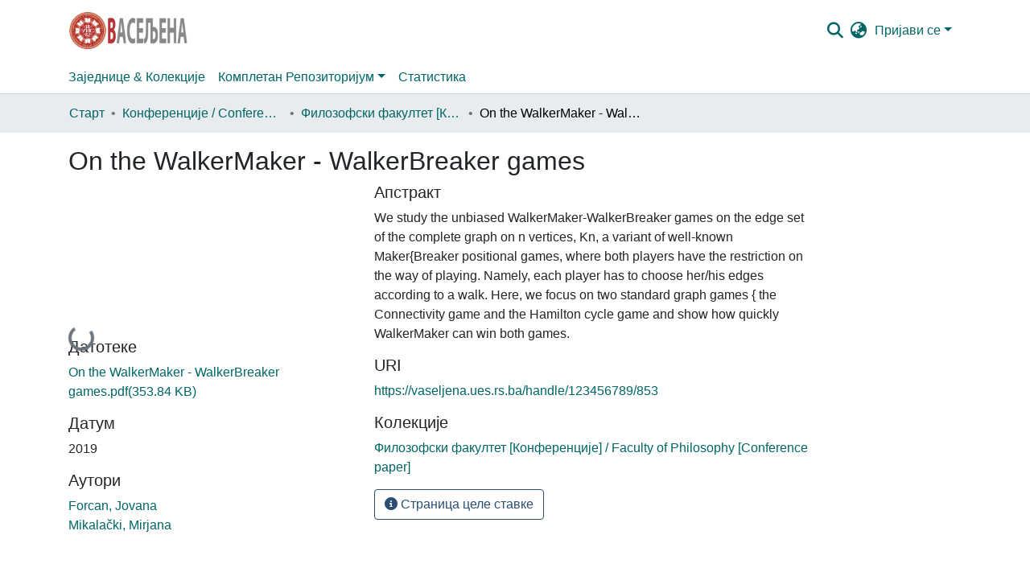

--- FILE ---
content_type: text/html; charset=utf-8
request_url: http://vaseljena.ues.rs.ba:4000/items/e696544a-429b-452a-9f1b-5106fb96dfa2
body_size: 67812
content:
<!DOCTYPE html><html lang="sr"><head>
  <meta charset="UTF-8">
  <base href="/">
  <title>On the WalkerMaker - WalkerBreaker games</title>
  <meta name="viewport" content="width=device-width,minimum-scale=1">
  <meta http-equiv="cache-control" content="no-store">
<link rel="stylesheet" href="styles.e382c7dd35ca1222.css" media="print" onload="this.media='all'"><noscript><link rel="stylesheet" href="styles.e382c7dd35ca1222.css"></noscript><style>@charset "UTF-8";.fas{-moz-osx-font-smoothing:grayscale;-webkit-font-smoothing:antialiased;display:var(--fa-display, inline-block);font-style:normal;font-feature-settings:normal;font-variant:normal;line-height:1;text-rendering:auto}.fas{font-family:"Font Awesome 6 Free"}.fa-lg{font-size:1.25em;line-height:.05em;vertical-align:-.075em}.fa-fw{text-align:center;width:1.25em}.fa-bars:before{content:"\f0c9"}.fa-sign-in-alt:before{content:"\f2f6"}.fa-info-circle:before{content:"\f05a"}.fa-search:before{content:"\f002"}.fa-globe-asia:before{content:"\f57e"}.sr-only{position:absolute;width:1px;height:1px;padding:0;margin:-1px;overflow:hidden;clip:rect(0,0,0,0);white-space:nowrap;border-width:0}:root{--fa-style-family-classic:"Font Awesome 6 Free";--fa-font-solid:normal 900 1em/1 "Font Awesome 6 Free"}@font-face{font-family:"Font Awesome 6 Free";font-style:normal;font-weight:900;font-display:block;src:url(assets/fonts/fa-solid-900.woff2) format("woff2"),url(assets/fonts/fa-solid-900.ttf) format("truetype")}.fas{font-weight:900}:root{--fa-style-family-brands:"Font Awesome 6 Brands";--fa-font-brands:normal 400 1em/1 "Font Awesome 6 Brands"}@font-face{font-family:"Font Awesome 6 Brands";font-style:normal;font-weight:400;font-display:block;src:url(assets/fonts/fa-brands-400.woff2) format("woff2"),url(assets/fonts/fa-brands-400.ttf) format("truetype")}:root{--fa-style-family-classic:"Font Awesome 6 Free";--fa-font-regular:normal 400 1em/1 "Font Awesome 6 Free"}@font-face{font-family:"Font Awesome 6 Free";font-style:normal;font-weight:400;font-display:block;src:url(assets/fonts/fa-regular-400.woff2) format("woff2"),url(assets/fonts/fa-regular-400.ttf) format("truetype")}:root{--blue:#2B4E72;--indigo:#6610f2;--purple:#6f42c1;--pink:#e83e8c;--red:#CF4444;--orange:#fd7e14;--yellow:#ec9433;--green:#94BA65;--teal:#20c997;--cyan:#006666;--white:#fff;--gray:#6c757d;--gray-dark:#343a40;--primary:#2B4E72;--secondary:#495057;--success:#94BA65;--info:#006666;--warning:#ec9433;--danger:#CF4444;--light:#f8f9fa;--dark:#132333;--breakpoint-xs:0;--breakpoint-sm:576px;--breakpoint-md:768px;--breakpoint-lg:992px;--breakpoint-xl:1200px;--font-family-sans-serif:-apple-system, BlinkMacSystemFont, "Segoe UI", Roboto, "Helvetica Neue", Arial, "Noto Sans", "Liberation Sans", sans-serif, "Apple Color Emoji", "Segoe UI Emoji", "Segoe UI Symbol", "Noto Color Emoji";--font-family-monospace:SFMono-Regular, Menlo, Monaco, Consolas, "Liberation Mono", "Courier New", monospace}*,*:before,*:after{box-sizing:border-box}html{font-family:sans-serif;line-height:1.15;-webkit-text-size-adjust:100%;-webkit-tap-highlight-color:rgba(0,0,0,0)}footer,header,main,nav{display:block}body{margin:0;font-family:-apple-system,BlinkMacSystemFont,Segoe UI,Roboto,Helvetica Neue,Arial,Noto Sans,Liberation Sans,sans-serif,"Apple Color Emoji","Segoe UI Emoji",Segoe UI Symbol,"Noto Color Emoji";font-size:1rem;font-weight:400;line-height:1.5;color:#212529;text-align:left;background-color:#fff}h2,h5{margin-top:0;margin-bottom:.5rem}p{margin-top:0;margin-bottom:1rem}ol,ul{margin-top:0;margin-bottom:1rem}a{color:#066;text-decoration:none;background-color:transparent}a:hover{color:#001a1a;text-decoration:underline}img{vertical-align:middle;border-style:none}label{display:inline-block;margin-bottom:.5rem}button{border-radius:0}button:focus:not(.focus-visible){outline:0}button:focus:not(:focus-visible){outline:0}input,button{margin:0;font-family:inherit;font-size:inherit;line-height:inherit}button,input{overflow:visible}button{text-transform:none}[role=button]{cursor:pointer}button,[type=button],[type=submit]{-webkit-appearance:button}button:not(:disabled),[type=button]:not(:disabled),[type=submit]:not(:disabled){cursor:pointer}button::-moz-focus-inner,[type=button]::-moz-focus-inner,[type=submit]::-moz-focus-inner{padding:0;border-style:none}h2,h5{margin-bottom:.5rem;font-weight:500;line-height:1.2}h2{font-size:2rem}@media (max-width: 1200px){h2{font-size:calc(1.325rem + .9vw)}}h5{font-size:1.25rem}.small{font-size:.875em;font-weight:400}.list-unstyled{padding-left:0;list-style:none}.img-fluid{max-width:100%;height:auto}.container{width:100%;padding-right:15px;padding-left:15px;margin-right:auto;margin-left:auto}@media (min-width: 576px){.container{max-width:540px}}@media (min-width: 768px){.container{max-width:720px}}@media (min-width: 992px){.container{max-width:960px}}@media (min-width: 1200px){.container{max-width:1140px}}.row{display:flex;flex-wrap:wrap;margin-right:-15px;margin-left:-15px}.col-lg-4,.col-md-6,.col-md-4{position:relative;width:100%;padding-right:15px;padding-left:15px}@media (min-width: 768px){.col-md-4{flex:0 0 33.33333333%;max-width:33.33333333%}.col-md-6{flex:0 0 50%;max-width:50%}}@media (min-width: 992px){.col-lg-4{flex:0 0 33.33333333%;max-width:33.33333333%}}.form-control{display:block;width:100%;height:calc(1.5em + .75rem + 2px);padding:.375rem .75rem;font-size:1rem;font-weight:400;line-height:1.5;color:#495057;background-color:#fff;background-clip:padding-box;border:1px solid #ced4da;border-radius:.25rem;box-shadow:inset 0 1px 1px #00000013;transition:border-color .15s ease-in-out,box-shadow .15s ease-in-out}@media (prefers-reduced-motion: reduce){.form-control{transition:none}}.form-control::-ms-expand{background-color:transparent;border:0}.form-control:focus{color:#495057;background-color:#fff;border-color:#5b8ec1;outline:0;box-shadow:inset 0 1px 1px #00000013,0 0 0 .2rem #2b4e7240}.form-control::placeholder{color:#6c757d;opacity:1}.form-control:disabled{background-color:#e9ecef;opacity:1}.form-control-lg{height:calc(1.5em + 1rem + 2px);padding:.5rem 1rem;font-size:1.25rem;line-height:1.5;border-radius:.3rem}.btn{display:inline-block;font-weight:400;color:#212529;text-align:center;vertical-align:middle;-webkit-user-select:none;user-select:none;background-color:transparent;border:1px solid transparent;padding:.375rem .75rem;font-size:1rem;line-height:1.5;border-radius:.25rem;transition:color .15s ease-in-out,background-color .15s ease-in-out,border-color .15s ease-in-out,box-shadow .15s ease-in-out}@media (prefers-reduced-motion: reduce){.btn{transition:none}}.btn:hover{color:#212529;text-decoration:none}.btn:focus{outline:0;box-shadow:0 0 0 .2rem #2b4e7240}.btn:disabled{opacity:.65;box-shadow:none}.btn:not(:disabled):not(.disabled){cursor:pointer}.btn:not(:disabled):not(.disabled):active{box-shadow:inset 0 3px 5px #00000020}.btn:not(:disabled):not(.disabled):active:focus{box-shadow:0 0 0 .2rem #2b4e7240,inset 0 3px 5px #00000020}.btn-primary{color:#fff;background-color:#2b4e72;border-color:#2b4e72;box-shadow:inset 0 1px #ffffff26,0 1px 1px #00000013}.btn-primary:hover{color:#fff;background-color:#213b56;border-color:#1d354d}.btn-primary:focus{color:#fff;background-color:#213b56;border-color:#1d354d;box-shadow:inset 0 1px #ffffff26,0 1px 1px #00000013,0 0 0 .2rem #4b698780}.btn-primary:disabled{color:#fff;background-color:#2b4e72;border-color:#2b4e72}.btn-primary:not(:disabled):not(.disabled):active{color:#fff;background-color:#1d354d;border-color:#1a2e44}.btn-primary:not(:disabled):not(.disabled):active:focus{box-shadow:inset 0 3px 5px #00000020,0 0 0 .2rem #4b698780}.btn-outline-primary{color:#2b4e72;border-color:#2b4e72}.btn-outline-primary:hover{color:#fff;background-color:#2b4e72;border-color:#2b4e72}.btn-outline-primary:focus{box-shadow:0 0 0 .2rem #2b4e7280}.btn-outline-primary:disabled{color:#2b4e72;background-color:transparent}.btn-outline-primary:not(:disabled):not(.disabled):active{color:#fff;background-color:#2b4e72;border-color:#2b4e72}.btn-outline-primary:not(:disabled):not(.disabled):active:focus{box-shadow:inset 0 3px 5px #00000020,0 0 0 .2rem #2b4e7280}.btn-lg{padding:.5rem 1rem;font-size:1.25rem;line-height:1.5;border-radius:.3rem}.btn-block{display:block;width:100%}.dropdown{position:relative}.dropdown-toggle{white-space:nowrap}.dropdown-toggle:after{display:inline-block;margin-left:.255em;vertical-align:.255em;content:"";border-top:.3em solid;border-right:.3em solid transparent;border-bottom:0;border-left:.3em solid transparent}.dropdown-toggle:empty:after{margin-left:0}.dropdown-menu{position:absolute;top:100%;left:0;z-index:1000;display:none;float:left;min-width:10rem;padding:.5rem 0;margin:.125rem 0 0;font-size:1rem;color:#212529;text-align:left;list-style:none;background-color:#fff;background-clip:padding-box;border:1px solid rgba(0,0,0,.15);border-radius:.25rem;box-shadow:0 .5rem 1rem #0000002d}.dropdown-menu-right{right:0;left:auto}.dropdown-menu[x-placement^=bottom]{right:auto;bottom:auto}.dropdown-divider{height:0;margin:.5rem 0;overflow:hidden;border-top:1px solid #e9ecef}.dropdown-item{display:block;width:100%;padding:.25rem 1.5rem;clear:both;font-weight:400;color:#212529;text-align:inherit;white-space:nowrap;background-color:transparent;border:0}.dropdown-item:hover,.dropdown-item:focus{color:#16181b;text-decoration:none;background-color:#e9ecef}.dropdown-item.active,.dropdown-item:active{color:#fff;text-decoration:none;background-color:#2b4e72}.dropdown-item:disabled{color:#adb5bd;pointer-events:none;background-color:transparent}.nav-link{display:block;padding:.5rem 1rem}.nav-link:hover,.nav-link:focus{text-decoration:none}.navbar{position:relative;display:flex;flex-wrap:wrap;align-items:center;justify-content:space-between;padding:.5rem 1rem}.navbar .container{display:flex;flex-wrap:wrap;align-items:center;justify-content:space-between}.navbar-brand{display:inline-block;padding-top:.3125rem;padding-bottom:.3125rem;margin-right:1rem;font-size:1.25rem;line-height:inherit;white-space:nowrap}.navbar-brand:hover,.navbar-brand:focus{text-decoration:none}.navbar-nav{display:flex;flex-direction:column;padding-left:0;margin-bottom:0;list-style:none}.navbar-nav .nav-link{padding-right:0;padding-left:0}.navbar-nav .dropdown-menu{position:static;float:none}.navbar-toggler{padding:.25rem .75rem;font-size:1.25rem;line-height:1;background-color:transparent;border:1px solid transparent;border-radius:.25rem}.navbar-toggler:hover,.navbar-toggler:focus{text-decoration:none}.navbar-toggler-icon{display:inline-block;width:1.5em;height:1.5em;vertical-align:middle;content:"";background:50%/100% 100% no-repeat}@media (max-width: 767.98px){.navbar-expand-md>.container{padding-right:0;padding-left:0}}@media (min-width: 768px){.navbar-expand-md{flex-flow:row nowrap;justify-content:flex-start}.navbar-expand-md .navbar-nav{flex-direction:row}.navbar-expand-md .navbar-nav .dropdown-menu{position:absolute}.navbar-expand-md .navbar-nav .nav-link{padding-right:.5rem;padding-left:.5rem}.navbar-expand-md>.container{flex-wrap:nowrap}.navbar-expand-md .navbar-toggler{display:none}}.navbar-light .navbar-nav .nav-link{color:#00000080}.navbar-light .navbar-nav .nav-link:hover,.navbar-light .navbar-nav .nav-link:focus{color:#000000b3}.navbar-light .navbar-toggler{color:#00000080;border-color:#0000001a}.navbar-light .navbar-toggler-icon{background-image:url("data:image/svg+xml;charset=utf8,%3csvg+viewBox='0+0+30+30'+xmlns='http://www.w3.org/2000/svg'%3e%3cpath+stroke='rgba%280, 0, 0, 0.5%29'+stroke-width='2'+stroke-linecap='round'+stroke-miterlimit='10'+d='M4+7h22M4+15h22M4+23h22'/%3e%3c/svg%3e")}.breadcrumb{display:flex;flex-wrap:wrap;padding:.75rem 1rem;margin-bottom:1rem;list-style:none;background-color:#e9ecef;border-radius:.25rem}.breadcrumb-item+.breadcrumb-item{padding-left:.5rem}.breadcrumb-item+.breadcrumb-item:before{float:left;padding-right:.5rem;color:#6c757d;content:"/"}.breadcrumb-item+.breadcrumb-item:hover:before{text-decoration:underline}.breadcrumb-item+.breadcrumb-item:hover:before{text-decoration:none}.breadcrumb-item.active{color:#6c757d}@keyframes spinner-border{to{transform:rotate(360deg)}}.spinner-border{display:inline-block;width:2rem;height:2rem;vertical-align:-.125em;border:.25em solid currentcolor;border-right-color:transparent;border-radius:50%;animation:.75s linear infinite spinner-border}@media (prefers-reduced-motion: reduce){.spinner-border{animation-duration:1.5s}}.bg-transparent{background-color:transparent!important}.d-none{display:none!important}.d-inline-block{display:inline-block!important}.d-flex{display:flex!important}.flex-row{flex-direction:row!important}.flex-shrink-0{flex-shrink:0!important}.justify-content-center{justify-content:center!important}.justify-content-between{justify-content:space-between!important}.align-items-center{align-items:center!important}.position-relative{position:relative!important}.position-absolute{position:absolute!important}.position-fixed{position:fixed!important}.sr-only{position:absolute;width:1px;height:1px;padding:0;margin:-1px;overflow:hidden;clip:rect(0,0,0,0);white-space:nowrap;border:0}.shadow-none{box-shadow:none!important}.w-100{width:100%!important}.m-0{margin:0!important}.mb-0{margin-bottom:0!important}.mt-2,.my-2{margin-top:.5rem!important}.my-2{margin-bottom:.5rem!important}.mt-3{margin-top:1rem!important}.mb-3{margin-bottom:1rem!important}.mb-4{margin-bottom:1.5rem!important}.px-0{padding-right:0!important}.px-0{padding-left:0!important}.p-1{padding:.25rem!important}.px-1{padding-right:.25rem!important}.px-1{padding-left:.25rem!important}.pl-2{padding-left:.5rem!important}.py-3{padding-top:1rem!important}.py-3{padding-bottom:1rem!important}.p-4{padding:1.5rem!important}.px-4{padding-right:1.5rem!important}.px-4{padding-left:1.5rem!important}.mr-auto{margin-right:auto!important}@media (min-width: 768px){.p-md-0{padding:0!important}}@media (min-width: 992px){.mb-lg-0{margin-bottom:0!important}}.text-truncate{overflow:hidden;text-overflow:ellipsis;white-space:nowrap}@media (min-width: 768px){.text-md-center{text-align:center!important}}.text-uppercase{text-transform:uppercase!important}.text-white{color:#fff!important}@media print{*,*:before,*:after{text-shadow:none!important;box-shadow:none!important}a:not(.btn){text-decoration:underline}img{page-break-inside:avoid}p,h2{orphans:3;widows:3}h2{page-break-after:avoid}@page{size:a3}body,.container{min-width:992px!important}.navbar{display:none}}:root{--ds-breadcrumb-bg:#e9ecef !important}:root{--ds-content-spacing:1.5rem;--ds-button-height:2.375rem;--ds-card-height-percentage:98%;--ds-card-thumbnail-height:240px;--ds-dropdown-menu-max-height:200px;--ds-drop-zone-area-height:44px;--ds-drop-zone-area-z-index:1025;--ds-drop-zone-area-inner-z-index:1021;--ds-login-logo-height:72px;--ds-login-logo-width:72px;--ds-submission-header-z-index:1001;--ds-submission-footer-z-index:999;--ds-main-z-index:1;--ds-nav-z-index:10;--ds-footer-z-index:0;--ds-sidebar-z-index:20;--ds-header-bg:#fff;--ds-header-logo-height:50px;--ds-header-logo-height-xs:50px;--ds-header-icon-color:#006666;--ds-header-icon-color-hover:#001a1a;--ds-header-navbar-border-top-color:#fff;--ds-header-navbar-border-bottom-color:#ced4da;--ds-navbar-link-color:#006666;--ds-navbar-link-color-hover:#001a1a;--ds-admin-sidebar-bg:#132333;--ds-admin-sidebar-active-bg:#0f1b28;--ds-admin-sidebar-header-bg:#091119;--ds-dark-scrollbar-bg:#0f1b28;--ds-dark-scrollbar-alt-bg:#12202f;--ds-dark-scrollbar-fg:#47495d;--ds-submission-sections-margin-bottom:.5rem;--ds-edit-item-button-min-width:100px;--ds-edit-item-metadata-field-width:190px;--ds-edit-item-language-field-width:43px;--ds-thumbnail-max-width:125px;--ds-thumbnail-placeholder-background:#f8f9fa;--ds-thumbnail-placeholder-border:1px solid #dee2e6;--ds-thumbnail-placeholder-color:#444c54;--ds-dso-selector-list-max-height:475px;--ds-dso-selector-current-background-color:#eeeeee;--ds-dso-selector-current-background-hover-color:#d5d5d5;--ds-notification-bg-success:#8aa349;--ds-notification-bg-danger:#b22e44;--ds-notification-bg-info:#00332b;--ds-notification-bg-warning:#d85a14;--ds-fa-fixed-width:1.25rem;--ds-icon-padding:1rem;--ds-collapsed-sidebar-width:52px;--ds-sidebar-items-width:250px;--ds-total-sidebar-width:302px;--ds-top-footer-bg:#e9ecef;--ds-footer-bg:#2B4E72;--ds-footer-border:1px solid var(--bs-gray-400);--ds-footer-padding:0;--ds-footer-padding-bottom:0;--ds-footer-logo-height:50px;--ds-home-news-link-color:#006666;--ds-home-news-link-hover-color:#001a1a;--ds-home-news-background-color:#e9ecef;--ds-breadcrumb-link-color:#006666;--ds-breadcrumb-link-active-color:black;--ds-breadcrumb-max-length:200px;--ds-slider-color:#94BA65;--ds-slider-handle-width:18px;--ds-search-form-scope-max-width:150px;--ds-context-x-offset:-16px;--ds-context-help-icon-size:16px;--ds-context-help-tooltip-width:300px;--ds-context-help-tooltip-link-color:$white;--ds-gap:.25rem;--ds-dso-edit-field-width:210px;--ds-dso-edit-lang-width:90px;--ds-dso-edit-actions-width:173px;--ds-dso-edit-virtual-tooltip-min-width:300px}:root{--bs-white:#fff;--bs-gray-100:#f8f9fa;--bs-gray-200:#e9ecef;--bs-gray-300:#dee2e6;--bs-gray-400:#ced4da;--bs-gray-500:#adb5bd;--bs-gray-600:#6c757d;--bs-gray-700:#495057;--bs-gray-800:#343a40;--bs-gray-900:#212529;--bs-black:#000;--bs-blue:#2B4E72;--bs-indigo:#6610f2;--bs-purple:#6f42c1;--bs-pink:#e83e8c;--bs-red:#CF4444;--bs-orange:#fd7e14;--bs-yellow:#ec9433;--bs-green:#94BA65;--bs-teal:#20c997;--bs-cyan:#006666;--bs-primary:#2B4E72;--bs-primary-bg:#6e9ac8;--bs-secondary:#6c757d;--bs-secondary-bg:#bcc1c6;--bs-success:#94BA65;--bs-success-bg:#dde9cf;--bs-info:#006666;--bs-info-bg:aqua;--bs-warning:#ec9433;--bs-warning-bg:#f9ddbf;--bs-danger:#CF4444;--bs-danger-bg:#eebebe;--bs-light:#f8f9fa;--bs-dark:#132333;--bs-theme-color-interval:8%;--bs-yiq-contrasted-threshold:165;--bs-yiq-text-dark:#212529;--bs-yiq-text-light:#fff;--bs-enable-caret:true;--bs-enable-rounded:true;--bs-enable-shadows:true;--bs-enable-gradients:false;--bs-enable-transitions:true;--bs-enable-prefers-reduced-motion-media-query:true;--bs-enable-grid-classes:true;--bs-enable-pointer-cursor-for-buttons:true;--bs-enable-print-styles:true;--bs-enable-responsive-font-sizes:true;--bs-enable-validation-icons:true;--bs-enable-deprecation-messages:true;--bs-spacer:1rem;--bs-spacer-0:0;--bs-spacer-1:.25rem;--bs-spacer-2:.5rem;--bs-spacer-3:1rem;--bs-spacer-4:1.5rem;--bs-spacer-5:3rem;--bs-sizes-25:25%;--bs-sizes-50:50%;--bs-sizes-75:75%;--bs-sizes-100:100%;--bs-sizes-auto:auto;--bsbody-bg:#fff;--bs-body-color:#212529;--bs-link-color:#006666;--bs-link-decoration:none;--bs-link-hover-color:#001a1a;--bs-link-hover-decoration:underline;--bs-emphasized-link-hover-darken-percentage:15%;--bs-paragraph-margin-bottom:1rem;--bs-xs-min:0;--bs-sm-min:576px;--bs-md-min:768px;--bs-lg-min:992px;--bs-xl-min:1200px;--bs-xs-max: ;--bs-sm-max:540px;--bs-md-max:720px;--bs-lg-max:960px;--bs-xl-max:1140px;--bs-grid-columns:12;--bs-grid-gutter-width:30px;--bs-line-height-lg:1.5;--bs-line-height-sm:1.5;--bs-border-width:1px;--bs-border-color:#dee2e6;--bs-border-radius:.25rem;--bs-border-radius-lg:.3rem;--bs-border-radius-sm:.2rem;--bs-rounded-pill:50rem;--bs-box-shadow-sm:0 .125rem .25rem rgba(0, 0, 0, .075);--bs-box-shadow:0 .5rem 1rem rgba(0, 0, 0, .15);--bs-box-shadow-lg:0 1rem 3rem rgba(0, 0, 0, .175);--bs-component-active-color:#fff;--bs-component-active-bg:#2B4E72;--bs-caret-width:.3em;--bs-caret-vertical-align:.255em;--bs-caret-spacing:.255em;--bs-transition-base:all .2s ease-in-out;--bs-transition-fade:opacity .15s linear;--bs-transition-collapse:height .35s ease;--bs-font-family-sans-serif:-apple-system, BlinkMacSystemFont, Segoe UI, Roboto, Helvetica Neue, Arial, Noto Sans, Liberation Sans, sans-serif, Apple Color Emoji, Segoe UI Emoji, Segoe UI Symbol, Noto Color Emoji;--bs-font-family-monospace:SFMono-Regular, Menlo, Monaco, Consolas, Liberation Mono, Courier New, monospace;--bs-font-family-base:-apple-system, BlinkMacSystemFont, Segoe UI, Roboto, Helvetica Neue, Arial, Noto Sans, Liberation Sans, sans-serif, Apple Color Emoji, Segoe UI Emoji, Segoe UI Symbol, Noto Color Emoji;--bs-font-size-base:1rem;--bs-font-size-lg:1.25rem;--bs-font-size-sm:.875rem;--bs-font-weight-lighter:lighter;--bs-font-weight-light:300;--bs-font-weight-normal:400;--bs-font-weight-bold:700;--bs-font-weight-bolder:bolder;--bs-font-weight-base:400;--bs-line-height-base:1.5;--bs-h1-font-size:2.5rem;--bs-h2-font-size:2rem;--bs-h3-font-size:1.75rem;--bs-h4-font-size:1.5rem;--bs-h5-font-size:1.25rem;--bs-h6-font-size:1rem;--bs-headings-margin-bottom:.5rem;--bs-headings-font-family: ;--bs-headings-font-weight:500;--bs-headings-line-height:1.2;--bs-headings-color: ;--bs-display1-size:6rem;--bs-display2-size:5.5rem;--bs-display3-size:4.5rem;--bs-display4-size:3.5rem;--bs-display1-weight:300;--bs-display2-weight:300;--bs-display3-weight:300;--bs-display4-weight:300;--bs-display-line-height:1.2;--bs-lead-font-size:1.25rem;--bs-lead-font-weight:300;--bs-small-font-size:.875em;--bs-text-muted:#6c757d;--bs-blockquote-small-color:#6c757d;--bs-blockquote-small-font-size:.875em;--bs-blockquote-font-size:1.25rem;--bs-hr-border-color:rgba(0, 0, 0, .1);--bs-hr-border-width:1px;--bs-mark-padding:.2em;--bs-dt-font-weight:700;--bs-kbd-box-shadow:inset 0 -.1rem 0 rgba(0, 0, 0, .25);--bs-nested-kbd-font-weight:700;--bs-list-inline-padding:.5rem;--bs-mark-bg:#fcf8e3;--bs-hr-margin-y:1rem;--bs-table-cell-padding:.75rem;--bs-table-cell-padding-sm:.3rem;--bs-table-color:#212529;--bs-table-bg: ;--bs-table-accent-bg:rgba(0, 0, 0, .05);--bs-table-hover-color:#212529;--bs-table-hover-bg:rgba(0, 0, 0, .075);--bs-table-active-bg:rgba(0, 0, 0, .075);--bs-table-border-width:1px;--bs-table-border-color:#dee2e6;--bs-table-head-bg:#e9ecef;--bs-table-head-color:#495057;--bs-table-dark-bg:#343a40;--bs-table-dark-accent-bg:rgba(255, 255, 255, .05);--bs-table-dark-hover-color:#fff;--bs-table-dark-hover-bg:rgba(255, 255, 255, .075);--bs-table-dark-border-color:#454d55;--bs-table-dark-color:#fff;--bs-table-striped-order:odd;--bs-table-caption-color:#6c757d;--bs-table-bg-level:-9;--bs-table-border-level:-6;--bs-input-btn-padding-y:.375rem;--bs-input-btn-padding-x:.75rem;--bs-input-btn-font-family: ;--bs-input-btn-font-size:1rem;--bs-input-btn-line-height:1.5;--bs-input-btn-focus-width:.2rem;--bs-input-btn-focus-color:rgba(43, 78, 114, .25);--bs-input-btn-focus-box-shadow:0 0 0 .2rem rgba(43, 78, 114, .25);--bs-input-btn-padding-y-sm:.25rem;--bs-input-btn-padding-x-sm:.5rem;--bs-input-btn-font-size-sm:.875rem;--bs-input-btn-line-height-sm:1.5;--bs-input-btn-padding-y-lg:.5rem;--bs-input-btn-padding-x-lg:1rem;--bs-input-btn-font-size-lg:1.25rem;--bs-input-btn-line-height-lg:1.5;--bs-input-btn-border-width:1px;--bs-btn-padding-y:.375rem;--bs-btn-padding-x:.75rem;--bs-btn-font-family: ;--bs-btn-font-size:1rem;--bs-btn-line-height:1.5;--bs-btn-padding-y-sm:.25rem;--bs-btn-padding-x-sm:.5rem;--bs-btn-font-size-sm:.875rem;--bs-btn-line-height-sm:1.5;--bs-btn-padding-y-lg:.5rem;--bs-btn-padding-x-lg:1rem;--bs-btn-font-size-lg:1.25rem;--bs-btn-line-height-lg:1.5;--bs-btn-border-width:1px;--bs-btn-font-weight:400;--bs-btn-box-shadow:inset 0 1px 0 rgba(255, 255, 255, .15), 0 1px 1px rgba(0, 0, 0, .075);--bs-btn-focus-width:.2rem;--bs-btn-focus-box-shadow:0 0 0 .2rem rgba(43, 78, 114, .25);--bs-btn-disabled-opacity:.65;--bs-btn-active-box-shadow:inset 0 3px 5px rgba(0, 0, 0, .125);--bs-btn-link-disabled-color:#6c757d;--bs-btn-block-spacing-y:.5rem;--bs-btn-border-radius:.25rem;--bs-btn-border-radius-lg:.3rem;--bs-btn-border-radius-sm:.2rem;--bs-btn-transition:color .15s ease-in-out, background-color .15s ease-in-out, border-color .15s ease-in-out, box-shadow .15s ease-in-out;--bs-label-margin-bottom:.5rem;--bs-input-padding-y:.375rem;--bs-input-padding-x:.75rem;--bs-input-font-family: ;--bs-input-font-size:1rem;--bs-input-font-weight:400;--bs-input-line-height:1.5;--bs-input-padding-y-sm:.25rem;--bs-input-padding-x-sm:.5rem;--bs-input-font-size-sm:.875rem;--bs-input-line-height-sm:1.5;--bs-input-padding-y-lg:.5rem;--bs-input-padding-x-lg:1rem;--bs-input-font-size-lg:1.25rem;--bs-input-line-height-lg:1.5;--bs-input-bg:#fff;--bs-input-disabled-bg:#e9ecef;--bs-input-color:#495057;--bs-input-border-color:#ced4da;--bs-input-border-width:1px;--bs-input-box-shadow:inset 0 1px 1px rgba(0, 0, 0, .075);--bs-input-border-radius:.25rem;--bs-input-border-radius-lg:.3rem;--bs-input-border-radius-sm:.2rem;--bs-input-focus-bg:#fff;--bs-input-focus-border-color:#5b8ec1;--bs-input-focus-color:#495057;--bs-input-focus-width:.2rem;--bs-input-focus-box-shadow:0 0 0 .2rem rgba(43, 78, 114, .25);--bs-input-placeholder-color:#6c757d;--bs-input-plaintext-color:#212529;--bs-input-height-border:2px;--bs-input-height-inner:calc(1.5em + .75rem);--bs-input-height-inner-half:calc(.75em + .375rem);--bs-input-height-inner-quarter:calc(.375em + .1875rem);--bs-input-height:calc(1.5em + .75rem + 2px);--bs-input-height-sm:calc(1.5em + .5rem + 2px);--bs-input-height-lg:calc(1.5em + 1rem + 2px);--bs-input-transition:border-color .15s ease-in-out, box-shadow .15s ease-in-out;--bs-form-text-margin-top:.25rem;--bs-form-check-input-gutter:1.25rem;--bs-form-check-input-margin-y:.3rem;--bs-form-check-input-margin-x:.25rem;--bs-form-check-inline-margin-x:.75rem;--bs-form-check-inline-input-margin-x:.3125rem;--bs-form-grid-gutter-width:10px;--bs-form-group-margin-bottom:1rem;--bs-input-group-addon-color:#495057;--bs-input-group-addon-bg:#e9ecef;--bs-input-group-addon-border-color:#ced4da;--bs-custom-forms-transition:background-color .15s ease-in-out, border-color .15s ease-in-out, box-shadow .15s ease-in-out;--bs-custom-control-gutter:.5rem;--bs-custom-control-spacer-x:1rem;--bs-custom-control-indicator-size:1rem;--bs-custom-control-indicator-bg:#fff;--bs-custom-control-indicator-bg-size:50% 50%;--bs-custom-control-indicator-box-shadow:inset 0 1px 1px rgba(0, 0, 0, .075);--bs-custom-control-indicator-border-color:#adb5bd;--bs-custom-control-indicator-border-width:1px;--bs-custom-control-indicator-disabled-bg:#e9ecef;--bs-custom-control-label-disabled-color:#6c757d;--bs-custom-control-indicator-checked-color:#fff;--bs-custom-control-indicator-checked-bg:#2B4E72;--bs-custom-control-indicator-checked-disabled-bg:rgba(43, 78, 114, .5);--bs-custom-control-indicator-checked-box-shadow: ;--bs-custom-control-indicator-checked-border-color:#2B4E72;--bs-custom-control-indicator-focus-box-shadow:0 0 0 .2rem rgba(43, 78, 114, .25);--bs-custom-control-indicator-focus-border-color:#5b8ec1;--bs-custom-control-indicator-active-color:#fff;--bs-custom-control-indicator-active-bg:#80a7cf;--bs-custom-control-indicator-active-box-shadow: ;--bs-custom-control-indicator-active-border-color:#80a7cf;--bs-custom-checkbox-indicator-border-radius:.25rem;--bs-custom-checkbox-indicator-icon-checked:url("data:image/svg+xml,<svg xmlns='http://www.w3.org/2000/svg' width='8' height='8' viewBox='0 0 8 8'><path fill='#fff' d='M6.564.75l-3.59 3.612-1.538-1.55L0 4.26l2.974 2.99L8 2.193z'/></svg>");--bs-custom-checkbox-indicator-indeterminate-bg:#2B4E72;--bs-custom-checkbox-indicator-indeterminate-color:#fff;--bs-custom-checkbox-indicator-icon-indeterminate:url("data:image/svg+xml,<svg xmlns='http://www.w3.org/2000/svg' width='4' height='4' viewBox='0 0 4 4'><path stroke='#fff' d='M0 2h4'/></svg>");--bs-custom-checkbox-indicator-indeterminate-box-shadow: ;--bs-custom-checkbox-indicator-indeterminate-border-color:#2B4E72;--bs-custom-radio-indicator-border-radius:50%;--bs-custom-radio-indicator-icon-checked:url("data:image/svg+xml,<svg xmlns='http://www.w3.org/2000/svg' width='12' height='12' viewBox='-4 -4 8 8'><circle r='3' fill='#fff'/></svg>");--bs-custom-switch-width:1.75rem;--bs-custom-switch-indicator-border-radius:.5rem;--bs-custom-switch-indicator-size:calc(1rem - 4px);--bs-custom-select-padding-y:.375rem;--bs-custom-select-padding-x:.75rem;--bs-custom-select-font-family: ;--bs-custom-select-font-size:1rem;--bs-custom-select-height:calc(1.5em + .75rem + 2px);--bs-custom-select-indicator-padding:1rem;--bs-custom-select-font-weight:400;--bs-custom-select-line-height:1.5;--bs-custom-select-color:#495057;--bs-custom-select-disabled-color:#6c757d;--bs-custom-select-bg:#fff;--bs-custom-select-disabled-bg:#e9ecef;--bs-custom-select-bg-size:8px 10px;--bs-custom-select-indicator-color:#343a40;--bs-custom-select-indicator:url("data:image/svg+xml,<svg xmlns='http://www.w3.org/2000/svg' width='4' height='5' viewBox='0 0 4 5'><path fill='#343a40' d='M2 0L0 2h4zm0 5L0 3h4z'/></svg>");--bs-custom-select-background:url("data:image/svg+xml,%3csvg xmlns='http://www.w3.org/2000/svg' width='4' height='5' viewBox='0 0 4 5'%3e%3cpath fill='%23343a40' d='M2 0L0 2h4zm0 5L0 3h4z'/%3e%3c/svg%3e") right .75rem center/8px 10px no-repeat;--bs-custom-select-feedback-icon-padding-right:calc(.75em + 2.3125rem);--bs-custom-select-feedback-icon-position:center right 1.75rem;--bs-custom-select-feedback-icon-size:calc(.75em + .375rem) calc(.75em + .375rem);--bs-custom-select-border-width:1px;--bs-custom-select-border-color:#ced4da;--bs-custom-select-border-radius:.25rem;--bs-custom-select-box-shadow:inset 0 1px 2px rgba(0, 0, 0, .075);--bs-custom-select-focus-border-color:#5b8ec1;--bs-custom-select-focus-width:.2rem;--bs-custom-select-focus-box-shadow:0 0 0 .2rem rgba(43, 78, 114, .25);--bs-custom-select-padding-y-sm:.25rem;--bs-custom-select-padding-x-sm:.5rem;--bs-custom-select-font-size-sm:.875rem;--bs-custom-select-height-sm:calc(1.5em + .5rem + 2px);--bs-custom-select-padding-y-lg:.5rem;--bs-custom-select-padding-x-lg:1rem;--bs-custom-select-font-size-lg:1.25rem;--bs-custom-select-height-lg:calc(1.5em + 1rem + 2px);--bs-custom-range-track-width:100%;--bs-custom-range-track-height:.5rem;--bs-custom-range-track-cursor:pointer;--bs-custom-range-track-bg:#dee2e6;--bs-custom-range-track-border-radius:1rem;--bs-custom-range-track-box-shadow:inset 0 .25rem .25rem rgba(0, 0, 0, .1);--bs-custom-range-thumb-width:1rem;--bs-custom-range-thumb-height:1rem;--bs-custom-range-thumb-bg:#2B4E72;--bs-custom-range-thumb-border:0;--bs-custom-range-thumb-border-radius:1rem;--bs-custom-range-thumb-box-shadow:0 .1rem .25rem rgba(0, 0, 0, .1);--bs-custom-range-thumb-focus-box-shadow:0 0 0 1px #fff, 0 0 0 .2rem rgba(43, 78, 114, .25);--bs-custom-range-thumb-focus-box-shadow-width:.2rem;--bs-custom-range-thumb-active-bg:#80a7cf;--bs-custom-range-thumb-disabled-bg:#adb5bd;--bs-custom-file-height:calc(1.5em + .75rem + 2px);--bs-custom-file-height-inner:calc(1.5em + .75rem);--bs-custom-file-focus-border-color:#5b8ec1;--bs-custom-file-focus-box-shadow:0 0 0 .2rem rgba(43, 78, 114, .25);--bs-custom-file-disabled-bg:#e9ecef;--bs-custom-file-padding-y:.375rem;--bs-custom-file-padding-x:.75rem;--bs-custom-file-line-height:1.5;--bs-custom-file-font-family: ;--bs-custom-file-font-weight:400;--bs-custom-file-color:#495057;--bs-custom-file-bg:#fff;--bs-custom-file-border-width:1px;--bs-custom-file-border-color:#ced4da;--bs-custom-file-border-radius:.25rem;--bs-custom-file-box-shadow:inset 0 1px 1px rgba(0, 0, 0, .075);--bs-custom-file-button-color:#495057;--bs-custom-file-button-bg:#e9ecef;--bs-form-feedback-margin-top:.25rem;--bs-form-feedback-font-size:.875em;--bs-form-feedback-valid-color:#94BA65;--bs-form-feedback-invalid-color:#CF4444;--bs-form-feedback-icon-valid-color:#94BA65;--bs-form-feedback-icon-valid:url("data:image/svg+xml,<svg xmlns='http://www.w3.org/2000/svg' width='8' height='8' viewBox='0 0 8 8'><path fill='#94BA65' d='M2.3 6.73L.6 4.53c-.4-1.04.46-1.4 1.1-.8l1.1 1.4 3.4-3.8c.6-.63 1.6-.27 1.2.7l-4 4.6c-.43.5-.8.4-1.1.1z'/></svg>");--bs-form-feedback-icon-invalid-color:#CF4444;--bs-form-feedback-icon-invalid:url("data:image/svg+xml,<svg xmlns='http://www.w3.org/2000/svg' width='12' height='12' fill='none' stroke='#CF4444' viewBox='0 0 12 12'><circle cx='6' cy='6' r='4.5'/><path stroke-linejoin='round' d='M5.8 3.6h.4L6 6.5z'/><circle cx='6' cy='8.2' r='.6' fill='#CF4444' stroke='none'/></svg>");--bs-zindex-dropdown:1000;--bs-zindex-sticky:1020;--bs-zindex-fixed:1030;--bs-zindex-modal-backdrop:1040;--bs-zindex-modal:1050;--bs-zindex-popover:1060;--bs-zindex-tooltip:1070;--bs-nav-link-padding-y:.5rem;--bs-nav-link-padding-x:1rem;--bs-nav-link-disabled-color:#6c757d;--bs-nav-tabs-border-color:#dee2e6;--bs-nav-tabs-border-width:1px;--bs-nav-tabs-border-radius:.25rem;--bs-nav-tabs-link-hover-border-color:#e9ecef #e9ecef #dee2e6;--bs-nav-tabs-link-active-color:#495057;--bs-nav-tabs-link-active-bg:#fff;--bs-nav-tabs-link-active-border-color:#dee2e6 #dee2e6 #fff;--bs-nav-pills-border-radius:.25rem;--bs-nav-pills-link-active-color:#fff;--bs-nav-pills-link-active-bg:#2B4E72;--bs-nav-divider-color:#e9ecef;--bs-nav-divider-margin-y:.5rem;--bs-navbar-padding-y:.5rem;--bs-navbar-padding-x:1rem;--bs-navbar-nav-link-padding-x:.5rem;--bs-navbar-brand-font-size:1.25rem;--bs-nav-link-height:2.5rem;--bs-navbar-brand-height:1.875rem;--bs-navbar-brand-padding-y:.3125rem;--bs-navbar-toggler-padding-y:.25rem;--bs-navbar-toggler-padding-x:.75rem;--bs-navbar-toggler-font-size:1.25rem;--bs-navbar-toggler-border-radius:.25rem;--bs-navbar-dark-color:rgba(255, 255, 255, .5);--bs-navbar-dark-hover-color:rgba(255, 255, 255, .75);--bs-navbar-dark-active-color:#fff;--bs-navbar-dark-disabled-color:rgba(255, 255, 255, .25);--bs-navbar-dark-toggler-icon-bg:url("data:image/svg+xml;charset=utf8,<svg+viewBox='0+0+30+30'+xmlns='http://www.w3.org/2000/svg'><path+stroke='rgba(255, 255, 255, 0.5)'+stroke-width='2'+stroke-linecap='round'+stroke-miterlimit='10'+d='M4+7h22M4+15h22M4+23h22'/></svg>");--bs-navbar-dark-toggler-border-color:rgba(255, 255, 255, .1);--bs-navbar-light-color:rgba(0, 0, 0, .5);--bs-navbar-light-hover-color:rgba(0, 0, 0, .7);--bs-navbar-light-active-color:rgba(0, 0, 0, .9);--bs-navbar-light-disabled-color:rgba(0, 0, 0, .3);--bs-navbar-light-toggler-icon-bg:url("data:image/svg+xml;charset=utf8,<svg+viewBox='0+0+30+30'+xmlns='http://www.w3.org/2000/svg'><path+stroke='rgba(0, 0, 0, 0.5)'+stroke-width='2'+stroke-linecap='round'+stroke-miterlimit='10'+d='M4+7h22M4+15h22M4+23h22'/></svg>");--bs-navbar-light-toggler-border-color:rgba(0, 0, 0, .1);--bs-navbar-light-brand-color:rgba(0, 0, 0, .9);--bs-navbar-light-brand-hover-color:rgba(0, 0, 0, .9);--bs-navbar-dark-brand-color:#fff;--bs-navbar-dark-brand-hover-color:#fff;--bs-dropdown-min-width:10rem;--bs-dropdown-padding-y:.5rem;--bs-dropdown-spacer:.125rem;--bs-dropdown-font-size:1rem;--bs-dropdown-color:#212529;--bs-dropdown-bg:#fff;--bs-dropdown-border-color:rgba(0, 0, 0, .15);--bs-dropdown-border-radius:.25rem;--bs-dropdown-border-width:1px;--bs-dropdown-inner-border-radius:calc(.25rem - 1px);--bs-dropdown-divider-bg:#e9ecef;--bs-dropdown-divider-margin-y:.5rem;--bs-dropdown-box-shadow:0 .5rem 1rem rgba(0, 0, 0, .175);--bs-dropdown-link-color:#212529;--bs-dropdown-link-hover-color:#16181b;--bs-dropdown-link-hover-bg:#e9ecef;--bs-dropdown-link-active-color:#fff;--bs-dropdown-link-active-bg:#2B4E72;--bs-dropdown-link-disabled-color:#adb5bd;--bs-dropdown-item-padding-y:.25rem;--bs-dropdown-item-padding-x:1.5rem;--bs-dropdown-header-color:#6c757d;--bs-pagination-padding-y:.5rem;--bs-pagination-padding-x:.75rem;--bs-pagination-padding-y-sm:.25rem;--bs-pagination-padding-x-sm:.5rem;--bs-pagination-padding-y-lg:.75rem;--bs-pagination-padding-x-lg:1.5rem;--bs-pagination-line-height:1.25;--bs-pagination-color:#006666;--bs-pagination-bg:#fff;--bs-pagination-border-width:1px;--bs-pagination-border-color:#dee2e6;--bs-pagination-focus-box-shadow:0 0 0 .2rem rgba(43, 78, 114, .25);--bs-pagination-focus-outline:0;--bs-pagination-hover-color:#001a1a;--bs-pagination-hover-bg:#e9ecef;--bs-pagination-hover-border-color:#dee2e6;--bs-pagination-active-color:#fff;--bs-pagination-active-bg:#2B4E72;--bs-pagination-active-border-color:#2B4E72;--bs-pagination-disabled-color:#6c757d;--bs-pagination-disabled-bg:#fff;--bs-pagination-disabled-border-color:#dee2e6;--bs-jumbotron-padding:2rem;--bs-jumbotron-color: ;--bs-jumbotron-bg:#e9ecef;--bs-card-spacer-y:.75rem;--bs-card-spacer-x:1.25rem;--bs-card-border-width:1px;--bs-card-border-radius:.25rem;--bs-card-border-color:rgba(0, 0, 0, .125);--bs-card-inner-border-radius:calc(.25rem - 1px);--bs-card-cap-bg:rgba(0, 0, 0, .03);--bs-card-cap-color: ;--bs-card-color: ;--bs-card-bg:#fff;--bs-card-img-overlay-padding:1.25rem;--bs-card-group-margin:15px;--bs-card-deck-margin:15px;--bs-card-columns-count:3;--bs-card-columns-gap:1.25rem;--bs-card-columns-margin:.75rem;--bs-tooltip-font-size:.875rem;--bs-tooltip-max-width:200px;--bs-tooltip-color:#fff;--bs-tooltip-bg:#000;--bs-tooltip-border-radius:.25rem;--bs-tooltip-opacity:.9;--bs-tooltip-padding-y:.25rem;--bs-tooltip-padding-x:.5rem;--bs-tooltip-margin:0;--bs-tooltip-arrow-width:.8rem;--bs-tooltip-arrow-height:.4rem;--bs-tooltip-arrow-color:#000;--bs-form-feedback-tooltip-padding-y:.25rem;--bs-form-feedback-tooltip-padding-x:.5rem;--bs-form-feedback-tooltip-font-size:.875rem;--bs-form-feedback-tooltip-line-height:1.5;--bs-form-feedback-tooltip-opacity:.9;--bs-form-feedback-tooltip-border-radius:.25rem;--bs-popover-font-size:.875rem;--bs-popover-bg:#fff;--bs-popover-max-width:276px;--bs-popover-border-width:1px;--bs-popover-border-color:rgba(0, 0, 0, .2);--bs-popover-border-radius:.3rem;--bs-popover-box-shadow:0 .25rem .5rem rgba(0, 0, 0, .2);--bs-popover-header-bg:#f7f7f7;--bs-popover-header-color: ;--bs-popover-header-padding-y:.5rem;--bs-popover-header-padding-x:.75rem;--bs-popover-body-color:#212529;--bs-popover-body-padding-y:.5rem;--bs-popover-body-padding-x:.75rem;--bs-popover-arrow-width:1rem;--bs-popover-arrow-height:.5rem;--bs-popover-arrow-color:#fff;--bs-popover-arrow-outer-color:rgba(0, 0, 0, .25);--bs-toast-max-width:350px;--bs-toast-padding-x:.75rem;--bs-toast-padding-y:.25rem;--bs-toast-font-size:.875rem;--bs-toast-color: ;--bs-toast-background-color:rgba(255, 255, 255, .85);--bs-toast-border-width:1px;--bs-toast-border-color:rgba(0, 0, 0, .1);--bs-toast-border-radius:.25rem;--bs-toast-box-shadow:0 .25rem .75rem rgba(0, 0, 0, .1);--bs-toast-header-color:#6c757d;--bs-toast-header-background-color:rgba(255, 255, 255, .85);--bs-toast-header-border-color:rgba(0, 0, 0, .05);--bs-badge-font-size:75%;--bs-badge-font-weight:700;--bs-badge-padding-y:.25em;--bs-badge-padding-x:.4em;--bs-badge-border-radius:.25rem;--bs-badge-transition:color .15s ease-in-out, background-color .15s ease-in-out, border-color .15s ease-in-out, box-shadow .15s ease-in-out;--bs-badge-focus-width:.2rem;--bs-badge-pill-padding-x:.6em;--bs-badge-pill-border-radius:10rem;--bs-modal-inner-padding:1rem;--bs-modal-dialog-margin:.5rem;--bs-modal-dialog-margin-y-sm-up:1.75rem;--bs-modal-title-line-height:1.5;--bs-modal-content-color: ;--bs-modal-content-bg:#fff;--bs-modal-content-border-color:rgba(0, 0, 0, .2);--bs-modal-content-border-width:1px;--bs-modal-content-border-radius:.3rem;--bs-modal-content-box-shadow-xs:0 .25rem .5rem rgba(0, 0, 0, .5);--bs-modal-content-box-shadow-sm-up:0 .5rem 1rem rgba(0, 0, 0, .5);--bs-modal-backdrop-bg:#000;--bs-modal-backdrop-opacity:.5;--bs-modal-header-border-color:#dee2e6;--bs-modal-footer-border-color:#dee2e6;--bs-modal-header-border-width:1px;--bs-modal-footer-border-width:1px;--bs-modal-header-padding-y:1rem;--bs-modal-header-padding-x:1rem;--bs-modal-header-padding:1rem 1rem;--bs-modal-xl:1140px;--bs-modal-lg:800px;--bs-modal-md:500px;--bs-modal-sm:300px;--bs-modal-fade-transform:translate(0, -50px);--bs-modal-show-transform:none;--bs-modal-transition:transform .3s ease-out;--bs-alert-padding-y:.75rem;--bs-alert-padding-x:1.25rem;--bs-alert-margin-bottom:1rem;--bs-alert-border-radius:.25rem;--bs-alert-link-font-weight:700;--bs-alert-border-width:1px;--bs-alert-bg-level:-10;--bs-alert-border-level:-9;--bs-alert-color-level:6;--bs-progress-height:1rem;--bs-progress-font-size:.75rem;--bs-progress-bg:#e9ecef;--bs-progress-border-radius:.25rem;--bs-progress-box-shadow:inset 0 .1rem .1rem rgba(0, 0, 0, .1);--bs-progress-bar-color:#fff;--bs-progress-bar-bg:#2B4E72;--bs-progress-bar-animation-timing:1s linear infinite;--bs-progress-bar-transition:width .6s ease;--bs-list-group-color: ;--bs-list-group-bg:#fff;--bs-list-group-border-color:rgba(0, 0, 0, .125);--bs-list-group-border-width:1px;--bs-list-group-border-radius:.25rem;--bs-list-group-item-padding-y:.75rem;--bs-list-group-item-padding-x:1.25rem;--bs-list-group-hover-bg:#f8f9fa;--bs-list-group-active-color:#fff;--bs-list-group-active-bg:#2B4E72;--bs-list-group-active-border-color:#2B4E72;--bs-list-group-disabled-color:#6c757d;--bs-list-group-disabled-bg:#fff;--bs-list-group-action-color:#495057;--bs-list-group-action-hover-color:#495057;--bs-list-group-action-active-color:#212529;--bs-list-group-action-active-bg:#e9ecef;--bs-thumbnail-padding:.25rem;--bs-thumbnail-bg:#fff;--bs-thumbnail-border-width:1px;--bs-thumbnail-border-color:#dee2e6;--bs-thumbnail-border-radius:.25rem;--bs-thumbnail-box-shadow:0 1px 2px rgba(0, 0, 0, .075);--bs-figure-caption-font-size:90%;--bs-figure-caption-color:#6c757d;--bs-breadcrumb-padding-y:.75rem;--bs-breadcrumb-padding-x:1rem;--bs-breadcrumb-item-padding:.5rem;--bs-breadcrumb-margin-bottom:1rem;--bs-breadcrumb-bg:#e9ecef;--bs-breadcrumb-divider-color:#6c757d;--bs-breadcrumb-active-color:#6c757d;--bs-breadcrumb-divider:/;--bs-breadcrumb-border-radius:.25rem;--bs-carousel-control-color:#fff;--bs-carousel-control-width:15%;--bs-carousel-control-opacity:.5;--bs-carousel-control-hover-opacity:.9;--bs-carousel-control-transition:opacity .15s ease;--bs-carousel-indicator-width:30px;--bs-carousel-indicator-height:3px;--bs-carousel-indicator-hit-area-height:10px;--bs-carousel-indicator-spacer:3px;--bs-carousel-indicator-active-bg:#fff;--bs-carousel-indicator-transition:opacity .6s ease;--bs-carousel-caption-width:70%;--bs-carousel-caption-color:#fff;--bs-carousel-control-icon-width:20px;--bs-carousel-control-prev-icon-bg:url("data:image/svg+xml,<svg xmlns='http://www.w3.org/2000/svg' fill='#fff' width='8' height='8' viewBox='0 0 8 8'><path d='M5.25 0l-4 4 4 4 1.5-1.5L4.25 4l2.5-2.5L5.25 0z'/></svg>");--bs-carousel-control-next-icon-bg:url("data:image/svg+xml,<svg xmlns='http://www.w3.org/2000/svg' fill='#fff' width='8' height='8' viewBox='0 0 8 8'><path d='M2.75 0l-1.5 1.5L3.75 4l-2.5 2.5L2.75 8l4-4-4-4z'/></svg>");--bs-carousel-transition-duration:.6s;--bs-carousel-transition:transform .6s ease-in-out;--bs-spinner-width:2rem;--bs-spinner-height:2rem;--bs-spinner-border-width:.25em;--bs-spinner-width-sm:1rem;--bs-spinner-height-sm:1rem;--bs-spinner-border-width-sm:.2em;--bs-close-font-size:1.5rem;--bs-close-font-weight:700;--bs-close-color:#000;--bs-close-text-shadow:0 1px 0 #fff;--bs-code-font-size:87.5%;--bs-code-color:#e83e8c;--bs-kbd-padding-y:.2rem;--bs-kbd-padding-x:.4rem;--bs-kbd-font-size:87.5%;--bs-kbd-color:#fff;--bs-kbd-bg:#212529;--bs-pre-color:#212529;--bs-pre-scrollable-max-height:340px;--bs-displays:none, inline, inline-block, block, table, table-row, table-cell, flex, inline-flex;--bs-overflows:auto, hidden;--bs-positions:static, relative, absolute, fixed, sticky;--bs-print-page-size:a3;--bs-print-body-min-width:992px}html{position:relative;min-height:100%}body{overflow-x:hidden}.outer-wrapper{display:flex;margin:0}.inner-wrapper{flex:1 1 auto;flex-flow:column nowrap;display:flex;min-height:100vh;flex-direction:column;width:100%;position:relative}.main-content{z-index:var(--ds-main-z-index);flex:1 1 100%;margin-top:var(--ds-content-spacing);margin-bottom:var(--ds-content-spacing)}ds-admin-sidebar{position:fixed;z-index:var(--ds-sidebar-z-index)}.dont-break-out{overflow-wrap:break-word;word-wrap:break-word;-ms-word-break:break-all;word-break:break-all;word-break:break-word;-webkit-hyphens:auto;hyphens:auto}.preserve-line-breaks{white-space:pre-line}</style><link rel="stylesheet" type="text/css" class="theme-css" href="uisdspace-theme.css" media="print" onload="this.media='all'"><noscript><link rel="stylesheet" href="uisdspace-theme.css"></noscript><link rel="icon" href="assets/uisdspace/images/favicons/favicon.ico" sizes="any" class="theme-head-tag"><link rel="icon" href="assets/uisdspace/images/favicons/favicon.svg" type="image/svg+xml" class="theme-head-tag"><link rel="apple-touch-icon" href="assets/uisdspace/images/favicons/apple-touch-icon.png" class="theme-head-tag"><link rel="manifest" href="assets/uisdspace/images/favicons/manifest.webmanifest" class="theme-head-tag"><meta name="Generator" content="DSpace 7.5"><style ng-transition="dspace-angular"></style><meta name="title" content="On the WalkerMaker - WalkerBreaker games"><meta name="description" content="We study the unbiased WalkerMaker-WalkerBreaker games on the edge set of the complete graph on n vertices, Kn, a variant of well-known Maker{Breaker positional games, where both players have the restriction on the way of playing. Namely, each player has to choose her/his edges according to a walk. Here, we focus on two standard graph games { the Connectivity game and the Hamilton cycle game and show how quickly WalkerMaker can win both games."><meta name="citation_title" content="On the WalkerMaker - WalkerBreaker games"><meta name="citation_author" content="Forcan, Jovana"><meta name="citation_author" content="Mikalački, Mirjana"><meta name="citation_publication_date" content="2019"><meta name="citation_language" content="en"><meta name="citation_abstract_html_url" content="https://vaseljena.ues.rs.ba/handle/123456789/853"><style ng-transition="dspace-angular">[_nghost-sc322]{z-index:var(--ds-nav-z-index)}</style><style ng-transition="dspace-angular">[_nghost-sc324]   footer[_ngcontent-sc324]{background-color:var(--ds-footer-bg);text-align:center;z-index:var(--ds-footer-z-index);border-top:var(--ds-footer-border);padding:var(--ds-footer-padding)}[_nghost-sc324]   footer[_ngcontent-sc324]   p[_ngcontent-sc324]{margin:0}[_nghost-sc324]   footer[_ngcontent-sc324]   div[_ngcontent-sc324] > img[_ngcontent-sc324]{height:var(--ds-footer-logo-height)}[_nghost-sc324]   footer[_ngcontent-sc324]   .top-footer[_ngcontent-sc324]{background-color:var(--ds-top-footer-bg);padding:var(--ds-footer-padding);margin:calc(var(--ds-footer-padding) * -1)}[_nghost-sc324]   footer[_ngcontent-sc324]   .bottom-footer[_ngcontent-sc324]   ul[_ngcontent-sc324]   li[_ngcontent-sc324]{display:inline-flex}[_nghost-sc324]   footer[_ngcontent-sc324]   .bottom-footer[_ngcontent-sc324]   ul[_ngcontent-sc324]   li[_ngcontent-sc324]   a[_ngcontent-sc324]{padding:0 calc(var(--bs-spacer) / 2);color:inherit}[_nghost-sc324]   footer[_ngcontent-sc324]   .bottom-footer[_ngcontent-sc324]   ul[_ngcontent-sc324]   li[_ngcontent-sc324]:not(:last-child):after{content:"";border-right:1px var(--bs-secondary) solid}</style><style ng-transition="dspace-angular">.notifications-wrapper{z-index:var(--bs-zindex-popover);text-align:right;overflow-wrap:break-word;word-wrap:break-word;-ms-word-break:break-all;word-break:break-all;word-break:break-word;-webkit-hyphens:auto;hyphens:auto}.notifications-wrapper .notification{display:block}.notifications-wrapper.left{left:0}.notifications-wrapper.top{top:0}.notifications-wrapper.right{right:0}.notifications-wrapper.bottom{bottom:0}.notifications-wrapper.center{left:50%;transform:translate(-50%)}.notifications-wrapper.middle{top:50%;transform:translateY(-50%)}.notifications-wrapper.middle.center{transform:translate(-50%,-50%)}@media screen and (max-width: 576px){.notifications-wrapper{width:auto;left:0;right:0}}
</style><style ng-transition="dspace-angular">[_nghost-sc434]{--ds-icon-z-index: 10;left:0;top:0;height:100vh;flex:1 1 auto}[_nghost-sc434]   nav[_ngcontent-sc434]{background-color:var(--ds-admin-sidebar-bg);height:100%;flex-direction:column}[_nghost-sc434]   nav[_ngcontent-sc434] > div[_ngcontent-sc434]{width:100%}[_nghost-sc434]   nav[_ngcontent-sc434] > div.sidebar-top-level-items[_ngcontent-sc434]{flex:1;overflow:auto}[_nghost-sc434]   nav[_ngcontent-sc434] > div.sidebar-top-level-items[_ngcontent-sc434]::-webkit-scrollbar{width:8px;height:3px}[_nghost-sc434]   nav[_ngcontent-sc434] > div.sidebar-top-level-items[_ngcontent-sc434]::-webkit-scrollbar-button{background-color:var(--ds-dark-scrollbar-bg)}[_nghost-sc434]   nav[_ngcontent-sc434] > div.sidebar-top-level-items[_ngcontent-sc434]::-webkit-scrollbar-track{background-color:var(--ds-dark-scrollbar-alt-bg)}[_nghost-sc434]   nav[_ngcontent-sc434] > div.sidebar-top-level-items[_ngcontent-sc434]::-webkit-scrollbar-track-piece{background-color:var(--ds-dark-scrollbar-bg)}[_nghost-sc434]   nav[_ngcontent-sc434] > div.sidebar-top-level-items[_ngcontent-sc434]::-webkit-scrollbar-thumb{height:50px;background-color:var(--ds-dark-scrollbar-fg);border-radius:3px}[_nghost-sc434]   nav[_ngcontent-sc434] > div.sidebar-top-level-items[_ngcontent-sc434]::-webkit-scrollbar-corner{background-color:var(--ds-dark-scrollbar-alt-bg)}[_nghost-sc434]   nav[_ngcontent-sc434] > div.sidebar-top-level-items[_ngcontent-sc434]::-webkit-resizer{background-color:var(--ds-dark-scrollbar-bg)}[_nghost-sc434]   nav.inactive[_ngcontent-sc434]     .sidebar-collapsible{margin-left:calc(-1 * var(--ds-sidebar-items-width))}[_nghost-sc434]   nav[_ngcontent-sc434]   .navbar-nav[_ngcontent-sc434]   .admin-menu-header[_ngcontent-sc434]{background-color:var(--ds-admin-sidebar-header-bg)}[_nghost-sc434]   nav[_ngcontent-sc434]   .navbar-nav[_ngcontent-sc434]   .admin-menu-header[_ngcontent-sc434]   .sidebar-section[_ngcontent-sc434]{background-color:inherit}[_nghost-sc434]   nav[_ngcontent-sc434]   .navbar-nav[_ngcontent-sc434]   .admin-menu-header[_ngcontent-sc434]   .logo-wrapper[_ngcontent-sc434]   img[_ngcontent-sc434]{height:20px}[_nghost-sc434]   nav[_ngcontent-sc434]   .navbar-nav[_ngcontent-sc434]   .admin-menu-header[_ngcontent-sc434]   .section-header-text[_ngcontent-sc434]{line-height:1.5}[_nghost-sc434]   nav[_ngcontent-sc434]   .navbar-nav[_ngcontent-sc434]   .admin-menu-header[_ngcontent-sc434]   .navbar-brand[_ngcontent-sc434]{margin-right:0}[_nghost-sc434]   nav[_ngcontent-sc434]     .navbar-nav .sidebar-section{display:flex;align-content:stretch;background-color:var(--ds-admin-sidebar-bg);overflow-x:visible}[_nghost-sc434]   nav[_ngcontent-sc434]     .navbar-nav .sidebar-section .nav-item{padding-top:var(--bs-spacer);padding-bottom:var(--bs-spacer);background-color:inherit}[_nghost-sc434]   nav[_ngcontent-sc434]     .navbar-nav .sidebar-section .nav-item.focus-visible{outline-offset:-4px}[_nghost-sc434]   nav[_ngcontent-sc434]     .navbar-nav .sidebar-section .nav-item:focus-visible{outline-offset:-4px}[_nghost-sc434]   nav[_ngcontent-sc434]     .navbar-nav .sidebar-section .nav-item.focus-visible .shortcut-icon{padding-left:0;padding-right:0;margin-left:var(--ds-icon-padding);margin-right:var(--ds-icon-padding)}[_nghost-sc434]   nav[_ngcontent-sc434]     .navbar-nav .sidebar-section .nav-item:focus-visible .shortcut-icon{padding-left:0;padding-right:0;margin-left:var(--ds-icon-padding);margin-right:var(--ds-icon-padding)}[_nghost-sc434]   nav[_ngcontent-sc434]     .navbar-nav .sidebar-section .nav-item.focus-visible .logo-wrapper{margin-right:var(--bs-navbar-padding-x)!important}[_nghost-sc434]   nav[_ngcontent-sc434]     .navbar-nav .sidebar-section .nav-item:focus-visible .logo-wrapper{margin-right:var(--bs-navbar-padding-x)!important}[_nghost-sc434]   nav[_ngcontent-sc434]     .navbar-nav .sidebar-section .nav-item.focus-visible .navbar-brand{padding-top:0;padding-bottom:0;margin-top:var(--bs-navbar-brand-padding-y);margin-bottom:var(--bs-navbar-brand-padding-y)}[_nghost-sc434]   nav[_ngcontent-sc434]     .navbar-nav .sidebar-section .nav-item:focus-visible .navbar-brand{padding-top:0;padding-bottom:0;margin-top:var(--bs-navbar-brand-padding-y);margin-bottom:var(--bs-navbar-brand-padding-y)}[_nghost-sc434]   nav[_ngcontent-sc434]     .navbar-nav .sidebar-section .shortcut-icon{background-color:inherit;padding-left:var(--ds-icon-padding);padding-right:var(--ds-icon-padding);z-index:var(--ds-icon-z-index);align-self:baseline}[_nghost-sc434]   nav[_ngcontent-sc434]     .navbar-nav .sidebar-section .sidebar-collapsible{padding-left:0;padding-right:var(--bs-spacer);width:var(--ds-sidebar-items-width);position:relative}[_nghost-sc434]   nav[_ngcontent-sc434]     .navbar-nav .sidebar-section .sidebar-collapsible .toggle{width:100%}[_nghost-sc434]   nav[_ngcontent-sc434]     .navbar-nav .sidebar-section .sidebar-collapsible ul{padding-top:var(--bs-spacer)}[_nghost-sc434]   nav[_ngcontent-sc434]     .navbar-nav .sidebar-section .sidebar-collapsible ul li a{padding-left:var(--bs-spacer)}[_nghost-sc434]   nav[_ngcontent-sc434]     .navbar-nav .sidebar-section.active>.sidebar-collapsible>.nav-link{color:var(--bs-navbar-dark-active-color)}</style><style ng-transition="dspace-angular">@charset "UTF-8";.nav-breadcrumb[_ngcontent-sc435]{background-color:var(--ds-breadcrumb-bg)}.breadcrumb[_ngcontent-sc435]{border-radius:0;margin-top:calc(-1 * var(--ds-content-spacing));padding-bottom:var(--ds-content-spacing/3);padding-top:var(--ds-content-spacing/3);background-color:var(--ds-breadcrumb-bg)}li.breadcrumb-item[_ngcontent-sc435]{display:flex}.breadcrumb-item-limiter[_ngcontent-sc435]{display:inline-block;max-width:var(--ds-breadcrumb-max-length)}.breadcrumb-item-limiter[_ngcontent-sc435] > *[_ngcontent-sc435]{max-width:100%;display:block}li.breadcrumb-item[_ngcontent-sc435]   a[_ngcontent-sc435]{color:var(--ds-breadcrumb-link-color)}li.breadcrumb-item.active[_ngcontent-sc435]{color:var(--ds-breadcrumb-link-active-color)}.breadcrumb-item[_ngcontent-sc435] + .breadcrumb-item[_ngcontent-sc435]:before{content:"\2022"!important}.breadcrumb-item[_ngcontent-sc435] + .breadcrumb-item[_ngcontent-sc435]:before{display:block}</style><style ng-transition="dspace-angular">[_nghost-sc436]   footer[_ngcontent-sc436]{background-color:var(--ds-footer-bg);text-align:center;z-index:var(--ds-footer-z-index);border-top:var(--ds-footer-border);padding:var(--ds-footer-padding)}[_nghost-sc436]   footer[_ngcontent-sc436]   p[_ngcontent-sc436]{margin:0}[_nghost-sc436]   footer[_ngcontent-sc436]   div[_ngcontent-sc436] > img[_ngcontent-sc436]{height:var(--ds-footer-logo-height)}[_nghost-sc436]   footer[_ngcontent-sc436]   .top-footer[_ngcontent-sc436]{background-color:var(--ds-top-footer-bg);padding:var(--ds-footer-padding);margin:calc(var(--ds-footer-padding) * -1)}[_nghost-sc436]   footer[_ngcontent-sc436]   .bottom-footer[_ngcontent-sc436]   ul[_ngcontent-sc436]   li[_ngcontent-sc436]{display:inline-flex}[_nghost-sc436]   footer[_ngcontent-sc436]   .bottom-footer[_ngcontent-sc436]   ul[_ngcontent-sc436]   li[_ngcontent-sc436]   a[_ngcontent-sc436]{padding:0 calc(var(--bs-spacer) / 2);color:inherit}[_nghost-sc436]   footer[_ngcontent-sc436]   .bottom-footer[_ngcontent-sc436]   ul[_ngcontent-sc436]   li[_ngcontent-sc436]:not(:last-child):after{content:"";border-right:1px var(--bs-secondary) solid}</style><style ng-transition="dspace-angular">@media (max-width: 991.98px){.container[_ngcontent-sc591]{width:100%;max-width:none}}</style><style ng-transition="dspace-angular">@media screen and (max-width: 768px){.open[_nghost-sc439]{background-color:var(--bs-white);top:0;position:sticky}}</style><style ng-transition="dspace-angular">[_nghost-sc473]{display:none}</style><style ng-transition="dspace-angular">.left-column[_ngcontent-sc475]{float:left;text-align:left}.right-column[_ngcontent-sc475]{float:right;text-align:right}</style><style ng-transition="dspace-angular">[_nghost-sc147]{width:100%}</style><style ng-transition="dspace-angular">[_nghost-sc280]   .simple-view-element[_ngcontent-sc280]{margin-bottom:15px}</style><style ng-transition="dspace-angular">.limit-width[_ngcontent-sc166]{max-width:var(--ds-thumbnail-max-width)}img[_ngcontent-sc166]{max-width:100%}.outer[_ngcontent-sc166]{position:relative}.outer[_ngcontent-sc166]:before{display:block;content:"";width:100%;padding-top:141.4285714286%}.outer[_ngcontent-sc166] > .inner[_ngcontent-sc166]{position:absolute;inset:0}.outer[_ngcontent-sc166] > .inner[_ngcontent-sc166] > .thumbnail-placeholder[_ngcontent-sc166]{background:var(--ds-thumbnail-placeholder-background);border:var(--ds-thumbnail-placeholder-border);color:var(--ds-thumbnail-placeholder-color);font-weight:700}.outer[_ngcontent-sc166] > .inner[_ngcontent-sc166] > .centered[_ngcontent-sc166]{width:100%;height:100%;display:flex;justify-content:center;align-items:center;text-align:center}</style><style ng-transition="dspace-angular">.loader[_ngcontent-sc444]{margin:0 25px}span[_ngcontent-sc444]{display:block;margin:0 auto}span[class*=l-][_ngcontent-sc444]{height:4px;width:4px;background:#000;display:inline-block;margin:12px 2px;border-radius:100%;-webkit-border-radius:100%;-moz-border-radius:100%;-webkit-animation:loader 2s infinite;-webkit-animation-timing-function:cubic-bezier(.03,.615,.995,.415);-webkit-animation-fill-mode:both;-moz-animation:loader 2s infinite;-moz-animation-timing-function:cubic-bezier(.03,.615,.995,.415);-moz-animation-fill-mode:both;-ms-animation:loader 2s infinite;-ms-animation-timing-function:cubic-bezier(.03,.615,.995,.415);-ms-animation-fill-mode:both;animation:loader 2s infinite;animation-timing-function:cubic-bezier(.03,.615,.995,.415);animation-fill-mode:both}span.l-1[_ngcontent-sc444]{animation-delay:1s;-ms-animation-delay:1s;-moz-animation-delay:1s}span.l-2[_ngcontent-sc444]{animation-delay:.9s;-ms-animation-delay:.9s;-moz-animation-delay:.9s}span.l-3[_ngcontent-sc444]{animation-delay:.8s;-ms-animation-delay:.8s;-moz-animation-delay:.8s}span.l-4[_ngcontent-sc444]{animation-delay:.7s;-ms-animation-delay:.7s;-moz-animation-delay:.7s}span.l-5[_ngcontent-sc444]{animation-delay:.6s;-ms-animation-delay:.6s;-moz-animation-delay:.6s}span.l-6[_ngcontent-sc444]{animation-delay:.5s;-ms-animation-delay:.5s;-moz-animation-delay:.5s}span.l-7[_ngcontent-sc444]{animation-delay:.4s;-ms-animation-delay:.4s;-moz-animation-delay:.4s}span.l-8[_ngcontent-sc444]{animation-delay:.3s;-ms-animation-delay:.3s;-moz-animation-delay:.3s}span.l-9[_ngcontent-sc444]{animation-delay:.2s;-ms-animation-delay:.2s;-moz-animation-delay:.2s}span.l-9[_ngcontent-sc444]{animation-delay:.1s;-ms-animation-delay:.1s;-moz-animation-delay:.1s}span.l-10[_ngcontent-sc444]{animation-delay:0s;-ms-animation-delay:0s;-moz-animation-delay:0s}@keyframes loader{0%{transform:translate(-30px);opacity:0}25%{opacity:1}50%{transform:translate(30px);opacity:0}to{opacity:0}}.spinner[_ngcontent-sc444]{color:var(--bs-gray-600)}</style><style ng-transition="dspace-angular">.navbar-brand[_ngcontent-sc441]   img[_ngcontent-sc441]{max-height:var(--ds-header-logo-height);max-width:100%}@media screen and (max-width: 576px){.navbar-brand[_ngcontent-sc441]   img[_ngcontent-sc441]{max-height:var(--ds-header-logo-height-xs)}}.navbar-toggler[_ngcontent-sc441]   .navbar-toggler-icon[_ngcontent-sc441]{background-image:none!important}.navbar-toggler[_ngcontent-sc441]   .navbar-toggler-icon[_ngcontent-sc441]{line-height:1.5}.navbar[_ngcontent-sc441]     a{color:var(--ds-header-icon-color)}.navbar[_ngcontent-sc441]     a:hover, .navbar[_ngcontent-sc441]     a:focus{color:var(--ds-header-icon-color-hover)}</style><style ng-transition="dspace-angular">.dropdown-toggle[_ngcontent-sc215]:after{display:none}.dropdown-toggle[_ngcontent-sc215]{color:var(--ds-header-icon-color)}.dropdown-toggle[_ngcontent-sc215]:hover, .dropdown-toggle[_ngcontent-sc215]:focus{color:var(--ds-header-icon-color-hover)}</style><style ng-transition="dspace-angular">.ds-context-help-toggle[_ngcontent-sc303]{color:var(--ds-header-icon-color);background-color:var(--ds-header-bg)}.ds-context-help-toggle[_ngcontent-sc303]:hover, .ds-context-help-toggle[_ngcontent-sc303]:focus{color:var(--ds-header-icon-color-hover)}</style><style ng-transition="dspace-angular">nav.navbar[_ngcontent-sc442]{border-bottom:1px var(--ds-header-navbar-border-bottom-color) solid;align-items:baseline}@media screen and (max-width: 767.98px){.navbar[_ngcontent-sc442]{width:100%;background-color:var(--bs-white);position:absolute;overflow:hidden;height:0}.navbar.open[_ngcontent-sc442]{height:auto;min-height:100vh}}@media screen and (min-width: 768px){.reset-padding-md[_ngcontent-sc442]{margin-left:calc(var(--bs-spacer) / -2);margin-right:calc(var(--bs-spacer) / -2)}}@media screen and (max-width: 767.98px){.navbar-expand-md.navbar-container[_ngcontent-sc442]{padding:0}.navbar-expand-md.navbar-container[_ngcontent-sc442] > .navbar-inner-container[_ngcontent-sc442]{padding:0 var(--bs-spacer)}}.navbar-nav[_ngcontent-sc442]     a.nav-link{color:var(--ds-navbar-link-color)}.navbar-nav[_ngcontent-sc442]     a.nav-link:hover{color:var(--ds-navbar-link-color-hover)}</style><style ng-transition="dspace-angular">.navbar-section[_ngcontent-sc154]{display:flex;align-items:center;height:100%}</style><style ng-transition="dspace-angular">.expandable-navbar-section[_ngcontent-sc447]{display:flex;height:100%;flex-direction:column;justify-content:center}.dropdown-menu[_ngcontent-sc447]{overflow:hidden;min-width:100%;border-top-left-radius:0;border-top-right-radius:0}.dropdown-menu[_ngcontent-sc447]     a.nav-link{padding-right:var(--bs-spacer);padding-left:var(--bs-spacer);white-space:nowrap}@media screen and (max-width: 768px){.dropdown-toggle[_ngcontent-sc447]:after{float:right;margin-top:calc(var(--bs-spacer) / 2)}.dropdown-menu[_ngcontent-sc447]{border:0}}</style><style ng-transition="dspace-angular">input[type=text][_ngcontent-sc445]{background-color:#fff!important}input[type=text][_ngcontent-sc445]{margin-top:calc(-.5 * var(--bs-font-size-base))}input[type=text].collapsed[_ngcontent-sc445]{opacity:0}a.submit-icon[_ngcontent-sc445]{cursor:pointer;position:sticky;top:0;color:var(--ds-header-icon-color)}a.submit-icon[_ngcontent-sc445]:hover, a.submit-icon[_ngcontent-sc445]:focus{color:var(--ds-header-icon-color-hover)}@media screen and (max-width: 768px){.query[_ngcontent-sc445]:focus{max-width:250px!important;width:40vw!important}}</style><style ng-transition="dspace-angular">.loginDropdownMenu[_ngcontent-sc446], .logoutDropdownMenu[_ngcontent-sc446]{min-width:330px;z-index:1002}.loginDropdownMenu[_ngcontent-sc446]{min-height:260px}.dropdown-item.active[_ngcontent-sc446], .dropdown-item[_ngcontent-sc446]:active, .dropdown-item[_ngcontent-sc446]:hover, .dropdown-item[_ngcontent-sc446]:focus{background-color:transparent!important}.dropdown-toggle[_ngcontent-sc446]{color:var(--ds-header-icon-color)}.dropdown-toggle[_ngcontent-sc446]:hover, .dropdown-toggle[_ngcontent-sc446]:focus{color:var(--ds-header-icon-color-hover)}</style><style ng-transition="dspace-angular">.login-container[_ngcontent-sc196]{max-width:350px}</style><style ng-transition="dspace-angular">[_nghost-sc195]     .card{margin-bottom:var(--ds-submission-sections-margin-bottom);overflow:unset}.section-focus[_ngcontent-sc195]{border-radius:var(--bs-border-radius);box-shadow:var(--bs-btn-focus-box-shadow)}[_nghost-sc195]     .card:first-of-type{border-bottom:var(--bs-card-border-width) solid var(--bs-card-border-color)!important;border-bottom-left-radius:var(--bs-card-border-radius)!important;border-bottom-right-radius:var(--bs-card-border-radius)!important}[_nghost-sc195]     .card-header button{box-shadow:none!important}[_nghost-sc195]     .card-header button{width:100%}</style><style ng-transition="dspace-angular">.form-login[_ngcontent-sc252]   .form-control[_ngcontent-sc252]:focus{z-index:2}.form-login[_ngcontent-sc252]   input[type=email][_ngcontent-sc252]{margin-bottom:-1px;border-bottom-right-radius:0;border-bottom-left-radius:0}.form-login[_ngcontent-sc252]   input[type=password][_ngcontent-sc252]{border-top-left-radius:0;border-top-right-radius:0}</style><meta name="citation_pdf_url" content="http://vaseljena.ues.rs.ba:4000/bitstreams/172700c8-cfa2-40d9-a83c-e47f0655624e/download"></head>

<body>
  <ds-app _nghost-sc125="" ng-version="13.3.12"><ds-themed-root _ngcontent-sc125="" data-used-theme="uisdspace"><ds-root _nghost-sc433="" class="ng-tns-c433-0 ng-star-inserted"><div _ngcontent-sc433="" class="outer-wrapper ng-tns-c433-0 ng-trigger ng-trigger-slideSidebarPadding" style="padding-left:0;"><ds-themed-admin-sidebar _ngcontent-sc433="" class="ng-tns-c433-0" data-used-theme="uisdspace"><ds-admin-sidebar _nghost-sc434="" class="ng-tns-c434-1 ng-star-inserted" style=""><!----></ds-admin-sidebar><!----></ds-themed-admin-sidebar><div _ngcontent-sc433="" class="inner-wrapper ng-tns-c433-0"><ds-system-wide-alert-banner _ngcontent-sc433="" class="ng-tns-c433-0" _nghost-sc321=""><!----></ds-system-wide-alert-banner><ds-themed-header-navbar-wrapper _ngcontent-sc433="" class="ng-tns-c433-0" _nghost-sc322="" data-used-theme="uisdspace"><ds-header-navbar-wrapper _nghost-sc439="" class="ng-star-inserted" style=""><div _ngcontent-sc439="" class=""><ds-themed-header _ngcontent-sc439="" data-used-theme="uisdspace"><ds-header _nghost-sc441="" class="ng-star-inserted" style=""><header _ngcontent-sc441=""><div _ngcontent-sc441="" class="container"><div _ngcontent-sc441="" class="d-flex flex-row justify-content-between"><a _ngcontent-sc441="" routerlink="/home" class="navbar-brand my-2" href="/home"><img _ngcontent-sc441="" src="assets/uisdspace/images/uisdspace-logo-450x150.png" alt="Логотип Репозиторијума"></a><nav _ngcontent-sc441="" role="navigation" class="navbar navbar-light navbar-expand-md flex-shrink-0 px-0" aria-label="Трака корисничких профила"><ds-themed-search-navbar _ngcontent-sc441="" data-used-theme="uisdspace"><ds-search-navbar _nghost-sc445="" class="ng-tns-c445-6 ng-star-inserted" style=""><div _ngcontent-sc445="" id="search-navbar-container" class="ng-tns-c445-6" title="Претрага"><div _ngcontent-sc445="" class="d-inline-block position-relative ng-tns-c445-6"><form _ngcontent-sc445="" novalidate="" autocomplete="on" class="ng-tns-c445-6 ng-untouched ng-pristine ng-valid"><input _ngcontent-sc445="" name="query" formcontrolname="query" type="text" class="d-inline-block bg-transparent position-absolute form-control dropdown-menu-right p-1 ng-tns-c445-6 ng-trigger ng-trigger-toggleAnimation ng-untouched ng-pristine ng-valid" placeholder="" aria-label="Претрага" value="" style="width:30px;opacity:0;"><a _ngcontent-sc445="" class="submit-icon ng-tns-c445-6"><em _ngcontent-sc445="" class="fas fa-search fa-lg fa-fw ng-tns-c445-6"></em></a></form></div></div></ds-search-navbar><!----></ds-themed-search-navbar><ds-lang-switch _ngcontent-sc441="" _nghost-sc215=""><div _ngcontent-sc215="" ngbdropdown="" display="dynamic" placement="bottom-right" class="navbar-nav ng-star-inserted dropdown"><a _ngcontent-sc215="" href="javascript:void(0);" role="button" data-toggle="dropdown" ngbdropdowntoggle="" tabindex="0" class="dropdown-toggle px-1" title="Језички прекидач" aria-label="Језички прекидач" aria-expanded="false"><i _ngcontent-sc215="" class="fas fa-globe-asia fa-lg fa-fw"></i></a><ul _ngcontent-sc215="" ngbdropdownmenu="" class="dropdown-menu" aria-label="Језички прекидач" x-placement="bottom-right"><li _ngcontent-sc215="" tabindex="0" class="dropdown-item ng-star-inserted"> English </li><li _ngcontent-sc215="" tabindex="0" class="dropdown-item active ng-star-inserted"> Српски </li><li _ngcontent-sc215="" tabindex="0" class="dropdown-item ng-star-inserted"> Srpski </li><!----></ul></div><!----></ds-lang-switch><ds-context-help-toggle _ngcontent-sc441="" _nghost-sc303=""><!----></ds-context-help-toggle><ds-themed-auth-nav-menu _ngcontent-sc441="" data-used-theme="uisdspace"><ds-auth-nav-menu _nghost-sc446="" class="ng-tns-c446-7 ng-star-inserted" style=""><ul _ngcontent-sc446="" class="navbar-nav ng-tns-c446-7"><li _ngcontent-sc446="" class="nav-item ng-tns-c446-7 ng-star-inserted"><div _ngcontent-sc446="" ngbdropdown="" display="dynamic" placement="bottom-right" class="d-inline-block ng-tns-c446-7 ng-trigger ng-trigger-fadeInOut dropdown" style=""><a _ngcontent-sc446="" href="javascript:void(0);" ngbdropdowntoggle="" class="dropdown-toggle dropdownLogin px-1 ng-tns-c446-7" aria-label="Пријави се" aria-expanded="false">Пријави се</a><div _ngcontent-sc446="" ngbdropdownmenu="" class="loginDropdownMenu ng-tns-c446-7 dropdown-menu" aria-label="Пријави се" x-placement="bottom-right"><ds-log-in _ngcontent-sc446="" class="ng-tns-c446-7" _nghost-sc196=""><!----><div _ngcontent-sc196="" class="px-4 py-3 login-container ng-star-inserted" style=""><!----><ds-log-in-container _ngcontent-sc196="" _nghost-sc195="" class="ng-star-inserted"><ds-log-in-password _nghost-sc252="" class="ng-tns-c252-8 ng-star-inserted"><form _ngcontent-sc252="" novalidate="" class="form-login ng-tns-c252-8 ng-untouched ng-pristine ng-invalid"><label _ngcontent-sc252="" class="sr-only ng-tns-c252-8">Е-адреса</label><input _ngcontent-sc252="" autocomplete="off" autofocus="" formcontrolname="email" required="" type="email" class="form-control form-control-lg position-relative ng-tns-c252-8 ng-untouched ng-pristine ng-invalid" placeholder="Е-адреса" aria-label="Е-адреса" value=""><label _ngcontent-sc252="" class="sr-only ng-tns-c252-8">Лозинка</label><input _ngcontent-sc252="" autocomplete="off" formcontrolname="password" required="" type="password" class="form-control form-control-lg position-relative mb-3 ng-tns-c252-8 ng-untouched ng-pristine ng-invalid" placeholder="Лозинка" aria-label="Лозинка" value=""><!----><!----><button _ngcontent-sc252="" type="submit" class="btn btn-lg btn-primary btn-block mt-3 ng-tns-c252-8" disabled=""><i _ngcontent-sc252="" class="fas fa-sign-in-alt ng-tns-c252-8"></i> Пријавите се</button></form></ds-log-in-password><!----></ds-log-in-container><!----><!----><div _ngcontent-sc196="" class="dropdown-divider"></div><a _ngcontent-sc196="" class="dropdown-item ng-star-inserted" href="/register">Нови корисник? Кликните овде да бисте се регистровали.</a><!----><a _ngcontent-sc196="" class="dropdown-item" href="/forgot">Јесте ли заборавили лозинку?</a></div><!----></ds-log-in></div></div></li><!----><!----><!----><!----></ul></ds-auth-nav-menu><!----></ds-themed-auth-nav-menu><ds-impersonate-navbar _ngcontent-sc441=""><!----></ds-impersonate-navbar><div _ngcontent-sc441="" class="pl-2"><button _ngcontent-sc441="" type="button" aria-controls="collapsingNav" aria-expanded="false" class="navbar-toggler" aria-label="Преклопник за навигацију"><span _ngcontent-sc441="" aria-hidden="true" class="navbar-toggler-icon fas fa-bars fa-fw"></span></button></div></nav></div></div></header></ds-header><!----></ds-themed-header><ds-themed-navbar _ngcontent-sc439="" data-used-theme="uisdspace"><ds-navbar _nghost-sc442="" class="ng-tns-c442-4 ng-star-inserted" style=""><nav _ngcontent-sc442="" role="navigation" class="navbar navbar-light navbar-expand-md p-md-0 navbar-container ng-tns-c442-4 ng-trigger ng-trigger-slideMobileNav" aria-label="Главна трака за навигацију" style=""><div _ngcontent-sc442="" class="navbar-inner-container w-100 ng-tns-c442-4 container"><div _ngcontent-sc442="" class="reset-padding-md w-100 ng-tns-c442-4"><div _ngcontent-sc442="" id="collapsingNav" class="ng-tns-c442-4"><ul _ngcontent-sc442="" class="navbar-nav navbar-navigation mr-auto shadow-none ng-tns-c442-4"><!----><li _nghost-sc154="" ds-navbar-section="" class="ng-star-inserted" style=""><div _ngcontent-sc154="" class="nav-item navbar-section text-md-center"><ds-link-menu-item class="ng-star-inserted"><a href="/community-list" class="nav-item nav-link" title="Заједнице &amp; Колекције">Заједнице &amp; Колекције</a></ds-link-menu-item><!----></div></li><!----><!----><ds-expandable-navbar-section _nghost-sc447="" class="ng-tns-c447-5 ng-star-inserted" style=""><div _ngcontent-sc447="" class="nav-item dropdown expandable-navbar-section text-md-center ng-tns-c447-5 ng-star-inserted"><a _ngcontent-sc447="" href="javascript:void(0);" routerlinkactive="active" id="browseDropdown" data-toggle="dropdown" class="nav-link dropdown-toggle ng-tns-c447-5"><ds-text-menu-item class="ng-star-inserted"><span class="">Комплетан Репозиторијум</span></ds-text-menu-item><!----></a><!----></div><!----></ds-expandable-navbar-section><!----><!----><li _nghost-sc154="" ds-navbar-section="" class="ng-star-inserted"><div _ngcontent-sc154="" class="nav-item navbar-section text-md-center"><ds-link-menu-item class="ng-star-inserted"><a href="/statistics/items/e696544a-429b-452a-9f1b-5106fb96dfa2" class="nav-item nav-link" title="Статистика">Статистика</a></ds-link-menu-item><!----></div></li><!----><!----><!----></ul></div></div></div></nav></ds-navbar><!----></ds-themed-navbar></div></ds-header-navbar-wrapper><!----></ds-themed-header-navbar-wrapper><main _ngcontent-sc433="" class="main-content ng-tns-c433-0"><ds-themed-breadcrumbs _ngcontent-sc433="" class="ng-tns-c433-0" data-used-theme="uisdspace"><ds-breadcrumbs _nghost-sc435="" class="ng-star-inserted" style=""><nav _ngcontent-sc435="" aria-label="breadcrumb" class="nav-breadcrumb ng-star-inserted" style=""><ol _ngcontent-sc435="" class="container breadcrumb"><li _ngcontent-sc435="" class="breadcrumb-item ng-star-inserted"><div _ngcontent-sc435="" class="breadcrumb-item-limiter"><a _ngcontent-sc435="" placement="bottom" class="text-truncate" href="/">Старт</a><!----></div></li><!----><li _ngcontent-sc435="" class="breadcrumb-item ng-star-inserted"><div _ngcontent-sc435="" class="breadcrumb-item-limiter"><a _ngcontent-sc435="" placement="bottom" class="text-truncate" href="/communities/9338872f-9f32-4234-bea0-995d79f89d56">Конференције / Conference paper</a><!----></div></li><!----><!----><li _ngcontent-sc435="" class="breadcrumb-item ng-star-inserted"><div _ngcontent-sc435="" class="breadcrumb-item-limiter"><a _ngcontent-sc435="" placement="bottom" class="text-truncate" href="/collections/43dbba57-b2c5-4019-b64d-5f82b1df937e">Филозофски факултет [Конференције] / Faculty of Philosophy [Conference paper]</a><!----></div></li><!----><!----><li _ngcontent-sc435="" aria-current="page" class="breadcrumb-item active ng-star-inserted"><div _ngcontent-sc435="" class="breadcrumb-item-limiter"><div _ngcontent-sc435="" class="text-truncate">On the WalkerMaker - WalkerBreaker games</div></div></li><!----><!----><!----></ol></nav><!----><!----><!----><!----><!----></ds-breadcrumbs><!----></ds-themed-breadcrumbs><!----><div _ngcontent-sc433="" class="ng-tns-c433-0"><router-outlet _ngcontent-sc433="" class="ng-tns-c433-0"></router-outlet><ds-themed-item-page class="ng-star-inserted" style="" data-used-theme="uisdspace"><ds-item-page _nghost-sc591="" class="ng-tns-c591-2 ng-star-inserted" style=""><div _ngcontent-sc591="" class="container ng-tns-c591-2 ng-star-inserted"><div _ngcontent-sc591="" class="item-page ng-tns-c591-2 ng-trigger ng-trigger-fadeInOut ng-star-inserted" style=""><div _ngcontent-sc591="" class="ng-tns-c591-2 ng-star-inserted" style=""><ds-item-alerts _ngcontent-sc591="" class="ng-tns-c591-2" _nghost-sc471=""><div _ngcontent-sc471=""><!----><!----></div></ds-item-alerts><ds-item-versions-notice _ngcontent-sc591="" class="ng-tns-c591-2"><!----></ds-item-versions-notice><ds-view-tracker _ngcontent-sc591="" class="ng-tns-c591-2" _nghost-sc473="">&nbsp;
</ds-view-tracker><ds-listable-object-component-loader _ngcontent-sc591="" _nghost-sc147="" class="ng-tns-c591-2 ng-star-inserted"><div _ngcontent-sc147="" class=""><!----><!----></div><ds-untyped-item _nghost-sc590="" class="ng-star-inserted"><!----><!----><div _ngcontent-sc590="" class="d-flex flex-row"><ds-item-page-title-field _ngcontent-sc590="" class="mr-auto"><h2 class="item-page-title-field"><!----><span class="dont-break-out">On the WalkerMaker - WalkerBreaker games</span></h2></ds-item-page-title-field><ds-dso-edit-menu _ngcontent-sc590="" _nghost-sc206=""><div _ngcontent-sc206="" class="dso-edit-menu d-flex"><!----></div></ds-dso-edit-menu></div><div _ngcontent-sc590="" class="row"><div _ngcontent-sc590="" class="col-xs-12 col-md-4"><ds-metadata-field-wrapper _ngcontent-sc590="" _nghost-sc280="" class="ng-star-inserted"><div _ngcontent-sc280="" class="simple-view-element"><!----><div _ngcontent-sc280="" class="simple-view-element-body"><ds-thumbnail _ngcontent-sc590="" _nghost-sc166=""><div _ngcontent-sc166="" class="thumbnail limit-width ng-star-inserted"><div _ngcontent-sc166="" class="thumbnail-content outer ng-star-inserted"><div _ngcontent-sc166="" class="inner"><div _ngcontent-sc166="" class="centered"><ds-themed-loading _ngcontent-sc166="" data-used-theme="uisdspace"><ds-loading _nghost-sc444="" class="ng-star-inserted" style=""><!----><div _ngcontent-sc444="" role="status" class="spinner spinner-border ng-star-inserted"><span _ngcontent-sc444="" class="sr-only">Учитавање...</span></div><!----></ds-loading><!----></ds-themed-loading></div></div></div><!----><img _ngcontent-sc166="" class="thumbnail-content img-fluid d-none ng-star-inserted" src="https://vaseljena.ues.rs.ba:8443/server/api/core/bitstreams/128bf92a-e056-4d43-9cbd-95221fc7f4a4/content" alt="Сличица"><!----><!----><!----><!----></div><!----></ds-thumbnail></div></div></ds-metadata-field-wrapper><!----><!----><!----><ds-themed-item-page-file-section _ngcontent-sc590="" data-used-theme="uisdspace"><ds-item-page-file-section class="ng-tns-c592-3 ng-star-inserted" style=""><ds-metadata-field-wrapper _nghost-sc280="" class="ng-tns-c592-3 ng-star-inserted"><div _ngcontent-sc280="" class="simple-view-element"><h5 _ngcontent-sc280="" class="simple-view-element-header ng-star-inserted">Датотеке</h5><!----><div _ngcontent-sc280="" class="simple-view-element-body"><div class="file-section"><ds-themed-file-download-link class="ng-tns-c592-3 ng-star-inserted" data-used-theme="uisdspace"><ds-file-download-link _nghost-sc593="" class="ng-star-inserted"><a _ngcontent-sc593="" class="dont-break-out" target="_self" href="/bitstreams/172700c8-cfa2-40d9-a83c-e47f0655624e/download"><!----><span class="ng-star-inserted">On the WalkerMaker - WalkerBreaker games.pdf</span><span class="ng-star-inserted">(353.84 KB)</span><!----><!----></a><!----></ds-file-download-link><!----></ds-themed-file-download-link><!----><!----><!----><!----></div></div></div></ds-metadata-field-wrapper><!----><!----><!----></ds-item-page-file-section><!----></ds-themed-item-page-file-section><ds-item-page-date-field _ngcontent-sc590=""><div class="item-page-field"><ds-metadata-values _nghost-sc486=""><ds-metadata-field-wrapper _ngcontent-sc486="" _nghost-sc280=""><div _ngcontent-sc280="" class="simple-view-element"><h5 _ngcontent-sc280="" class="simple-view-element-header ng-star-inserted">Датум</h5><!----><div _ngcontent-sc280="" class="simple-view-element-body"><span _ngcontent-sc486="" class="dont-break-out preserve-line-breaks ng-star-inserted">2019</span><!----><!----><!----><!----></div></div></ds-metadata-field-wrapper><!----><!----><!----><!----></ds-metadata-values></div></ds-item-page-date-field><ds-metadata-representation-list _ngcontent-sc590="" class="ds-item-page-mixed-author-field"><ds-metadata-field-wrapper _nghost-sc280=""><div _ngcontent-sc280="" class="simple-view-element"><h5 _ngcontent-sc280="" class="simple-view-element-header ng-star-inserted">Аутори</h5><!----><div _ngcontent-sc280="" class="simple-view-element-body"><ds-metadata-representation-loader class="ng-star-inserted" style=""><ds-plain-text-metadata-list-element class="ng-star-inserted"><div><!----><!----><!----><a class="dont-break-out ds-browse-link ng-star-inserted" href="/browse/author?value=Forcan,%20Jovana"> Forcan, Jovana </a><!----></div></ds-plain-text-metadata-list-element><!----></ds-metadata-representation-loader><ds-metadata-representation-loader class="ng-star-inserted" style=""><ds-plain-text-metadata-list-element class="ng-star-inserted"><div><!----><!----><!----><a class="dont-break-out ds-browse-link ng-star-inserted" href="/browse/author?value=Mikala%C4%8Dki,%20Mirjana"> Mikalački, Mirjana </a><!----></div></ds-plain-text-metadata-list-element><!----></ds-metadata-representation-loader><!----><!----><div class="d-inline-block w-100 mt-2 ng-star-inserted" style=""><!----><!----></div><!----><!----><!----><!----><!----></div></div></ds-metadata-field-wrapper></ds-metadata-representation-list><ds-generic-item-page-field _ngcontent-sc590=""><div class="item-page-field"><ds-metadata-values _nghost-sc486=""><ds-metadata-field-wrapper _ngcontent-sc486="" _nghost-sc280=""><div _ngcontent-sc280="" class="simple-view-element d-none"><h5 _ngcontent-sc280="" class="simple-view-element-header ng-star-inserted">Наслов журнала</h5><!----><div _ngcontent-sc280="" class="simple-view-element-body"><!----></div></div></ds-metadata-field-wrapper><!----><!----><!----><!----></ds-metadata-values></div></ds-generic-item-page-field><ds-generic-item-page-field _ngcontent-sc590=""><div class="item-page-field"><ds-metadata-values _nghost-sc486=""><ds-metadata-field-wrapper _ngcontent-sc486="" _nghost-sc280=""><div _ngcontent-sc280="" class="simple-view-element d-none"><h5 _ngcontent-sc280="" class="simple-view-element-header ng-star-inserted">Журнал ISSN</h5><!----><div _ngcontent-sc280="" class="simple-view-element-body"><!----></div></div></ds-metadata-field-wrapper><!----><!----><!----><!----></ds-metadata-values></div></ds-generic-item-page-field><ds-generic-item-page-field _ngcontent-sc590=""><div class="item-page-field"><ds-metadata-values _nghost-sc486=""><ds-metadata-field-wrapper _ngcontent-sc486="" _nghost-sc280=""><div _ngcontent-sc280="" class="simple-view-element d-none"><h5 _ngcontent-sc280="" class="simple-view-element-header ng-star-inserted">Наслов волумена</h5><!----><div _ngcontent-sc280="" class="simple-view-element-body"><!----></div></div></ds-metadata-field-wrapper><!----><!----><!----><!----></ds-metadata-values></div></ds-generic-item-page-field><ds-generic-item-page-field _ngcontent-sc590=""><div class="item-page-field"><ds-metadata-values _nghost-sc486=""><ds-metadata-field-wrapper _ngcontent-sc486="" _nghost-sc280=""><div _ngcontent-sc280="" class="simple-view-element d-none"><h5 _ngcontent-sc280="" class="simple-view-element-header ng-star-inserted">Издавач</h5><!----><div _ngcontent-sc280="" class="simple-view-element-body"><!----></div></div></ds-metadata-field-wrapper><!----><!----><!----><!----></ds-metadata-values></div></ds-generic-item-page-field></div><div _ngcontent-sc590="" class="col-xs-12 col-md-6"><ds-item-page-abstract-field _ngcontent-sc590=""><div class="item-page-field"><ds-metadata-values _nghost-sc486=""><ds-metadata-field-wrapper _ngcontent-sc486="" _nghost-sc280=""><div _ngcontent-sc280="" class="simple-view-element"><h5 _ngcontent-sc280="" class="simple-view-element-header ng-star-inserted">Апстракт</h5><!----><div _ngcontent-sc280="" class="simple-view-element-body"><span _ngcontent-sc486="" class="dont-break-out preserve-line-breaks ng-star-inserted">We study the unbiased WalkerMaker-WalkerBreaker games on the edge set of the complete graph on n vertices, Kn, a variant of well-known Maker{Breaker positional games, where both players have the restriction on the way of playing. Namely, each player has to choose her/his edges according to a walk. Here, we focus on two standard graph games { the Connectivity game and the Hamilton cycle game and show how quickly WalkerMaker can win both games.</span><!----><!----><!----><!----></div></div></ds-metadata-field-wrapper><!----><!----><!----><!----></ds-metadata-values></div></ds-item-page-abstract-field><ds-generic-item-page-field _ngcontent-sc590=""><div class="item-page-field"><ds-metadata-values _nghost-sc486=""><ds-metadata-field-wrapper _ngcontent-sc486="" _nghost-sc280=""><div _ngcontent-sc280="" class="simple-view-element d-none"><h5 _ngcontent-sc280="" class="simple-view-element-header ng-star-inserted">Опис</h5><!----><div _ngcontent-sc280="" class="simple-view-element-body"><!----></div></div></ds-metadata-field-wrapper><!----><!----><!----><!----></ds-metadata-values></div></ds-generic-item-page-field><ds-generic-item-page-field _ngcontent-sc590=""><div class="item-page-field"><ds-metadata-values _nghost-sc486=""><ds-metadata-field-wrapper _ngcontent-sc486="" _nghost-sc280=""><div _ngcontent-sc280="" class="simple-view-element d-none"><h5 _ngcontent-sc280="" class="simple-view-element-header ng-star-inserted">Кључне речи</h5><!----><div _ngcontent-sc280="" class="simple-view-element-body"><!----></div></div></ds-metadata-field-wrapper><!----><!----><!----><!----></ds-metadata-values></div></ds-generic-item-page-field><ds-generic-item-page-field _ngcontent-sc590=""><div class="item-page-field"><ds-metadata-values _nghost-sc486=""><ds-metadata-field-wrapper _ngcontent-sc486="" _nghost-sc280=""><div _ngcontent-sc280="" class="simple-view-element d-none"><h5 _ngcontent-sc280="" class="simple-view-element-header ng-star-inserted">Цитат</h5><!----><div _ngcontent-sc280="" class="simple-view-element-body"><!----></div></div></ds-metadata-field-wrapper><!----><!----><!----><!----></ds-metadata-values></div></ds-generic-item-page-field><ds-item-page-uri-field _ngcontent-sc590=""><div class="item-page-field"><ds-metadata-uri-values _nghost-sc487=""><ds-metadata-field-wrapper _ngcontent-sc487="" _nghost-sc280=""><div _ngcontent-sc280="" class="simple-view-element"><h5 _ngcontent-sc280="" class="simple-view-element-header ng-star-inserted">URI</h5><!----><div _ngcontent-sc280="" class="simple-view-element-body"><a _ngcontent-sc487="" class="dont-break-out ng-star-inserted" href="https://vaseljena.ues.rs.ba/handle/123456789/853"> https://vaseljena.ues.rs.ba/handle/123456789/853<!----></a><!----></div></div></ds-metadata-field-wrapper></ds-metadata-uri-values></div></ds-item-page-uri-field><ds-item-page-collections _ngcontent-sc590=""><ds-metadata-field-wrapper _nghost-sc280=""><div _ngcontent-sc280="" class="simple-view-element"><h5 _ngcontent-sc280="" class="simple-view-element-header ng-star-inserted">Колекције</h5><!----><div _ngcontent-sc280="" class="simple-view-element-body"><div class="collections"><a href="/collections/43dbba57-b2c5-4019-b64d-5f82b1df937e" class="ng-star-inserted"><span>Филозофски факултет [Конференције] / Faculty of Philosophy [Conference paper]</span><!----></a><!----></div><!----><!----></div></div></ds-metadata-field-wrapper></ds-item-page-collections><div _ngcontent-sc590=""><a _ngcontent-sc590="" role="button" class="btn btn-outline-primary" href="/items/e696544a-429b-452a-9f1b-5106fb96dfa2/full"><i _ngcontent-sc590="" class="fas fa-info-circle"></i> Страница целе ставке </a></div></div></div></ds-untyped-item><!----></ds-listable-object-component-loader><!----><ds-item-versions _ngcontent-sc591="" class="mt-2 ng-tns-c591-2" _nghost-sc475=""><div _ngcontent-sc475="" class="ng-star-inserted"><div _ngcontent-sc475="" class="ng-star-inserted"><!----></div><!----></div><!----></ds-item-versions></div><!----></div><!----><!----><!----></div><!----></ds-item-page><!----></ds-themed-item-page><!----></div></main><ds-themed-footer _ngcontent-sc433="" class="ng-tns-c433-0" _nghost-sc324="" data-used-theme="uisdspace"><ds-footer _nghost-sc436="" class="ng-star-inserted" style=""><footer _ngcontent-sc436="" class="text-lg-start"><div _ngcontent-sc436="" class="top-footer ng-star-inserted"><div _ngcontent-sc436="" class="container p-4"><div _ngcontent-sc436="" class="row"><div _ngcontent-sc436="" class="col-lg-4 col-md-4 mb-4 mb-lg-0"><h5 _ngcontent-sc436="" class="text-uppercase">Адреса</h5> Вука Караџића 30,<br _ngcontent-sc436=""> 71126 Лукавица, Источно Сарајево,<br _ngcontent-sc436=""> Република Српска<br _ngcontent-sc436=""> БиХ </div><div _ngcontent-sc436="" class="col-lg-4 col-md-4 mb-4 mb-lg-0"><h5 _ngcontent-sc436="" class="text-uppercase">Контакт</h5> +387 57 320 330<br _ngcontent-sc436=""><a _ngcontent-sc436="" href="mailto:univerzitet@ues.rs.ba">univerzitet@ues.rs.ba</a><br _ngcontent-sc436=""><a _ngcontent-sc436="" href="https://www.ues.rs.ba" target="_blank" title="UIS">https://www.ues.rs.ba</a><br _ngcontent-sc436=""> понедељак-петак: 07.30 - 15.30 </div><div _ngcontent-sc436="" class="col-lg-4 col-md-4 mb-4 mb-lg-0"><h5 _ngcontent-sc436="" class="text-uppercase">Корисничка подршка</h5> Универзитетски рачунарски центар<br _ngcontent-sc436=""> +387 57 320 140<br _ngcontent-sc436=""><a _ngcontent-sc436="" href="mailto:urc@ues.rs.ba">urc@ues.rs.ba</a><br _ngcontent-sc436=""><a _ngcontent-sc436="" href="https://urc.ues.rs.ba" target="_blank" title="UIS">https://urc.ues.rs.ba</a></div></div></div></div><!----><div _ngcontent-sc436="" class="bottom-footer p-1 d-flex justify-content-center align-items-center text-white"><div _ngcontent-sc436="" class="content-container"><p _ngcontent-sc436="" class="m-0"><a _ngcontent-sc436="" href="http://www.dspace.org/" class="text-white">DSpace software</a> copyright © 2002-2025 <a _ngcontent-sc436="" href="https://www.lyrasis.org/" class="text-white">LYRASIS</a></p><ul _ngcontent-sc436="" class="footer-info list-unstyled small d-flex justify-content-center mb-0"><li _ngcontent-sc436=""><a _ngcontent-sc436="" href="javascript:void(0);" class="text-white">Cookie settings</a></li><li _ngcontent-sc436=""><a _ngcontent-sc436="" routerlink="info/privacy" class="text-white" href="/info/privacy">Privacy policy</a></li><li _ngcontent-sc436=""><a _ngcontent-sc436="" routerlink="info/end-user-agreement" class="text-white" href="/info/end-user-agreement">End User Agreement</a></li><li _ngcontent-sc436=""><a _ngcontent-sc436="" routerlink="info/feedback" class="text-white" href="/info/feedback">Send Feedback</a></li></ul></div></div></footer></ds-footer><!----></ds-themed-footer></div></div><ds-notifications-board _ngcontent-sc433="" class="ng-tns-c433-0"><div class="notifications-wrapper position-fixed top right"><!----></div></ds-notifications-board><!----></ds-root><!----></ds-themed-root></ds-app>
<script src="runtime.1f327a369e8e1bbe.js" type="module"></script><script src="polyfills.1cded4d53dfa4781.js" type="module"></script><script src="main.3eff95a805b18251.js" type="module"></script>




<script id="dspace-angular-state" type="application/json">{&q;APP_CONFIG_STATE&q;:{&q;production&q;:true,&q;universal&q;:{&q;preboot&q;:true,&q;async&q;:true,&q;time&q;:false},&q;debug&q;:false,&q;ui&q;:{&q;ssl&q;:false,&q;host&q;:&q;vaseljena.ues.rs.ba&q;,&q;port&q;:4000,&q;nameSpace&q;:&q;/&q;,&q;rateLimiter&q;:{&q;windowMs&q;:60000,&q;max&q;:500},&q;useProxies&q;:true,&q;baseUrl&q;:&q;http://vaseljena.ues.rs.ba:4000/&q;},&q;rest&q;:{&q;ssl&q;:true,&q;host&q;:&q;vaseljena.ues.rs.ba&q;,&q;port&q;:8443,&q;nameSpace&q;:&q;/server&q;,&q;baseUrl&q;:&q;https://vaseljena.ues.rs.ba:8443/server&q;},&q;actuators&q;:{&q;endpointPath&q;:&q;/actuator/health&q;},&q;cache&q;:{&q;msToLive&q;:{&q;default&q;:900000},&q;control&q;:&q;max-age=604800&q;,&q;autoSync&q;:{&q;defaultTime&q;:0,&q;maxBufferSize&q;:100,&q;timePerMethod&q;:{&q;PATCH&q;:3}},&q;serverSide&q;:{&q;debug&q;:false,&q;botCache&q;:{&q;max&q;:1000,&q;timeToLive&q;:86400000,&q;allowStale&q;:true},&q;anonymousCache&q;:{&q;max&q;:0,&q;timeToLive&q;:10000,&q;allowStale&q;:true}}},&q;auth&q;:{&q;ui&q;:{&q;timeUntilIdle&q;:900000,&q;idleGracePeriod&q;:300000},&q;rest&q;:{&q;timeLeftBeforeTokenRefresh&q;:120000}},&q;form&q;:{&q;spellCheck&q;:true,&q;validatorMap&q;:{&q;required&q;:&q;required&q;,&q;regex&q;:&q;pattern&q;}},&q;notifications&q;:{&q;rtl&q;:false,&q;position&q;:[&q;top&q;,&q;right&q;],&q;maxStack&q;:8,&q;timeOut&q;:5000,&q;clickToClose&q;:true,&q;animate&q;:&q;scale&q;},&q;submission&q;:{&q;autosave&q;:{&q;metadata&q;:[],&q;timer&q;:0},&q;typeBind&q;:{&q;field&q;:&q;dc.type&q;},&q;icons&q;:{&q;metadata&q;:[{&q;name&q;:&q;dc.author&q;,&q;style&q;:&q;fas fa-user&q;},{&q;name&q;:&q;default&q;,&q;style&q;:&q;&q;}],&q;authority&q;:{&q;confidence&q;:[{&q;value&q;:600,&q;style&q;:&q;text-success&q;},{&q;value&q;:500,&q;style&q;:&q;text-info&q;},{&q;value&q;:400,&q;style&q;:&q;text-warning&q;},{&q;value&q;:&q;default&q;,&q;style&q;:&q;text-muted&q;}]}}},&q;defaultLanguage&q;:&q;sr&q;,&q;languages&q;:[{&q;code&q;:&q;en&q;,&q;label&q;:&q;English&q;,&q;active&q;:true},{&q;code&q;:&q;sr&q;,&q;label&q;:&q;Српски&q;,&q;active&q;:true},{&q;code&q;:&q;sr-LAT&q;,&q;label&q;:&q;Srpski&q;,&q;active&q;:true},{&q;code&q;:&q;ca&q;,&q;label&q;:&q;Català&q;,&q;active&q;:false},{&q;code&q;:&q;cs&q;,&q;label&q;:&q;Čeština&q;,&q;active&q;:false},{&q;code&q;:&q;de&q;,&q;label&q;:&q;Deutsch&q;,&q;active&q;:false},{&q;code&q;:&q;es&q;,&q;label&q;:&q;Español&q;,&q;active&q;:false},{&q;code&q;:&q;fr&q;,&q;label&q;:&q;Français&q;,&q;active&q;:false},{&q;code&q;:&q;gd&q;,&q;label&q;:&q;Gàidhlig&q;,&q;active&q;:false},{&q;code&q;:&q;lv&q;,&q;label&q;:&q;Latviešu&q;,&q;active&q;:false},{&q;code&q;:&q;hu&q;,&q;label&q;:&q;Magyar&q;,&q;active&q;:false},{&q;code&q;:&q;nl&q;,&q;label&q;:&q;Nederlands&q;,&q;active&q;:false},{&q;code&q;:&q;pl&q;,&q;label&q;:&q;Polski&q;,&q;active&q;:false},{&q;code&q;:&q;pt-PT&q;,&q;label&q;:&q;Português&q;,&q;active&q;:false},{&q;code&q;:&q;pt-BR&q;,&q;label&q;:&q;Português do Brasil&q;,&q;active&q;:false},{&q;code&q;:&q;fi&q;,&q;label&q;:&q;Suomi&q;,&q;active&q;:false},{&q;code&q;:&q;sv&q;,&q;label&q;:&q;Svenska&q;,&q;active&q;:false},{&q;code&q;:&q;tr&q;,&q;label&q;:&q;Türkçe&q;,&q;active&q;:false},{&q;code&q;:&q;kk&q;,&q;label&q;:&q;Қазақ&q;,&q;active&q;:false},{&q;code&q;:&q;bn&q;,&q;label&q;:&q;বাংলা&q;,&q;active&q;:false},{&q;code&q;:&q;hi&q;,&q;label&q;:&q;हिंदी&q;,&q;active&q;:false},{&q;code&q;:&q;el&q;,&q;label&q;:&q;Ελληνικά&q;,&q;active&q;:false},{&q;code&q;:&q;uk&q;,&q;label&q;:&q;Yкраї́нська&q;,&q;active&q;:false}],&q;browseBy&q;:{&q;oneYearLimit&q;:10,&q;fiveYearLimit&q;:30,&q;defaultLowerLimit&q;:1900,&q;showThumbnails&q;:true,&q;pageSize&q;:20},&q;communityList&q;:{&q;pageSize&q;:20},&q;homePage&q;:{&q;recentSubmissions&q;:{&q;pageSize&q;:5,&q;sortField&q;:&q;dc.date.accessioned&q;},&q;topLevelCommunityList&q;:{&q;pageSize&q;:5}},&q;item&q;:{&q;edit&q;:{&q;undoTimeout&q;:10000},&q;showAccessStatuses&q;:false,&q;bitstream&q;:{&q;pageSize&q;:5}},&q;collection&q;:{&q;edit&q;:{&q;undoTimeout&q;:10000}},&q;themes&q;:[{&q;name&q;:&q;uisdspace&q;,&q;headTags&q;:[{&q;tagName&q;:&q;link&q;,&q;attributes&q;:{&q;rel&q;:&q;icon&q;,&q;href&q;:&q;assets/uisdspace/images/favicons/favicon.ico&q;,&q;sizes&q;:&q;any&q;}},{&q;tagName&q;:&q;link&q;,&q;attributes&q;:{&q;rel&q;:&q;icon&q;,&q;href&q;:&q;assets/uisdspace/images/favicons/favicon.svg&q;,&q;type&q;:&q;image/svg+xml&q;}},{&q;tagName&q;:&q;link&q;,&q;attributes&q;:{&q;rel&q;:&q;apple-touch-icon&q;,&q;href&q;:&q;assets/uisdspace/images/favicons/apple-touch-icon.png&q;}},{&q;tagName&q;:&q;link&q;,&q;attributes&q;:{&q;rel&q;:&q;manifest&q;,&q;href&q;:&q;assets/uisdspace/images/favicons/manifest.webmanifest&q;}}]}],&q;bundle&q;:{&q;standardBundles&q;:[&q;ORIGINAL&q;,&q;THUMBNAIL&q;,&q;LICENSE&q;]},&q;mediaViewer&q;:{&q;image&q;:false,&q;video&q;:false},&q;info&q;:{&q;enableEndUserAgreement&q;:true,&q;enablePrivacyStatement&q;:true},&q;markdown&q;:{&q;enabled&q;:false,&q;mathjax&q;:false},&q;vocabularies&q;:[{&q;filter&q;:&q;subject&q;,&q;vocabulary&q;:&q;srsc&q;,&q;enabled&q;:true}]},&q;NGX_TRANSLATE_STATE&q;:{&q;sr&q;:{&q;401.help&q;:&q;Нисте овлашћени да приступите овој страници. Дугме испод можете користити да бисте се вратили на матичну страницу.&q;,&q;401.link.home-page&q;:&q;Одведи ме на почетну страну&q;,&q;401.unauthorized&q;:&q;Неовлашћеног&q;,&q;403.help&q;:&q;Немате дозволу да приступите овој страници. Дугме испод можете користити да бисте се вратили на матичну страницу.&q;,&q;403.link.home-page&q;:&q;Одведи ме на почетну страну&q;,&q;403.forbidden&q;:&q;Забрањено&q;,&q;500.page-internal-server-error&q;:&q;Услуга није доступна&q;,&q;500.help&q;:&q;Сервер привремено не може да сервисише ваш захтев због недостатка времена одржавања или проблема са капацитетом. Покушајте поново касније.&q;,&q;500.link.home-page&q;:&q;Одведи ме на почетну страну&q;,&q;404.help&q;:&q;Не можемо да пронађемо страницу коју тражите. Страница је можда премештена или избрисана. Дугме испод можете користити да бисте се вратили на матичну страницу. &q;,&q;404.link.home-page&q;:&q;Одведи ме на почетну страну&q;,&q;404.page-not-found&q;:&q;страница није пронађена&q;,&q;admin.curation-tasks.breadcrumbs&q;:&q;Задаци лечења система&q;,&q;admin.curation-tasks.title&q;:&q;Задаци лечења система&q;,&q;admin.curation-tasks.header&q;:&q;Задаци лечења система&q;,&q;admin.registries.bitstream-formats.breadcrumbs&q;:&q;Форматирај регистратор&q;,&q;admin.registries.bitstream-formats.create.breadcrumbs&q;:&q;Битстреам формат&q;,&q;admin.registries.bitstream-formats.create.failure.content&q;:&q;Дошло је до грешке током креирања новог битстреам формата.&q;,&q;admin.registries.bitstream-formats.create.failure.head&q;:&q;Неуспех&q;,&q;admin.registries.bitstream-formats.create.head&q;:&q;Креирање Битстреам формата&q;,&q;admin.registries.bitstream-formats.create.new&q;:&q;Додавање новог битстреам формата&q;,&q;admin.registries.bitstream-formats.create.success.content&q;:&q;Нови битстреам формат је успешно креиран.&q;,&q;admin.registries.bitstream-formats.create.success.head&q;:&q;Успех&q;,&q;admin.registries.bitstream-formats.delete.failure.amount&q;:&q;Уклањање није успело {{ amount }} format(s)&q;,&q;admin.registries.bitstream-formats.delete.failure.head&q;:&q;Неуспех&q;,&q;admin.registries.bitstream-formats.delete.success.amount&q;:&q;Успешно уклоњен {{ amount }} format(s)&q;,&q;admin.registries.bitstream-formats.delete.success.head&q;:&q;Успех&q;,&q;admin.registries.bitstream-formats.description&q;:&q;Ова листа битстреам формата пружа информације о познатим форматима и нивоу подршке.&q;,&q;admin.registries.bitstream-formats.edit.breadcrumbs&q;:&q;Битстреам формат&q;,&q;admin.registries.bitstream-formats.edit.description.hint&q;:&q;&q;,&q;admin.registries.bitstream-formats.edit.description.label&q;:&q;Опис&q;,&q;admin.registries.bitstream-formats.edit.extensions.hint&q;:&q;Ознаке типа датотеке су ознаке типа датотеке које се користе за аутоматско идентификовање формата отпремљених датотека. Можете унети неколико ознака типа датотеке за сваки формат.&q;,&q;admin.registries.bitstream-formats.edit.extensions.label&q;:&q;Ознаке типа датотеке&q;,&q;admin.registries.bitstream-formats.edit.extensions.placeholder&q;:&q;Унесите ознаку типа датотеке без тачка&q;,&q;admin.registries.bitstream-formats.edit.failure.content&q;:&q;Дошло је до грешке током уређивања битстреам формата.&q;,&q;admin.registries.bitstream-formats.edit.failure.head&q;:&q;Неуспех&q;,&q;admin.registries.bitstream-formats.edit.head&q;:&q;Битстреам формат: {{ format }}&q;,&q;admin.registries.bitstream-formats.edit.internal.hint&q;:&q;Формати означени као интерни скривени су од корисника и користе се у административне сврхе.&q;,&q;admin.registries.bitstream-formats.edit.internal.label&q;:&q;Унутрашње&q;,&q;admin.registries.bitstream-formats.edit.mimetype.hint&q;:&q;МИМЕ тип повезан са овим форматом не мора да буде јединствен.&q;,&q;admin.registries.bitstream-formats.edit.mimetype.label&q;:&q;МИМЕ тип&q;,&q;admin.registries.bitstream-formats.edit.shortDescription.hint&q;:&q;Јединствено име за овај формат (нпр. Мицрософт Wорд XП или Мицрософт Wорд 2000)&q;,&q;admin.registries.bitstream-formats.edit.shortDescription.label&q;:&q;Име&q;,&q;admin.registries.bitstream-formats.edit.success.content&q;:&q;Битстреам формат је успешно уређен.&q;,&q;admin.registries.bitstream-formats.edit.success.head&q;:&q;Успех&q;,&q;admin.registries.bitstream-formats.edit.supportLevel.hint&q;:&q;Ниво подршке који ваша институција обећава за овај формат.&q;,&q;admin.registries.bitstream-formats.edit.supportLevel.label&q;:&q;Ниво подршке&q;,&q;admin.registries.bitstream-formats.head&q;:&q;Регистратор битстреам формата&q;,&q;admin.registries.bitstream-formats.no-items&q;:&q;Нема битстреам формата за приказивање.&q;,&q;admin.registries.bitstream-formats.table.delete&q;:&q;Избриши изабрано&q;,&q;admin.registries.bitstream-formats.table.deselect-all&q;:&q;Поништи све&q;,&q;admin.registries.bitstream-formats.table.internal&q;:&q;Унутрашње&q;,&q;admin.registries.bitstream-formats.table.mimetype&q;:&q;МИМЕ тип&q;,&q;admin.registries.bitstream-formats.table.name&q;:&q;Име&q;,&q;admin.registries.bitstream-formats.table.return&q;:&q;Назад&q;,&q;admin.registries.bitstream-formats.table.supportLevel.KNOWN&q;:&q;Познат&q;,&q;admin.registries.bitstream-formats.table.supportLevel.SUPPORTED&q;:&q;Подржана&q;,&q;admin.registries.bitstream-formats.table.supportLevel.UNKNOWN&q;:&q;Непознат&q;,&q;admin.registries.bitstream-formats.table.supportLevel.head&q;:&q;Ниво подршке&q;,&q;admin.registries.bitstream-formats.title&q;:&q;Логер битстреам формата&q;,&q;admin.registries.metadata.breadcrumbs&q;:&q;Регистар метаподатака&q;,&q;admin.registries.metadata.description&q;:&q;Регистратор метаподатака одржава листу свих поља метаподатака доступних у депоу. Ова поља могу бити подељена између више шема. Међутим , ДСпаце захтева квалификовану Даблин Цоре шему.&q;,&q;admin.registries.metadata.form.create&q;:&q;Креирање шеме метаподатака&q;,&q;admin.registries.metadata.form.edit&q;:&q;Уређивање шеме метаподатака&q;,&q;admin.registries.metadata.form.name&q;:&q;Name&q;,&q;admin.registries.metadata.form.namespace&q;:&q;Простор за име&q;,&q;admin.registries.metadata.head&q;:&q;Регистар метаподатака&q;,&q;admin.registries.metadata.schemas.no-items&q;:&q;Нема шема метаподатака за приказивање.&q;,&q;admin.registries.metadata.schemas.table.delete&q;:&q;Избриши изабрано&q;,&q;admin.registries.metadata.schemas.table.id&q;:&q;ID&q;,&q;admin.registries.metadata.schemas.table.name&q;:&q;Име&q;,&q;admin.registries.metadata.schemas.table.namespace&q;:&q;Простор за име&q;,&q;admin.registries.metadata.title&q;:&q;Регистар метаподатака&q;,&q;admin.registries.schema.breadcrumbs&q;:&q;Шема метаподатака&q;,&q;admin.registries.schema.description&q;:&q;Ово је шема метаподатака за \&q;{{namespace}}\&q;.&q;,&q;admin.registries.schema.fields.head&q;:&q;Поља метаподатака шеме&q;,&q;admin.registries.schema.fields.no-items&q;:&q;Нема поља метаподатака за приказивање.&q;,&q;admin.registries.schema.fields.table.delete&q;:&q;Избриши изабрано&q;,&q;admin.registries.schema.fields.table.field&q;:&q;Поље&q;,&q;admin.registries.schema.fields.table.scopenote&q;:&q;Напомена о опсегу&q;,&q;admin.registries.schema.form.create&q;:&q;Креирање поља метаподатака&q;,&q;admin.registries.schema.form.edit&q;:&q;Уређивање поља метаподатака&q;,&q;admin.registries.schema.form.element&q;:&q;Елемент&q;,&q;admin.registries.schema.form.qualifier&q;:&q;Квалификатор&q;,&q;admin.registries.schema.form.scopenote&q;:&q;Напомена о опсегу&q;,&q;admin.registries.schema.head&q;:&q;Шема метаподатака&q;,&q;admin.registries.schema.notification.created&q;:&q;Шема метаподатака је успешно креирана \&q;{{prefix}}\&q;&q;,&q;admin.registries.schema.notification.deleted.failure&q;:&q;Брисање није успело {{amount}} шеме метаподатака&q;,&q;admin.registries.schema.notification.deleted.success&q;:&q;Успешно избрисано {{amount}} шеме метаподатака&q;,&q;admin.registries.schema.notification.edited&q;:&q;Шема метаподатака је успешно уређена \&q;{{prefix}}\&q;&q;,&q;admin.registries.schema.notification.failure&q;:&q;Грешка&q;,&q;admin.registries.schema.notification.field.created&q;:&q;Поље метаподатака је успешно креирано \&q;{{field}}\&q;&q;,&q;admin.registries.schema.notification.field.deleted.failure&q;:&q;Брисање није успело {{amount}} поља метаподатака&q;,&q;admin.registries.schema.notification.field.deleted.success&q;:&q;Успешно избрисано {{amount}} поља метаподатака&q;,&q;admin.registries.schema.notification.field.edited&q;:&q;Успешно уређено поље метаподатака \&q;{{field}}\&q;&q;,&q;admin.registries.schema.notification.success&q;:&q;Успех&q;,&q;admin.registries.schema.return&q;:&q;Назад&q;,&q;admin.registries.schema.title&q;:&q;Регистар шеме метаподатака&q;,&q;admin.access-control.epeople.actions.delete&q;:&q;Избриши ЕПерсон&q;,&q;admin.access-control.epeople.actions.impersonate&q;:&q;Имитирање ЕПерсона&q;,&q;admin.access-control.epeople.actions.reset&q;:&q;Поништавање лозинке&q;,&q;admin.access-control.epeople.actions.stop-impersonating&q;:&q;Престани да се представљаш као ЕПерсон&q;,&q;admin.access-control.epeople.breadcrumbs&q;:&q;EPeople&q;,&q;admin.access-control.epeople.title&q;:&q;EPeople&q;,&q;admin.access-control.epeople.head&q;:&q;EPeople&q;,&q;admin.access-control.epeople.search.head&q;:&q;Претраге&q;,&q;admin.access-control.epeople.button.see-all&q;:&q;Прегледај све&q;,&q;admin.access-control.epeople.search.scope.metadata&q;:&q;Метаподаци&q;,&q;admin.access-control.epeople.search.scope.email&q;:&q;Е -пошта (тачно)&q;,&q;admin.access-control.epeople.search.button&q;:&q;Претраге&q;,&q;admin.access-control.epeople.search.placeholder&q;:&q;Претражи људе...&q;,&q;admin.access-control.epeople.button.add&q;:&q;Додај ЕПерсона&q;,&q;admin.access-control.epeople.table.id&q;:&q;ID&q;,&q;admin.access-control.epeople.table.name&q;:&q;Име&q;,&q;admin.access-control.epeople.table.email&q;:&q;Е -пошта (тачна)&q;,&q;admin.access-control.epeople.table.edit&q;:&q;Уређивање&q;,&q;admin.access-control.epeople.table.edit.buttons.edit&q;:&q;Уређивање\&q;{{name}}\&q;&q;,&q;admin.access-control.epeople.table.edit.buttons.edit-disabled&q;:&q;Нисте овлашћени да уређујете ову групу&q;,&q;admin.access-control.epeople.table.edit.buttons.remove&q;:&q;Избришете \&q;{{name}}\&q;&q;,&q;admin.access-control.epeople.no-items&q;:&q;Нема ЕПеопле-а за показивање.&q;,&q;admin.access-control.epeople.form.create&q;:&q;Креирате EPerson&q;,&q;admin.access-control.epeople.form.edit&q;:&q;Уреди ЕПерсон&q;,&q;admin.access-control.epeople.form.firstName&q;:&q;Име&q;,&q;admin.access-control.epeople.form.lastName&q;:&q;Презиме&q;,&q;admin.access-control.epeople.form.email&q;:&q;Е-пошта&q;,&q;admin.access-control.epeople.form.emailHint&q;:&q;Мора бити важећа е-маил адреса&q;,&q;admin.access-control.epeople.form.canLogIn&q;:&q;Може да се пријави&q;,&q;admin.access-control.epeople.form.requireCertificate&q;:&q;Потребан је цертификат&q;,&q;admin.access-control.epeople.form.return&q;:&q;Назад&q;,&q;admin.access-control.epeople.form.notification.created.success&q;:&q;ЕПерсон је успешно креиран \&q;{{name}}\&q;&q;,&q;admin.access-control.epeople.form.notification.created.failure&q;:&q;Креирање ЕПерсона није успело \&q;{{name}}\&q;&q;,&q;admin.access-control.epeople.form.notification.created.failure.emailInUse&q;:&q;Креирање ЕПерсона није успело \&q;{{name}}\&q;, email \&q;{{email}}\&q; already in use.&q;,&q;admin.access-control.epeople.form.notification.edited.failure.emailInUse&q;:&q;Уређивање ЕПерсона није успело \&q;{{name}}\&q;, Е-пошта \&q;{{email}}\&q; већ у употреби.&q;,&q;admin.access-control.epeople.form.notification.edited.success&q;:&q;ЕПерсон је успешно уређен \&q;{{name}}\&q;&q;,&q;admin.access-control.epeople.form.notification.edited.failure&q;:&q;Уређивање ЕПерсона није успело \&q;{{name}}\&q;&q;,&q;admin.access-control.epeople.form.notification.deleted.success&q;:&q;Успешно избрисан ЕПерсон \&q;{{name}}\&q;&q;,&q;admin.access-control.epeople.form.notification.deleted.failure&q;:&q;Брисање ЕПерсона није успело \&q;{{name}}\&q;&q;,&q;admin.access-control.epeople.form.groupsEPersonIsMemberOf&q;:&q;Члан ових група:&q;,&q;admin.access-control.epeople.form.table.id&q;:&q;ID&q;,&q;admin.access-control.epeople.form.table.name&q;:&q;Име&q;,&q;admin.access-control.epeople.form.table.collectionOrCommunity&q;:&q;Collection/Community&q;,&q;admin.access-control.epeople.form.memberOfNoGroups&q;:&q;Овај ЕПерсон није члан ниједне групе&q;,&q;admin.access-control.epeople.form.goToGroups&q;:&q;Додај групама&q;,&q;admin.access-control.epeople.notification.deleted.failure&q;:&q;Брисање ЕПерсона није успело: \&q;{{name}}\&q;&q;,&q;admin.access-control.epeople.notification.deleted.success&q;:&q;Успешно избрисан ЕПерсон: \&q;{{name}}\&q;&q;,&q;admin.access-control.groups.title&q;:&q;Групе&q;,&q;admin.access-control.groups.breadcrumbs&q;:&q;Групе&q;,&q;admin.access-control.groups.singleGroup.breadcrumbs&q;:&q;Уреди групу&q;,&q;admin.access-control.groups.title.singleGroup&q;:&q;Уреди групу&q;,&q;admin.access-control.groups.title.addGroup&q;:&q;Нова група&q;,&q;admin.access-control.groups.addGroup.breadcrumbs&q;:&q;Нова група&q;,&q;admin.access-control.groups.head&q;:&q;Групе&q;,&q;admin.access-control.groups.button.add&q;:&q;Додај групу&q;,&q;admin.access-control.groups.search.head&q;:&q;Групе за претрагу&q;,&q;admin.access-control.groups.button.see-all&q;:&q;Прегледај све&q;,&q;admin.access-control.groups.search.button&q;:&q;Претраге&q;,&q;admin.access-control.groups.search.placeholder&q;:&q;Претражи групе...&q;,&q;admin.access-control.groups.table.id&q;:&q;ID&q;,&q;admin.access-control.groups.table.name&q;:&q;Име&q;,&q;admin.access-control.groups.table.collectionOrCommunity&q;:&q;Collection/Community&q;,&q;admin.access-control.groups.table.members&q;:&q;Чланови&q;,&q;admin.access-control.groups.table.edit&q;:&q;Уређивање&q;,&q;admin.access-control.groups.table.edit.buttons.edit&q;:&q;Уређивање\&q;{{name}}\&q;&q;,&q;admin.access-control.groups.table.edit.buttons.remove&q;:&q;Избришете \&q;{{name}}\&q;&q;,&q;admin.access-control.groups.no-items&q;:&q;Ниједна група није пронађена са овим у њихово име или на овај начин UUID&q;,&q;admin.access-control.groups.notification.deleted.success&q;:&q;Successfully deleted group \&q;{{name}}\&q;&q;,&q;admin.access-control.groups.notification.deleted.failure.title&q;:&q;Брисање групе није успело \&q;{{name}}\&q;&q;,&q;admin.access-control.groups.notification.deleted.failure.content&q;:&q;Изазвати: \&q;{{cause}}\&q;&q;,&q;admin.access-control.groups.form.alert.permanent&q;:&q;Ова група је трајна, тако да се не може уређивати или брисати. И даље можете да додајете и уклањате чланове групе користећи ову страницу.&q;,&q;admin.access-control.groups.form.alert.workflowGroup&q;:&q;Ову групу није могуће изменити или избрисати јер одговара улози у прослеђивању и процесу тока посла у \&q;{{name}}\&q; {{comcol}}. Можете да је избришете из &l;a href=&s;{{comcolEditRolesRoute}}&s;&g;\&q;додељивање улога\&q;&l;/a&g; картица у уређивању {{comcol}} page. И даље можете да додајете и уклањате чланове групе користећи ову страницу.&q;,&q;admin.access-control.groups.form.head.create&q;:&q;Креирај групу&q;,&q;admin.access-control.groups.form.head.edit&q;:&q;Уреди групу&q;,&q;admin.access-control.groups.form.groupName&q;:&q;Име групе&q;,&q;admin.access-control.groups.form.groupCommunity&q;:&q;Заједница или колекција&q;,&q;admin.access-control.groups.form.groupDescription&q;:&q;Опис&q;,&q;admin.access-control.groups.form.notification.created.success&q;:&q;Успешно креирана група \&q;{{name}}\&q;&q;,&q;admin.access-control.groups.form.notification.created.failure&q;:&q;Креирање групе није успело \&q;{{name}}\&q;&q;,&q;admin.access-control.groups.form.notification.created.failure.groupNameInUse&q;:&q;Креирање групе са именом није успело: \&q;{{name}}\&q;, уверите се да име већ није у употреби.&q;,&q;admin.access-control.groups.form.notification.edited.failure&q;:&q;Уређивање групе није успело \&q;{{name}}\&q;&q;,&q;admin.access-control.groups.form.notification.edited.failure.groupNameInUse&q;:&q;Име \&q;{{name}}\&q; већ у употреби!&q;,&q;admin.access-control.groups.form.notification.edited.success&q;:&q;Успешно уређена група \&q;{{name}}\&q;&q;,&q;admin.access-control.groups.form.actions.delete&q;:&q;Избриши групу&q;,&q;admin.access-control.groups.form.delete-group.modal.header&q;:&q;Избриши групу\&q;{{ dsoName }}\&q;&q;,&q;admin.access-control.groups.form.delete-group.modal.info&q;:&q;Желите ли заиста да избришете групу \&q;{{ dsoName }}\&q;&q;,&q;admin.access-control.groups.form.delete-group.modal.cancel&q;:&q;Откажи&q;,&q;admin.access-control.groups.form.delete-group.modal.confirm&q;:&q;Избришете&q;,&q;admin.access-control.groups.form.notification.deleted.success&q;:&q;Успешно избрисана група \&q;{{ name }}\&q;&q;,&q;admin.access-control.groups.form.notification.deleted.failure.title&q;:&q;Брисање групе није успело \&q;{{ name }}\&q;&q;,&q;admin.access-control.groups.form.notification.deleted.failure.content&q;:&q;Изазвати: \&q;{{ cause }}\&q;&q;,&q;admin.access-control.groups.form.members-list.head&q;:&q;EPeople&q;,&q;admin.access-control.groups.form.members-list.search.head&q;:&q;Додати EPeople&q;,&q;admin.access-control.groups.form.members-list.button.see-all&q;:&q;Прегледај све&q;,&q;admin.access-control.groups.form.members-list.headMembers&q;:&q;Тренутни чланови&q;,&q;admin.access-control.groups.form.members-list.search.scope.metadata&q;:&q;Метаподаци&q;,&q;admin.access-control.groups.form.members-list.search.scope.email&q;:&q;Е-маил (тачан)&q;,&q;admin.access-control.groups.form.members-list.search.button&q;:&q;Претраге&q;,&q;admin.access-control.groups.form.members-list.table.id&q;:&q;ID&q;,&q;admin.access-control.groups.form.members-list.table.name&q;:&q;Име&q;,&q;admin.access-control.groups.form.members-list.table.identity&q;:&q;Идентитет&q;,&q;admin.access-control.groups.form.members-list.table.email&q;:&q;Е-пошта&q;,&q;admin.access-control.groups.form.members-list.table.netid&q;:&q;NetID&q;,&q;admin.access-control.groups.form.members-list.table.edit&q;:&q;Уклони / додај&q;,&q;admin.access-control.groups.form.members-list.table.edit.buttons.remove&q;:&q;Уклони члана са именом \&q;{{name}}\&q;&q;,&q;admin.access-control.groups.form.members-list.notification.success.addMember&q;:&q;Успешно додат члан: \&q;{{name}}\&q;&q;,&q;admin.access-control.groups.form.members-list.notification.failure.addMember&q;:&q;Failed to add member: \&q;{{name}}\&q;&q;,&q;admin.access-control.groups.form.members-list.notification.success.deleteMember&q;:&q;Успешно избрисан члан: \&q;{{name}}\&q;&q;,&q;admin.access-control.groups.form.members-list.notification.failure.deleteMember&q;:&q;Брисање члана није успело: \&q;{{name}}\&q;&q;,&q;admin.access-control.groups.form.members-list.table.edit.buttons.add&q;:&q;Додај члана са именом \&q;{{name}}\&q;&q;,&q;admin.access-control.groups.form.members-list.notification.failure.noActiveGroup&q;:&q;Нема тренутне активне групе, прво прослиједите име.&q;,&q;admin.access-control.groups.form.members-list.no-members-yet&q;:&q;Још нема чланова у групи, претражите и додајте.&q;,&q;admin.access-control.groups.form.members-list.no-items&q;:&q;Нема EPeople пронађено у тој претрази&q;,&q;admin.access-control.groups.form.subgroups-list.notification.failure&q;:&q;Нешто је пошло наопако: \&q;{{cause}}\&q;&q;,&q;admin.access-control.groups.form.subgroups-list.head&q;:&q;Групе&q;,&q;admin.access-control.groups.form.subgroups-list.search.head&q;:&q;Додај подгрупи&q;,&q;admin.access-control.groups.form.subgroups-list.button.see-all&q;:&q;Прегледај све&q;,&q;admin.access-control.groups.form.subgroups-list.headSubgroups&q;:&q;Тренутне подгрупе&q;,&q;admin.access-control.groups.form.subgroups-list.search.button&q;:&q;Претраге&q;,&q;admin.access-control.groups.form.subgroups-list.table.id&q;:&q;ID&q;,&q;admin.access-control.groups.form.subgroups-list.table.name&q;:&q;Име&q;,&q;admin.access-control.groups.form.subgroups-list.table.collectionOrCommunity&q;:&q;Колекција/Заједница&q;,&q;admin.access-control.groups.form.subgroups-list.table.edit&q;:&q;Уклони / додај&q;,&q;admin.access-control.groups.form.subgroups-list.table.edit.buttons.remove&q;:&q;Уклањање подгрупе са именом \&q;{{name}}\&q;&q;,&q;admin.access-control.groups.form.subgroups-list.table.edit.buttons.add&q;:&q;Додавање подгрупе са именом \&q;{{name}}\&q;&q;,&q;admin.access-control.groups.form.subgroups-list.table.edit.currentGroup&q;:&q;Тренутна група&q;,&q;admin.access-control.groups.form.subgroups-list.notification.success.addSubgroup&q;:&q;Подгрупа је успешно додата: \&q;{{name}}\&q;&q;,&q;admin.access-control.groups.form.subgroups-list.notification.failure.addSubgroup&q;:&q;Додавање подгрупе није успело: \&q;{{name}}\&q;&q;,&q;admin.access-control.groups.form.subgroups-list.notification.success.deleteSubgroup&q;:&q;Успешно избрисана подгрупа: \&q;{{name}}\&q;&q;,&q;admin.access-control.groups.form.subgroups-list.notification.failure.deleteSubgroup&q;:&q;Брисање подгрупе није успело: \&q;{{name}}\&q;&q;,&q;admin.access-control.groups.form.subgroups-list.notification.failure.noActiveGroup&q;:&q;Нема тренутне активне групе, прво прослиједите име.&q;,&q;admin.access-control.groups.form.subgroups-list.notification.failure.subgroupToAddIsActiveGroup&q;:&q;Ово је тренутна група, не може се додати.&q;,&q;admin.access-control.groups.form.subgroups-list.no-items&q;:&q;Ниједна група није пронађена са овим у њихово име или на овај начин UUID&q;,&q;admin.access-control.groups.form.subgroups-list.no-subgroups-yet&q;:&q;Још нема подгрупа у групи.&q;,&q;admin.access-control.groups.form.return&q;:&q;Назад&q;,&q;admin.search.breadcrumbs&q;:&q;Административна претрага&q;,&q;admin.search.collection.edit&q;:&q;Уређивање&q;,&q;admin.search.community.edit&q;:&q;Уређивање&q;,&q;admin.search.item.delete&q;:&q;Избришете&q;,&q;admin.search.item.edit&q;:&q;Уређивање&q;,&q;admin.search.item.make-private&q;:&q;Направи приватно&q;,&q;admin.search.item.make-public&q;:&q;Објави јавно&q;,&q;admin.search.item.move&q;:&q;Преместите&q;,&q;admin.search.item.reinstate&q;:&q;Поново унеси&q;,&q;admin.search.item.withdraw&q;:&q;Повуче&q;,&q;admin.search.title&q;:&q;Административна претрага&q;,&q;administrativeView.search.results.head&q;:&q;Административна претрага&q;,&q;admin.workflow.breadcrumbs&q;:&q;Администрирање тока посла&q;,&q;admin.workflow.title&q;:&q;Администрирање тока посла&q;,&q;admin.workflow.item.workflow&q;:&q;Ток посла&q;,&q;admin.workflow.item.delete&q;:&q;Избришете&q;,&q;admin.workflow.item.send-back&q;:&q;Пошаљи назад&q;,&q;admin.metadata-import.breadcrumbs&q;:&q;Увези метаподатке&q;,&q;admin.metadata-import.title&q;:&q;Увези метаподатке&q;,&q;admin.metadata-import.page.header&q;:&q;Увези метаподатке&q;,&q;admin.metadata-import.page.help&q;:&q;Овде можете да отпустите или прегледате ЦСВ датотеке које садрже операције групних метаподатака на фајловима&q;,&q;admin.metadata-import.page.dropMsg&q;:&q;Отпуштање метаподатака CSV за увоз&q;,&q;admin.metadata-import.page.dropMsgReplace&q;:&q;Отпустите да бисте заменили метаподатке CSV за увоз&q;,&q;admin.metadata-import.page.button.return&q;:&q;Назад&q;,&q;admin.metadata-import.page.button.proceed&q;:&q;Наставите&q;,&q;admin.metadata-import.page.error.addFile&q;:&q;Прво изабери датотеку!&q;,&q;auth.errors.invalid-user&q;:&q;Неважећа е-адреса или лозинка.&q;,&q;auth.messages.expired&q;:&q;Сесија је истекла. Молимо вас да се поново пријавите.&q;,&q;auth.messages.token-refresh-failed&q;:&q;Освежавање симбола сесије није успело. Молимо вас да се поново пријавите.&q;,&q;bitstream.download.page&q;:&q;Сада преузимање {{bitstream}}...&q;,&q;bitstream.edit.authorizations.link&q;:&q;Уређивање смерница битстреам-а&q;,&q;bitstream.edit.authorizations.title&q;:&q;Уређивање смерница битстреам-а&q;,&q;bitstream.edit.return&q;:&q;Назад&q;,&q;bitstream.edit.bitstream&q;:&q;Битстреам: &q;,&q;bitstream.edit.form.description.hint&q;:&q;Опционално , наведите кратак опис датотеке, на пример \&q;&l;i&g;Главни чланак&l;/i&g;\&q; or \&q;&l;i&g;Очитавања података из експеримента&l;/i&g;\&q;.&q;,&q;bitstream.edit.form.description.label&q;:&q;Опис&q;,&q;bitstream.edit.form.embargo.hint&q;:&q;Првог дана од ког је приступ дозвољен. &l;b&g;Није могуће изменити овај датум у овом обрасцу.&l;/b&g; Да бисте одредили датум ембарга за малостреам, идите на &l;i&g;Статус ставке&l;/i&g; кликните на дугме &l;i&g;Ауторизације...&l;/i&g;, креирање или уређивање bitstream&s;s &l;i&g;READ&l;/i&g; Смерница, и поставио &l;i&g;Датум почетка&l;/i&g; по жељи.&q;,&q;bitstream.edit.form.embargo.label&q;:&q;Ембарго до одређеног датума&q;,&q;bitstream.edit.form.fileName.hint&q;:&q;Промените име датотеке за битстреам. Имајте науда ће ово променити битстреам екрана URL, али старе везе ће се и даље решавати све док траје низ ID не мења се.&q;,&q;bitstream.edit.form.fileName.label&q;:&q;Име датотеке&q;,&q;bitstream.edit.form.newFormat.label&q;:&q;Опишите нови формат&q;,&q;bitstream.edit.form.newFormat.hint&q;:&q;Апликација коју сте користили за креирање датотеке и број верзије (на пример, \&q;&l;i&g;ACMESoft SuperApp version 1.5&l;/i&g;\&q;).&q;,&q;bitstream.edit.form.primaryBitstream.label&q;:&q;Примарни битстреам&q;,&q;bitstream.edit.form.selectedFormat.hint&q;:&q;Ако формат није на горенаведеој листи, &l;b&g;Изаберите \&q;формат који није на листи\&q; Изнад&l;/b&g; и опишите под \&q;Опишите нови формат\&q;.&q;,&q;bitstream.edit.form.selectedFormat.label&q;:&q;Изабрани формат&q;,&q;bitstream.edit.form.selectedFormat.unknown&q;:&q;Формат који није на листи&q;,&q;bitstream.edit.notifications.error.format.title&q;:&q;Дошло је до грешке приликом чувања формата битстреам-а&q;,&q;bitstream.edit.form.iiifLabel.label&q;:&q;IIIF Ознаку&q;,&q;bitstream.edit.form.iiifLabel.hint&q;:&q;Ознака подлоге за цртање за ову слику. Ако није обезбеђена подразумевана ознака биће коришћена.&q;,&q;bitstream.edit.form.iiifToc.label&q;:&q;IIIF Садржај&q;,&q;bitstream.edit.form.iiifToc.hint&q;:&q;Додавање текста овде чини ово почетком новог опсега садржаја.&q;,&q;bitstream.edit.form.iiifWidth.label&q;:&q;IIIF Ширина подлоге за цртање&q;,&q;bitstream.edit.form.iiifWidth.hint&q;:&q;Ширина подлоге обично треба да се подудара са ширином слике.&q;,&q;bitstream.edit.form.iiifHeight.label&q;:&q;IIIF Висина подлоге за цртање&q;,&q;bitstream.edit.form.iiifHeight.hint&q;:&q;Висина подлоге обично треба да се подудара са висином слике.&q;,&q;bitstream.edit.notifications.saved.content&q;:&q;Промене у овом битстреам-у су сачуване.&q;,&q;bitstream.edit.notifications.saved.title&q;:&q;Битстреам је сачуван&q;,&q;bitstream.edit.title&q;:&q;Уређивање битстреам-а&q;,&q;bitstream-request-a-copy.alert.canDownload1&q;:&q;Већ имате приступ овој датотеци. Ако желите да преузмете датотеку, кликните на дугме &q;,&q;bitstream-request-a-copy.alert.canDownload2&q;:&q;Овде&q;,&q;bitstream-request-a-copy.header&q;:&q;Захтевање копије датотеке&q;,&q;bitstream-request-a-copy.intro&q;:&q;Унесите следеће информације да бисте затражили копију за следећу ставку: &q;,&q;bitstream-request-a-copy.intro.bitstream.one&q;:&q;Захтевање следеће датотеке: &q;,&q;bitstream-request-a-copy.intro.bitstream.all&q;:&q;Захтевање свих датотека. &q;,&q;bitstream-request-a-copy.name.label&q;:&q;Име *&q;,&q;bitstream-request-a-copy.name.error&q;:&q;Име је обавезно&q;,&q;bitstream-request-a-copy.email.label&q;:&q;Ваша е-маил адреса *&q;,&q;bitstream-request-a-copy.email.hint&q;:&q;Ова е-адреса се користи за слање датотеке.&q;,&q;bitstream-request-a-copy.email.error&q;:&q;Унесите важећу е-адресу.&q;,&q;bitstream-request-a-copy.allfiles.label&q;:&q;Датотеке&q;,&q;bitstream-request-a-copy.files-all-false.label&q;:&q;Само захтевана датотека&q;,&q;bitstream-request-a-copy.files-all-true.label&q;:&q;Све датотеке (ове ставке) у ограниченом приступу&q;,&q;bitstream-request-a-copy.message.label&q;:&q;Поруку&q;,&q;bitstream-request-a-copy.return&q;:&q;Назад&q;,&q;bitstream-request-a-copy.submit&q;:&q;Захтевај копију&q;,&q;bitstream-request-a-copy.submit.success&q;:&q;Захтев за артикал је успешно прослеђен.&q;,&q;bitstream-request-a-copy.submit.error&q;:&q;Нешто није у реду са подношењем захтева за предмет.&q;,&q;browse.comcol.by.author&q;:&q;По аутору&q;,&q;browse.comcol.by.dateissued&q;:&q;По датуму издавања&q;,&q;browse.comcol.by.subject&q;:&q;По теми&q;,&q;browse.comcol.by.title&q;:&q;По наслову&q;,&q;browse.comcol.head&q;:&q;Потражи&q;,&q;browse.empty&q;:&q;Нема ставки за приказивање.&q;,&q;browse.metadata.author&q;:&q;Аутор&q;,&q;browse.metadata.dateissued&q;:&q;Датум издавања&q;,&q;browse.metadata.subject&q;:&q;Тема&q;,&q;browse.metadata.title&q;:&q;Наслов&q;,&q;browse.metadata.author.breadcrumbs&q;:&q;Прегледај по аутору&q;,&q;browse.metadata.dateissued.breadcrumbs&q;:&q;Прегледај по датуму&q;,&q;browse.metadata.subject.breadcrumbs&q;:&q;Прегледај по теми&q;,&q;browse.metadata.title.breadcrumbs&q;:&q;Прегледај по наслову&q;,&q;browse.next.button&q;:&q;Следежи&q;,&q;browse.previous.button&q;:&q;Претходне&q;,&q;browse.startsWith.choose_start&q;:&q;(Одаберите почетак)&q;,&q;browse.startsWith.choose_year&q;:&q;(Одабери годину)&q;,&q;browse.startsWith.choose_year.label&q;:&q;Одаберите годину издања&q;,&q;browse.startsWith.jump&q;:&q;Прелазак на тачку индекса:&q;,&q;browse.startsWith.months.april&q;:&q;Април&q;,&q;browse.startsWith.months.august&q;:&q;Август&q;,&q;browse.startsWith.months.december&q;:&q;Децембар&q;,&q;browse.startsWith.months.february&q;:&q;Фебруар&q;,&q;browse.startsWith.months.january&q;:&q;Јануар&q;,&q;browse.startsWith.months.july&q;:&q;Јул&q;,&q;browse.startsWith.months.june&q;:&q;Јун&q;,&q;browse.startsWith.months.march&q;:&q;Март&q;,&q;browse.startsWith.months.may&q;:&q;Мај&q;,&q;browse.startsWith.months.none&q;:&q;(Одабери мјесец)&q;,&q;browse.startsWith.months.none.label&q;:&q;Одаберите мјесец издавања&q;,&q;browse.startsWith.months.november&q;:&q;Новембар&q;,&q;browse.startsWith.months.october&q;:&q;Октобар&q;,&q;browse.startsWith.months.september&q;:&q;Септембар&q;,&q;browse.startsWith.submit&q;:&q;Потражи&q;,&q;browse.startsWith.type_date&q;:&q;Или укуцајте датум (година-мјесец) и кликните на дугме Потражи&q;,&q;browse.startsWith.type_date.label&q;:&q;Или укуцај датум (година-мјесец) и кликните на дугме Потражи&q;,&q;browse.startsWith.type_text&q;:&q;Откуцајте првих неколико слова и кликните на Потражи дугме&q;,&q;browse.title&q;:&q;Прегледај {{ collection }} по {{ field }} {{ value }}&q;,&q;chips.remove&q;:&q;Уклони чип&q;,&q;collection.create.head&q;:&q;Креирање колекције&q;,&q;collection.create.notifications.success&q;:&q;Колекција је успешно креирана&q;,&q;collection.create.sub-head&q;:&q;Креирање колекције за заједницу {{ parent }}&q;,&q;collection.curate.header&q;:&q;Колекција тачна: {{collection}}&q;,&q;collection.delete.cancel&q;:&q;Откажи&q;,&q;collection.delete.confirm&q;:&q;Потврдите&q;,&q;collection.delete.processing&q;:&q;Брисање&q;,&q;collection.delete.head&q;:&q;Избриши колекцију&q;,&q;collection.delete.notification.fail&q;:&q;Није могуће избрисати колекцију&q;,&q;collection.delete.notification.success&q;:&q;Успешно избрисана колекција&q;,&q;collection.delete.text&q;:&q;Желите ли заиста да избришете колекцију \&q;{{ dso }}\&q;&q;,&q;collection.edit.delete&q;:&q;Избриши ову колекцију&q;,&q;collection.edit.head&q;:&q;Уређивање колекције&q;,&q;collection.edit.breadcrumbs&q;:&q;Уреди колекцију&q;,&q;collection.edit.tabs.mapper.head&q;:&q;Мапер ставке&q;,&q;collection.edit.tabs.item-mapper.title&q;:&q;Уређивање колекције - мапер артикала&q;,&q;collection.edit.item-mapper.cancel&q;:&q;Откажи&q;,&q;collection.edit.item-mapper.collection&q;:&q;Колекцију: \&q;&l;b&g;{{name}}&l;/b&g;\&q;&q;,&q;collection.edit.item-mapper.confirm&q;:&q;Мапирај изабране ставке&q;,&q;collection.edit.item-mapper.description&q;:&q;Ово је алатка за мапирање ставки која омогућава администраторима колекције да мапирају ставке из других колекција у ову колекцију. Можете да претражујете ставке из других колекција и мапирате их или да прегледате листу тренутно мапираних ставки.&q;,&q;collection.edit.item-mapper.head&q;:&q;Мапер артикала - мапирање ставки из других колекција&q;,&q;collection.edit.item-mapper.no-search&q;:&q;Унесите упит за претраживање&q;,&q;collection.edit.item-mapper.notifications.map.error.content&q;:&q;Дошло је до грешака током мапирања {{amount}} Ставке.&q;,&q;collection.edit.item-mapper.notifications.map.error.head&q;:&q;Грешке при мапирању&q;,&q;collection.edit.item-mapper.notifications.map.success.content&q;:&q;Успешно мапирано {{amount}} Ставке.&q;,&q;collection.edit.item-mapper.notifications.map.success.head&q;:&q;Мапирање је довршено&q;,&q;collection.edit.item-mapper.notifications.unmap.error.content&q;:&q;Дошло је до грешака због уклањања мапирања {{amount}} Ставке.&q;,&q;collection.edit.item-mapper.notifications.unmap.error.head&q;:&q;Уклањање грешака у мапирању&q;,&q;collection.edit.item-mapper.notifications.unmap.success.content&q;:&q;Успешно уклоњена мапирања {{amount}} Ставке.&q;,&q;collection.edit.item-mapper.notifications.unmap.success.head&q;:&q;Уклањање мапирања је довршено&q;,&q;collection.edit.item-mapper.remove&q;:&q;Уклањање мапирања изабраних ставки&q;,&q;collection.edit.item-mapper.search-form.placeholder&q;:&q;Претражи ставке...&q;,&q;collection.edit.item-mapper.tabs.browse&q;:&q;Прегледај мапиране ставке&q;,&q;collection.edit.item-mapper.tabs.map&q;:&q;Мапирај нове ставке&q;,&q;collection.edit.logo.delete.title&q;:&q;Избриши логотип&q;,&q;collection.edit.logo.delete-undo.title&q;:&q;Опозови брисање&q;,&q;collection.edit.logo.label&q;:&q;Логотип колекције&q;,&q;collection.edit.logo.notifications.add.error&q;:&q;Отпремање логотипа колекције није успело. Проверите садржај пре него што покушате поново.&q;,&q;collection.edit.logo.notifications.add.success&q;:&q;Успешно отпремање логотипа колекције.&q;,&q;collection.edit.logo.notifications.delete.success.title&q;:&q;Логотип је избрисан&q;,&q;collection.edit.logo.notifications.delete.success.content&q;:&q;Логотип колекције је успешно избрисан&q;,&q;collection.edit.logo.notifications.delete.error.title&q;:&q;Грешка при брисању логотипа&q;,&q;collection.edit.logo.upload&q;:&q;Отпуштање логотипа колекције за отпремање&q;,&q;collection.edit.notifications.success&q;:&q;Колекција је успешно уређена&q;,&q;collection.edit.return&q;:&q;Назад&q;,&q;collection.edit.tabs.curate.head&q;:&q;Curate&q;,&q;collection.edit.tabs.curate.title&q;:&q;Уређивање колекције - Curate&q;,&q;collection.edit.tabs.authorizations.head&q;:&q;Ауторизације&q;,&q;collection.edit.tabs.authorizations.title&q;:&q;Уређивање колекције - овлашћења&q;,&q;collection.edit.tabs.metadata.head&q;:&q;Уређивање метаподатака&q;,&q;collection.edit.tabs.metadata.title&q;:&q;Уређивање колекције - метаподаци&q;,&q;collection.edit.tabs.roles.head&q;:&q;Додељивање улога&q;,&q;collection.edit.tabs.roles.title&q;:&q;Уређивање колекције - улоге&q;,&q;collection.edit.tabs.source.external&q;:&q;Ова колекција жање свој садржај из спољног извора&q;,&q;collection.edit.tabs.source.form.errors.oaiSource.required&q;:&q;Морате да наведете сет ИД циљне колекције.&q;,&q;collection.edit.tabs.source.form.harvestType&q;:&q;Садржај који се бере&q;,&q;collection.edit.tabs.source.form.head&q;:&q;Конфигуришите спољни извор&q;,&q;collection.edit.tabs.source.form.metadataConfigId&q;:&q;Формат метаподатака&q;,&q;collection.edit.tabs.source.form.oaiSetId&q;:&q;OAI одређени скуп id&q;,&q;collection.edit.tabs.source.form.oaiSource&q;:&q;OAI Добављача&q;,&q;collection.edit.tabs.source.form.options.harvestType.METADATA_AND_BITSTREAMS&q;:&q;Жетвени метаподаци и битстреамови (Захтева ORE Подршку)&q;,&q;collection.edit.tabs.source.form.options.harvestType.METADATA_AND_REF&q;:&q;Жетва метаподатака и референци на битстреамове (захтева ORE Подршку)&q;,&q;collection.edit.tabs.source.form.options.harvestType.METADATA_ONLY&q;:&q;Само метаподаци жетве&q;,&q;collection.edit.tabs.source.head&q;:&q;Извор садржаја&q;,&q;collection.edit.tabs.source.notifications.discarded.content&q;:&q;Промене су одбачене. Кликните на дугме &s;Опозови радњу&s; да бисте поново унели промене&q;,&q;collection.edit.tabs.source.notifications.discarded.title&q;:&q;Промењено одбачено&q;,&q;collection.edit.tabs.source.notifications.invalid.content&q;:&q;Промене нису сачуване. Уверите се да су сва поља важећа пре чувања.&q;,&q;collection.edit.tabs.source.notifications.invalid.title&q;:&q;Метаподаци неважећи&q;,&q;collection.edit.tabs.source.notifications.saved.content&q;:&q;Промене извора садржаја ове колекције су сачуване.&q;,&q;collection.edit.tabs.source.notifications.saved.title&q;:&q;Извор садржаја је сачуван&q;,&q;collection.edit.tabs.source.title&q;:&q;Уређивање колекције - извор садржаја&q;,&q;collection.edit.template.add-button&q;:&q;Додати&q;,&q;collection.edit.template.breadcrumbs&q;:&q;Предложак ставке&q;,&q;collection.edit.template.cancel&q;:&q;Откажи&q;,&q;collection.edit.template.delete-button&q;:&q;Избришете&q;,&q;collection.edit.template.edit-button&q;:&q;Уређивање&q;,&q;collection.edit.template.error&q;:&q;Дошло је до грешке приликом преузимања ставке предлошка&q;,&q;collection.edit.template.head&q;:&q;Уређивање ставке предлошка за колекцију \&q;{{ collection }}\&q;&q;,&q;collection.edit.template.label&q;:&q;Ставка предлошка&q;,&q;collection.edit.template.loading&q;:&q;Учитавање ставке предлошка...&q;,&q;collection.edit.template.notifications.delete.error&q;:&q;Брисање предлошка ставке није успело&q;,&q;collection.edit.template.notifications.delete.success&q;:&q;Successfully deleted the item template&q;,&q;collection.edit.template.title&q;:&q;Уреди ставку предлошка&q;,&q;collection.form.abstract&q;:&q;Кратак опис&q;,&q;collection.form.description&q;:&q;Уводни текст (HTML)&q;,&q;collection.form.errors.title.required&q;:&q;Унесите име колекције&q;,&q;collection.form.license&q;:&q;Дозволу&q;,&q;collection.form.provenance&q;:&q;Порекла&q;,&q;collection.form.rights&q;:&q;Ауторски текст (HTML)&q;,&q;collection.form.tableofcontents&q;:&q;Вијести (HTML)&q;,&q;collection.form.title&q;:&q;Име&q;,&q;collection.form.entityType&q;:&q;Тип ентитета&q;,&q;collection.listelement.badge&q;:&q;Колекција&q;,&q;collection.page.browse.recent.head&q;:&q;Недавне прослеђене ставке&q;,&q;collection.page.browse.recent.empty&q;:&q;Нема ставки за приказивање&q;,&q;collection.page.edit&q;:&q;Уреди ову колекцију&q;,&q;collection.page.handle&q;:&q;Трајни URI за ову колекцију&q;,&q;collection.page.license&q;:&q;Дозволу&q;,&q;collection.page.news&q;:&q;Вести&q;,&q;collection.select.confirm&q;:&q;Потврда изабраног&q;,&q;collection.select.empty&q;:&q;Нема колекција за приказивање&q;,&q;collection.select.table.title&q;:&q;Наслов&q;,&q;collection.source.controls.head&q;:&q;Контроле жетве&q;,&q;collection.source.controls.test.submit.error&q;:&q;Нешто је пошло наопако са покретањем тестирања поставки&q;,&q;collection.source.controls.test.failed&q;:&q;Скрипта за тестирање поставки није успела&q;,&q;collection.source.controls.test.completed&q;:&q;Скрипта за тестирање поставки је успешно завршена&q;,&q;collection.source.controls.test.submit&q;:&q;Тестирај конфигурацију&q;,&q;collection.source.controls.test.running&q;:&q;Тестирање конфигурације...&q;,&q;collection.source.controls.import.submit.success&q;:&q;Увоз је успешно покренут&q;,&q;collection.source.controls.import.submit.error&q;:&q;Нешто није у реду са покретањем увоза&q;,&q;collection.source.controls.import.submit&q;:&q;Увези одмах&q;,&q;collection.source.controls.import.running&q;:&q;Увоз...&q;,&q;collection.source.controls.import.failed&q;:&q;Дошло је до грешке током увоза&q;,&q;collection.source.controls.import.completed&q;:&q;Увоз је довршен&q;,&q;collection.source.controls.reset.submit.success&q;:&q;Успостављање почетних вредности и поновно успостављање порта је успешно покренуто&q;,&q;collection.source.controls.reset.submit.error&q;:&q;Нешто је пошло наопако са покретањем ресетовања и реимпорта&q;,&q;collection.source.controls.reset.failed&q;:&q;Дошло је до грешке током ресетовања и поновне инсталације&q;,&q;collection.source.controls.reset.completed&q;:&q;Успостављање почетних вредности и поновно успостављање закона је довршено&q;,&q;collection.source.controls.reset.submit&q;:&q;Успостави почетне вредности и поново се врати&q;,&q;collection.source.controls.reset.running&q;:&q;Успостављање почетних вредности и поновно успостављање...&q;,&q;collection.source.controls.harvest.status&q;:&q;Статус жетве:&q;,&q;collection.source.controls.harvest.start&q;:&q;Време почетка жетве:&q;,&q;collection.source.controls.harvest.last&q;:&q;Последњи пут пожњевен:&q;,&q;collection.source.controls.harvest.message&q;:&q;Информације о жетви:&q;,&q;collection.source.controls.harvest.no-information&q;:&q;Н/А&q;,&q;collection.source.update.notifications.error.content&q;:&q;Обезбеђене поставке су тестиране и нису успеле.&q;,&q;collection.source.update.notifications.error.title&q;:&q;Грешка сервера&q;,&q;communityList.breadcrumbs&q;:&q;Листа заједница&q;,&q;communityList.tabTitle&q;:&q;Листа заједница&q;,&q;communityList.title&q;:&q;Листа заједница&q;,&q;communityList.showMore&q;:&q;Прикажи више&q;,&q;community.create.head&q;:&q;Креирање заједнице&q;,&q;community.create.notifications.success&q;:&q;Заједница је успешно креирана&q;,&q;community.create.sub-head&q;:&q;Креирање под-заједнице за заједницу {{ parent }}&q;,&q;community.curate.header&q;:&q;Заједница курата: {{community}}&q;,&q;community.delete.cancel&q;:&q;Откажи&q;,&q;community.delete.confirm&q;:&q;Потврдите&q;,&q;community.delete.processing&q;:&q;Брисање...&q;,&q;community.delete.head&q;:&q;Избриши заједницу&q;,&q;community.delete.notification.fail&q;:&q;Није могуће избрисати заједницу&q;,&q;community.delete.notification.success&q;:&q;Успешно избрисана заједница&q;,&q;community.delete.text&q;:&q;Желите ли заиста да избришете заједницу \&q;{{ dso }}\&q;&q;,&q;community.edit.delete&q;:&q;Избриши ову заједницу&q;,&q;community.edit.head&q;:&q;Уреди заједницу&q;,&q;community.edit.breadcrumbs&q;:&q;Уреди заједницу&q;,&q;community.edit.logo.delete.title&q;:&q;Избриши логотип&q;,&q;community.edit.logo.delete-undo.title&q;:&q;Опозови брисање&q;,&q;community.edit.logo.label&q;:&q;Логотип заједнице&q;,&q;community.edit.logo.notifications.add.error&q;:&q;Отпремање логотипа заједнице није успело. Проверите садржај пре него што покушате поново.&q;,&q;community.edit.logo.notifications.add.success&q;:&q;Успешно отпремање логотипа заједнице.&q;,&q;community.edit.logo.notifications.delete.success.title&q;:&q;Логотип је избрисан&q;,&q;community.edit.logo.notifications.delete.success.content&q;:&q;Успешно избрисан логотип заједнице&q;,&q;community.edit.logo.notifications.delete.error.title&q;:&q;Грешка при брисању логотипа&q;,&q;community.edit.logo.upload&q;:&q;Отпуштање логотипа заједнице за отпремање&q;,&q;community.edit.notifications.success&q;:&q;Заједница је успешно уређена&q;,&q;community.edit.notifications.unauthorized&q;:&q;Немате привилегије да извршите ову промену&q;,&q;community.edit.notifications.error&q;:&q;Дошло је до грешке током уређивања заједнице&q;,&q;community.edit.return&q;:&q;Назад&q;,&q;community.edit.tabs.curate.head&q;:&q;Curate&q;,&q;community.edit.tabs.curate.title&q;:&q;Уређивање заједнице - Curate&q;,&q;community.edit.tabs.metadata.head&q;:&q;Уређивање метаподатака&q;,&q;community.edit.tabs.metadata.title&q;:&q;Уређивање заједнице – метаподаци&q;,&q;community.edit.tabs.roles.head&q;:&q;Додељивање улога&q;,&q;community.edit.tabs.roles.title&q;:&q;Уређивање заједнице - улоге&q;,&q;community.edit.tabs.authorizations.head&q;:&q;Ауторизације&q;,&q;community.edit.tabs.authorizations.title&q;:&q;Уређивање заједнице - овлашћења&q;,&q;community.listelement.badge&q;:&q;Заједнице&q;,&q;comcol-role.edit.no-group&q;:&q;Нико&q;,&q;comcol-role.edit.create&q;:&q;Креирате&q;,&q;comcol-role.edit.restrict&q;:&q;Ограничите&q;,&q;comcol-role.edit.delete&q;:&q;Избришете&q;,&q;comcol-role.edit.community-admin.name&q;:&q;Администратори&q;,&q;comcol-role.edit.collection-admin.name&q;:&q;Администратори&q;,&q;comcol-role.edit.community-admin.description&q;:&q;Администратори заједнице могу да креирају под-заједнице или колекције и управљају или додељују управљање тим под-заједницама или колекцијама. Поред тога, они одлучују ко може да проследи ставке у било коју под-колекцију, уређује метаподатке ставки (након прослеђивања) и додаје (мапира) постојеће ставке из других колекција (које подлежу ауторизацији).&q;,&q;comcol-role.edit.collection-admin.description&q;:&q;Администратори колекције одлучују ко може да проследи ставке у колекцију, уређује метаподатке ставки (након прослеђивања) и додаје (мапира) постојеће ставке из других колекција у ову колекцију (подложне ауторизацији за ту колекцију).&q;,&q;comcol-role.edit.submitters.name&q;:&q;Прослеђивачи&q;,&q;comcol-role.edit.submitters.description&q;:&q;Е -Особе и групе које имају дозволу за прослеђивање нових ставки у ову колекцију.&q;,&q;comcol-role.edit.item_read.name&q;:&q;Подразумевани приступ читању ставке&q;,&q;comcol-role.edit.item_read.description&q;:&q;Е -Особе и групе које могу да читају нове ставке прослеђене овој колекцији. Промене у овој улози нису ретроактивне. Постојеће ставке у систему и даље ће моћи да виде они који су имали приступ у време њиховог додавања.&q;,&q;comcol-role.edit.item_read.anonymous-group&q;:&q;Подразумевано читање за долазне ставке је тренутно постављено на &s;Анонимно&s;.&q;,&q;comcol-role.edit.bitstream_read.name&q;:&q;Подразумевани приступ за читање битстреам-а&q;,&q;comcol-role.edit.bitstream_read.description&q;:&q;Администратори заједнице могу да креирају под-заједнице или колекције и управљају или додељују управљање тим под-заједницама или колекцијама. Поред тога, они одлучују ко може да проследи ставке у било коју под-колекцију, уреди метаподатке ставки (након прослеђивања) и дода постојеће ставке из других колекција (које подлежу ауторизацији).&q;,&q;comcol-role.edit.bitstream_read.anonymous-group&q;:&q;Подразумевано читање за долазне битстреамове је тренутно постављено на &s;Анонимни&s;.&q;,&q;comcol-role.edit.editor.name&q;:&q;Уредници&q;,&q;comcol-role.edit.editor.description&q;:&q;Уредници могу да уређују метаподатке долазних поднесака, а затим да их прихвате или одбију.&q;,&q;comcol-role.edit.finaleditor.name&q;:&q;Завршни уредници&q;,&q;comcol-role.edit.finaleditor.description&q;:&q;Коначни уредници могу да уређују метаподатке долазних поднесака, али неће моћи да их одбаце.&q;,&q;comcol-role.edit.reviewer.name&q;:&q;Редактори&q;,&q;comcol-role.edit.reviewer.description&q;:&q;Редактори могу да прихвате или одбију долазне поднеске. Међутим , они не могу да уређују метаподатке прослеђивања.&q;,&q;community.form.abstract&q;:&q;Кратак опис&q;,&q;community.form.description&q;:&q;Уводни текст (HTML)&q;,&q;community.form.errors.title.required&q;:&q;Унесите име заједнице&q;,&q;community.form.rights&q;:&q;Ауторски текст (HTML)&q;,&q;community.form.tableofcontents&q;:&q;Вијести (HTML)&q;,&q;community.form.title&q;:&q;Име&q;,&q;community.page.edit&q;:&q;Уреди ову заједницу&q;,&q;community.page.handle&q;:&q;Трајни URI за ову заједницу&q;,&q;community.page.license&q;:&q;Дозволу&q;,&q;community.page.news&q;:&q;Вести&q;,&q;community.all-lists.head&q;:&q;Подзаједнице и колекције&q;,&q;community.sub-collection-list.head&q;:&q;Колекције ове заједнице&q;,&q;community.sub-community-list.head&q;:&q;Заједнице ове заједнице&q;,&q;cookies.consent.accept-all&q;:&q;Прихвати све&q;,&q;cookies.consent.accept-selected&q;:&q;Прихвати изабрано&q;,&q;cookies.consent.app.opt-out.description&q;:&q;Ова апликација је подразумевано учитана (али можете да одбијете сагласност)&q;,&q;cookies.consent.app.opt-out.title&q;:&q;(opt-out)&q;,&q;cookies.consent.app.purpose&q;:&q;Сврха&q;,&q;cookies.consent.app.required.description&q;:&q;Ова апликација је увек потребна&q;,&q;cookies.consent.app.required.title&q;:&q;(увек обавезно)&q;,&q;cookies.consent.update&q;:&q;Дошло је до промена од ваше последње посете, молимо вас да ажурирате свој пристанак.&q;,&q;cookies.consent.close&q;:&q;Затворите&q;,&q;cookies.consent.decline&q;:&q;Одбијте&q;,&q;cookies.consent.content-notice.description&q;:&q;Прикупљамо и обрађујемо ваше личне податке у следеће сврхе: &l;strong&g;Потврда идентитета, жељене поставке, потврда и статистика&l;/strong&g;. &l;br/&g; Да бисте сазнали више, прочитајте нашу {privacyPolicy}.&q;,&q;cookies.consent.content-notice.learnMore&q;:&q;Прилагођавање&q;,&q;cookies.consent.content-modal.description&q;:&q;Овде можете видети и прилагодити информације које прикупљамо о вама.&q;,&q;cookies.consent.content-modal.privacy-policy.name&q;:&q;смернице приватности&q;,&q;cookies.consent.content-modal.privacy-policy.text&q;:&q;Да бисте сазнали више, прочитајте нашу {privacyPolicy}.&q;,&q;cookies.consent.content-modal.title&q;:&q;Информације које прикупљамо&q;,&q;cookies.consent.app.title.authentication&q;:&q;Потврду идентитета&q;,&q;cookies.consent.app.description.authentication&q;:&q;Потребно за пријављивање&q;,&q;cookies.consent.app.title.preferences&q;:&q;Приоритети&q;,&q;cookies.consent.app.description.preferences&q;:&q;Потребно за чување жељених опција&q;,&q;cookies.consent.app.title.acknowledgement&q;:&q;Потврда&q;,&q;cookies.consent.app.description.acknowledgement&q;:&q;Потребно за чување ваших признања и сагласности&q;,&q;cookies.consent.app.title.google-analytics&q;:&q;Гоогле Аналитика&q;,&q;cookies.consent.app.description.google-analytics&q;:&q;Омогућава нам да пратимо статистичке податке&q;,&q;cookies.consent.purpose.functional&q;:&q;Функционална&q;,&q;cookies.consent.purpose.statistical&q;:&q;Статистичке&q;,&q;curation-task.task.checklinks.label&q;:&q;Провери везе у метаподацима&q;,&q;curation-task.task.noop.label&q;:&q;NOOP&q;,&q;curation-task.task.profileformats.label&q;:&q;Битстреам формати профила&q;,&q;curation-task.task.requiredmetadata.label&q;:&q;Провера потребних метаподатака&q;,&q;curation-task.task.translate.label&q;:&q;Microsoft Translator&q;,&q;curation-task.task.vscan.label&q;:&q;Скенирање вируса&q;,&q;curation.form.task-select.label&q;:&q;Задатак:&q;,&q;curation.form.submit&q;:&q;Старт&q;,&q;curation.form.submit.success.head&q;:&q;Задатак излечења је успешно започет&q;,&q;curation.form.submit.success.content&q;:&q;Бићете преусмерени на одговарајућу страницу процеса.&q;,&q;curation.form.submit.error.head&q;:&q;Покретање задатка излечења није успело&q;,&q;curation.form.submit.error.content&q;:&q;Дошло је до грешке приликом покушаја покретање задатка излечења.&q;,&q;curation.form.handle.label&q;:&q;Регулатор:&q;,&q;curation.form.handle.hint&q;:&q;Савет : унос [your-handle-prefix]/0 покретање задатка на целој локацији (не могу сви задаци да подрже ову могућност)&q;,&q;deny-request-copy.email.message&q;:&q;Драги {{ recipientName }},\nУ одговор на ваш захтев са жаљењем вас обавештавам да није могуће послати копију фајлова које сте тражили, а тичу се документа: \&q;{{ itemUrl }}\&q; ({{ itemName }}), чији сам аутор.\n\nСрдачан поздрав,\n{{ authorName }} &l;{{ authorEmail }}&g;&q;,&q;deny-request-copy.email.subject&q;:&q;Request copy of document&q;,&q;deny-request-copy.error&q;:&q;Дошло је до грешке&q;,&q;deny-request-copy.header&q;:&q;Забрани захтев за копирање документа&q;,&q;deny-request-copy.intro&q;:&q;Ова порука ће бити послата подносиоцу захтева&q;,&q;deny-request-copy.success&q;:&q;Захтев за ставку је успешно одбијен&q;,&q;dso.name.untitled&q;:&q;Без наслова&q;,&q;dso-selector.create.collection.head&q;:&q;Нова колекција&q;,&q;dso-selector.create.collection.sub-level&q;:&q;Креирање нове колекције у&q;,&q;dso-selector.create.community.head&q;:&q;Нова заједница&q;,&q;dso-selector.create.community.sub-level&q;:&q;Креирајте нову заједницу у&q;,&q;dso-selector.create.community.top-level&q;:&q;Креирање нове заједнице највишег нивоа&q;,&q;dso-selector.create.item.head&q;:&q;Нова ставка&q;,&q;dso-selector.create.item.sub-level&q;:&q;Креирај нову ставку у&q;,&q;dso-selector.create.submission.head&q;:&q;Ново прослеђивање&q;,&q;dso-selector.edit.collection.head&q;:&q;Уреди колекцију&q;,&q;dso-selector.edit.community.head&q;:&q;Уреди заједницу&q;,&q;dso-selector.edit.item.head&q;:&q;Уреди ставку&q;,&q;dso-selector.error.title&q;:&q;Дошло је до грешке при тражењу {{ type }}&q;,&q;dso-selector.export-metadata.dspaceobject.head&q;:&q;Извези метаподатке из&q;,&q;dso-selector.no-results&q;:&q;Није {{ type }} Пронађено&q;,&q;dso-selector.placeholder&q;:&q;Тражење {{ type }}&q;,&q;dso-selector.select.collection.head&q;:&q;Избор колекције&q;,&q;dso-selector.set-scope.community.head&q;:&q;Избор опсега претраживања&q;,&q;dso-selector.set-scope.community.button&q;:&q;Претражи цео Репозиторијум&q;,&q;dso-selector.set-scope.community.input-header&q;:&q;Тражење заједнице или колекције&q;,&q;confirmation-modal.export-metadata.header&q;:&q;Извези метаподатке за {{ dsoName }}&q;,&q;confirmation-modal.export-metadata.info&q;:&q;Желите ли заиста да извезете метаподатке за {{ dsoName }}&q;,&q;confirmation-modal.export-metadata.cancel&q;:&q;Откажи&q;,&q;confirmation-modal.export-metadata.confirm&q;:&q;Извоз&q;,&q;confirmation-modal.delete-eperson.header&q;:&q;Избриши ЕПерсон \&q;{{ dsoName }}\&q;&q;,&q;confirmation-modal.delete-eperson.info&q;:&q;Желите ли заиста да избришете ЕПерсона \&q;{{ dsoName }}\&q;&q;,&q;confirmation-modal.delete-eperson.cancel&q;:&q;Откажи&q;,&q;confirmation-modal.delete-eperson.confirm&q;:&q;Избришете&q;,&q;error.bitstream&q;:&q;Грешка при преношењу битстреам-а&q;,&q;error.browse-by&q;:&q;Грешка при преношењу ставки&q;,&q;error.collection&q;:&q;Грешка при преношењу колекције&q;,&q;error.collections&q;:&q;Грешка при преношењу колекција&q;,&q;error.community&q;:&q;Грешка при преношењу заједнице&q;,&q;error.identifier&q;:&q;Није пронађена ниједна ставка за идентификатор&q;,&q;error.default&q;:&q;Грешка&q;,&q;error.item&q;:&q;Грешка при преношењу ставке&q;,&q;error.items&q;:&q;Грешка при преношењу ставки&q;,&q;error.objects&q;:&q;Грешка при преношењу објеката&q;,&q;error.recent-submissions&q;:&q;Грешка при преношењу недавних поднесака&q;,&q;error.search-results&q;:&q;Грешка при преношењу резултата претраге&q;,&q;error.invalid-search-query&q;:&q;Упит за претрагу није важећи. Молим вас проверите &l;a href=\&q;https://solr.apache.org/guide/query-syntax-and-parsing.html\&q; target=\&q;_blank\&q;&g;Синтакса солр упита&l;/a&g; најбоље праксе за додатне информације о овој грешци.&q;,&q;error.sub-collections&q;:&q;Грешка при преношењу под-колекција&q;,&q;error.sub-communities&q;:&q;Грешка при преношењу под-заједница&q;,&q;error.submission.sections.init-form-error&q;:&q;Дошло је до грешке током покретања одељка, проверите конфигурацију улазног обрасца. Детаљи су испод : &l;br&g; &l;br&g;&q;,&q;error.top-level-communities&q;:&q;Грешка при преношењу заједница највишег нивоа&q;,&q;error.validation.license.notgranted&q;:&q;Морате да доделите ову лиценцу да бисте довршили прослеђивање. Ако тренутно не можете да доделите ову лиценцу, можете сачувати оно што сте урадили и вратити се касније или уклонити прослеђивање.&q;,&q;error.validation.pattern&q;:&q;Тренутни образац ограничава овај унос: {{ pattern }}.&q;,&q;error.validation.filerequired&q;:&q;Отпремање датотеке је обавезно&q;,&q;error.validation.required&q;:&q;Ово поље је обавезно&q;,&q;error.validation.NotValidEmail&q;:&q;Ова е-пошта није важећа е-пошта&q;,&q;error.validation.emailTaken&q;:&q;Ова е-пошта је већ преузета&q;,&q;error.validation.groupExists&q;:&q;Ова група већ постоји&q;,&q;file-section.error.header&q;:&q;Грешка при набављању датотека за ову ставку&q;,&q;footer.copyright&q;:&q;copyright © 2002-{{ year }}&q;,&q;footer.link.dspace&q;:&q;DSpace software&q;,&q;footer.link.lyrasis&q;:&q;LYRASIS&q;,&q;footer.link.cookies&q;:&q;Cookie settings&q;,&q;footer.link.privacy-policy&q;:&q;Privacy policy&q;,&q;footer.link.end-user-agreement&q;:&q;End User Agreement&q;,&q;footer.link.feedback&q;:&q;Send Feedback&q;,&q;forgot-email.form.header&q;:&q;Заборавио сам лозинку&q;,&q;forgot-email.form.info&q;:&q;Унесите региструјте налог да бисте се претплатили на колекције за исправке е-поште и прослиједите нове ставке у Репозиторијум.&q;,&q;forgot-email.form.email&q;:&q;Е-адреса *&q;,&q;forgot-email.form.email.error.required&q;:&q;Молимо вас да попуните емаил адресу&q;,&q;forgot-email.form.email.error.pattern&q;:&q;Молимо вас да попуните важећу емаил адресу&q;,&q;forgot-email.form.email.hint&q;:&q;Ова адреса ће бити верификована и коришћена као ваше име за пријављивање.&q;,&q;forgot-email.form.submit&q;:&q;Сачувај&q;,&q;forgot-email.form.success.head&q;:&q;Верификациона е-пошта послата&q;,&q;forgot-email.form.success.content&q;:&q;Е -порука је послата на адресу {{ email }} који садржи специјалитет URL и даља упутства.&q;,&q;forgot-email.form.error.head&q;:&q;Грешка приликом покушаја регистрације е-поште&q;,&q;forgot-email.form.error.content&q;:&q;Дошло је до грешке приликом регистрације следеће е-адресе: {{ email }}&q;,&q;forgot-password.title&q;:&q;Заборавио сам лозинку&q;,&q;forgot-password.form.head&q;:&q;Заборавио сам лозинку&q;,&q;forgot-password.form.info&q;:&q;Унесите нову лозинку у поље испод и потврдите је тако што ћете је поново откуцати у друго поље. Требало би да буде дугачак најмање шест знакова.&q;,&q;forgot-password.form.card.security&q;:&q;Безбедности&q;,&q;forgot-password.form.identification.header&q;:&q;Идентификује&q;,&q;forgot-password.form.identification.email&q;:&q;Е-адреса: &q;,&q;forgot-password.form.label.password&q;:&q;Лозинка&q;,&q;forgot-password.form.label.passwordrepeat&q;:&q;Поново откуцајте да бисте потврдили&q;,&q;forgot-password.form.error.empty-password&q;:&q;Унесите лозинку у поље испод.&q;,&q;forgot-password.form.error.matching-passwords&q;:&q;Лозинке се не подударају.&q;,&q;forgot-password.form.error.password-length&q;:&q;Лозинка би требало да буде дугачка најмање 6 знакова.&q;,&q;forgot-password.form.notification.error.title&q;:&q;Грешка приликом покушаја прослеђивање нове лозинке&q;,&q;forgot-password.form.notification.success.content&q;:&q;Поништавање лозинке је било успешно. Пријављени сте као креирани корисник.&q;,&q;forgot-password.form.notification.success.title&q;:&q;Поништавање лозинке је довршено&q;,&q;forgot-password.form.submit&q;:&q;Прослеђивање лозинке&q;,&q;form.add&q;:&q;Додај још&q;,&q;form.add-help&q;:&q;Кликните овде да бисте додали тренутну ставку и додали још једну&q;,&q;form.cancel&q;:&q;Откажи&q;,&q;form.clear&q;:&q;Опозовите избор&q;,&q;form.clear-help&q;:&q;Кликните овде да бисте уклонили изабрану вредност&q;,&q;form.discard&q;:&q;Одбаци&q;,&q;form.drag&q;:&q;Превуците&q;,&q;form.edit&q;:&q;Уређивање&q;,&q;form.edit-help&q;:&q;Кликните овде да бисте уредили изабрану вредност&q;,&q;form.first-name&q;:&q;Име&q;,&q;form.group-collapse&q;:&q;Скупи&q;,&q;form.group-collapse-help&q;:&q;Кликните овде да бисте скупили&q;,&q;form.group-expand&q;:&q;Развиј&q;,&q;form.group-expand-help&q;:&q;Кликните овде да бисте развили и додали још елемената&q;,&q;form.last-name&q;:&q;Презиме&q;,&q;form.loading&q;:&q;Учитавање...&q;,&q;form.lookup&q;:&q;Проналажења&q;,&q;form.lookup-help&q;:&q;Кликните овде да бисте потражили постојећи однос&q;,&q;form.no-results&q;:&q;Резултати нису пронађени&q;,&q;form.no-value&q;:&q;Ниједна вредност није унета&q;,&q;form.other-information&q;:{},&q;form.remove&q;:&q;Уклоните&q;,&q;form.save&q;:&q;Сачувај&q;,&q;form.save-help&q;:&q;Сачувај промене&q;,&q;form.search&q;:&q;Претраге&q;,&q;form.search-help&q;:&q;Кликните овде да бисте потражили постојећу преписку&q;,&q;form.submit&q;:&q;Сачувај&q;,&q;form.repeatable.sort.tip&q;:&q;Отпустите ставку на нову позицију&q;,&q;grant-deny-request-copy.deny&q;:&q;Не шаљи копију&q;,&q;grant-deny-request-copy.email.back&q;:&q;Назад&q;,&q;grant-deny-request-copy.email.message&q;:&q;Порукa&q;,&q;grant-deny-request-copy.email.message.empty&q;:&q;Унесите поруку&q;,&q;grant-deny-request-copy.email.permissions.info&q;:&q;Ову прилику можете да користите да бисте преиспитали ограничења приступа документу да бисте избегли да одговорите на ове захтеве. Ако желите да замолите администраторе складишта да уклоне ова ограничења, молимо вас да проверите поље испод.&q;,&q;grant-deny-request-copy.email.permissions.label&q;:&q;Промена у отворени приступ&q;,&q;grant-deny-request-copy.email.send&q;:&q;Пошаљи&q;,&q;grant-deny-request-copy.email.subject&q;:&q;Тема&q;,&q;grant-deny-request-copy.email.subject.empty&q;:&q;Унесите тему&q;,&q;grant-deny-request-copy.grant&q;:&q;Пошаљи копију&q;,&q;grant-deny-request-copy.header&q;:&q;Захтев за копирање документа&q;,&q;grant-deny-request-copy.home-page&q;:&q;Одведи ме на почетну страну&q;,&q;grant-deny-request-copy.intro1&q;:&q;Ако сте један од аутора документа &l;a href=&s;{{ url }}&s;&g;{{ name }}&l;/a&g;, затим користите једну од доле наведених опција да бисте одговорили на захтев корисника.&q;,&q;grant-deny-request-copy.intro2&q;:&q;Након што одаберете опцију, биће вам представљен предложени одговор на е-пошту који можете да уредите.&q;,&q;grant-deny-request-copy.processed&q;:&q;Овај захтев је већ обрађен. Дугме испод можете користити да бисте се вратили на матичну страницу.&q;,&q;grant-request-copy.email.message&q;:&q;Драги {{ recipientName }},\nУ одговору на ваш захтев имам задовољство да вам у прилогу пошаљем копију фајлова који се тичу документа: \&q;{{ itemUrl }}\&q; ({{ itemName }}), чији сам аутор.\n\nСрдачан поздрав,\n{{ authorName }} &l;{{ authorEmail }}&g;&q;,&q;grant-request-copy.email.subject&q;:&q;Захтевај копију документа&q;,&q;grant-request-copy.error&q;:&q;Дошло је до грешке&q;,&q;grant-request-copy.header&q;:&q;Одобравање захтева за копирање документа&q;,&q;grant-request-copy.intro&q;:&q;Ова порука ће бити послата подносиоцу захтева. Захтевани документи ће бити приложени.&q;,&q;grant-request-copy.success&q;:&q;Захтев за ставку је успешно одобрен&q;,&q;home.description&q;:&q;&q;,&q;home.breadcrumbs&q;:&q;Старт&q;,&q;home.search-form.placeholder&q;:&q;Претражите Репозиторијум ...&q;,&q;home.title&q;:&q; Старт &q;,&q;home.top-level-communities.head&q;:&q;Заједнице у Репозиторијуму&q;,&q;home.top-level-communities.help&q;:&q;Изаберите заједницу да бисте прегледали њене колекције.&q;,&q;home.home-news-component.title&q;:&q;Дигитални репозиторијум ВАСЕЉЕНА&q;,&q;home.home-news-component.text&q;:&q;Дигитални репозиторијум ВАСЕЉЕНА је заједнички репозиторијум свих чланица Универзитета у Источном Сарајеву.&q;,&q;home.home-news-component.li1&q;:&q;ВАСЕЉЕНА је институционални репозиторијум Универзитета у Источном Сарајеву успостављен 2023. године са циљем дијељена истраживачких резултата Универзитета. Циљ репозиторијума је да дугорочно чува и омогући отворени приступ резултатима истраживања Универзитета у Источном Сарајеву широј заједници како би се допринијело академском и друштвеном напретку.&q;,&q;home.home-news-component.li2&q;:&q;У репозиторијуму се похрањују публикације (научни радови, књиге, монографије и друго) са отвореним приступом.&q;,&q;home.home-news-component.li3&q;:&q;За више информација као и за начине уношења публикација молимо Вас да се обратите библиотеци на Вашем факултету/академији.&q;,&q;home.footer.top-footer.address.title&q;:&q;Адреса&q;,&q;home.footer.top-footer.address.text1&q;:&q;Вука Караџића 30,&q;,&q;home.footer.top-footer.address.text2&q;:&q;71126 Лукавица, Источно Сарајево,&q;,&q;home.footer.top-footer.address.text3&q;:&q;Република Српска&q;,&q;home.footer.top-footer.address.text4&q;:&q;БиХ&q;,&q;home.footer.top-footer.contact.title&q;:&q;Контакт&q;,&q;home.footer.top-footer.contact.text4&q;:&q;понедељак-петак: 07.30 - 15.30&q;,&q;home.footer.top-footer.support.title&q;:&q;Корисничка подршка&q;,&q;home.footer.top-footer.support.text1&q;:&q;Универзитетски рачунарски центар&q;,&q;info.end-user-agreement.accept&q;:&q;Прочитао сам и слажем се са Уговором о крајњем кориснику&q;,&q;info.end-user-agreement.accept.error&q;:&q;Дошло је до грешке при прихватању Уговора о крајњем кориснику&q;,&q;info.end-user-agreement.accept.success&q;:&q;Успешно ажуриран Уговор о крајњем кориснику&q;,&q;info.end-user-agreement.breadcrumbs&q;:&q;Уговор о крајњем кориснику&q;,&q;info.end-user-agreement.buttons.cancel&q;:&q;Откажи&q;,&q;info.end-user-agreement.buttons.save&q;:&q;Сачувај&q;,&q;info.end-user-agreement.head&q;:&q;Уговор о крајњем кориснику&q;,&q;info.end-user-agreement.title&q;:&q;Уговор о крајњем кориснику&q;,&q;info.end-user-agreement.text1&q;:&q;На основу одлуке Сената Универзитета у Источном Сарајеву, усвојен је Правилник о дигиталном репозиторијуму докторских дисертација одбрањених на Универзитету у Источном Сарајеву. Овим правилником ближе се уређује вођење јединствене електронске евиденције и похрањивање докторских дисертација обрањених на Универзитету у Источном Сарајеву у Дигитални репозиторијум Универзитета у Источном Сарајеву.&q;,&q;info.end-user-agreement.text2&q;:&q;У дигитални репозиторијум уносе се и чувају докторске дисертације које су одбрањење на Универзитету од ступања на правну снагу Правилника о дигиталном репозиторијуму докторских дисертација одбрањених на Универзитету у Источном Сарајеву (октобар 2022. године). Докторске дисертације које су одбрањене на Универзитету прије ступања на снагу овог правилника, могу се уносити и чувати у дигиталном репозиторијуму на захтјев аутора докторске дисертације.&q;,&q;info.end-user-agreement.text3&q;:&q;Дигитални репозиторијум докторских дисертација Универзитета у Источном Сарајеву је доступан на адреси: https://repozitorijum.ues.rs.ba&q;,&q;info.end-user-agreement.text4&q;:&q;Дигитални репозиторијум је развијен од стране Универзитетског рачунарског центра.&q;,&q;info.end-user-agreement.text5&q;:&q;Више информација на - https://www.ues.rs.ba/nauka/otvorena-nauka/digitalni-repozitorijum/&q;,&q;info.privacy.breadcrumbs&q;:&q;Изјава о приватности&q;,&q;info.privacy.head&q;:&q;Изјава о приватности&q;,&q;info.privacy.title&q;:&q;Изјава о приватности&q;,&q;info.privacy.text1&q;:&q;Докторске дисертације похрањене у Дигиталном репозиторијуму Универзитета у Источном Сарајеву су доступне у отвореном приступу могу да користе сви који поштују одредбе садржане у одабраном типу лиценце Креативне заједнице (Creative Commons).&q;,&q;info.privacy.text2&q;:&q;Ауторство (CC BY)&q;,&q;info.privacy.text3&q;:&q;Ауторство – некомерцијално (CC BY-NC)&q;,&q;info.privacy.text4&q;:&q;Ауторство – некомерцијално – без прерада (CC BY-NC-ND)&q;,&q;info.privacy.text5&q;:&q;Ауторство – некомерцијално – без прерада (CC BY-NC-ND)&q;,&q;info.privacy.text6&q;:&q;Ауторство – без прерада (CC BY-ND)&q;,&q;info.privacy.text7&q;:&q;Ауторство –  дијелити под истим условима (CC BY-SA)&q;,&q;info.privacy.text8&q;:&q;Појашњење типа лиценце Креативне заједнице:&q;,&q;info.privacy.text9&q;:&q;Ауторство (CC BY).  Дозвољавате умножавање, дистрибуцију и јавно саопштавање дјела, и прераде, ако се наведе име аутора на начин одређен од стране аутора или даваоца лиценце, чак и у комерцијалне сврхе. Ово је најслободнија од свих лиценци.&q;,&q;info.privacy.text10&q;:&q;Ауторство - некомерцијално (CC BY-NC). Дозвољавате умножавање, дистрибуцију и јавно саопштавање дјела, и прераде, ако се наведе име аутора на начин одређен од стране аутора или даваоца лиценце. Ова лиценца не дозвољава комерцијалну употребу дјела.&q;,&q;info.privacy.text11&q;:&q;Ауторство - некомерцијално - без прерада (CC BY-NC-ND). Дозвољавате умножавање, дистрибуцију и јавно саопштавање дјела, без промјена, преобликовања или употребе дјела у свом дјелу, ако се наведе име аутора на начин одређен од стране аутора или даваоца лиценце. Ова лиценца не дозвољава комерцијалну употребу дјела. У односу на све остале лиценце, овом лиценцом се ограничава највећи обим права коришћења дјела. &q;,&q;info.privacy.text12&q;:&q;Ауторство - некомерцијално - дијелити под истим условима (CC BY-NC-SA). Дозвољавате умножавање, дистрибуцију и јавно саопштавање дјела, и прераде, ако се наведе име аутора на начин одређен од стране аутора или даваоца лиценце и ако се прерада дистрибуира под истом или сличном лиценцом. Ова лиценца не дозвољава комерцијалну употребу дјела и прерада.&q;,&q;info.privacy.text13&q;:&q;Ауторство - без прерада (CC BY-ND). Дозвољавате умножавање, дистрибуцију и јавно саопштавање дјела, без промјена, преобликовања или употребе дјела у свом дјелу, ако се наведе име аутора на начин одређен од стране аутора или даваоца лиценце. Ова лиценца дозвољава комерцијалну употребу дјела.&q;,&q;info.privacy.text14&q;:&q;Ауторство – делити под истим условима (CC BY-SA). Дозвољавате умножавање, дистрибуцију и јавно саопштавање дјела, и прераде, ако се наведе име аутора на начин одређен од стране аутора или даваоца лиценце и ако се прерада дистрибуира под истом или сличном лиценцом. Ова лиценца дозвољава комерцијалну употребу дјела и прерада. Слична је софтверским лиценцама, односно лиценцама отвореног кода.&q;,&q;info.feedback.breadcrumbs&q;:&q;Повратне информације&q;,&q;info.feedback.head&q;:&q;Повратне информације&q;,&q;info.feedback.title&q;:&q;Повратне информације&q;,&q;info.feedback.info&q;:&q;Хвала што сте поделили повратне информације о Репозиторијум систему. Твоји коментари су цењени!&q;,&q;info.feedback.email_help&q;:&q;Ова адреса ће бити коришћена за праћење ваше Повратне информације.&q;,&q;info.feedback.send&q;:&q;Пошаљи повратне информације&q;,&q;info.feedback.comments&q;:&q;Коментаре&q;,&q;info.feedback.email-label&q;:&q;Ваша е-пошта&q;,&q;info.feedback.create.success&q;:&q;Повратне информације су успешно послате!&q;,&q;info.feedback.error.email.required&q;:&q;Потребна је важећа е-адреса&q;,&q;info.feedback.error.message.required&q;:&q;Потребан је коментар&q;,&q;info.feedback.page-label&q;:&q;Страница&q;,&q;info.feedback.page_help&q;:&q;Страница везана  за ваше повратне информације&q;,&q;item.alerts.private&q;:&q;Ова ставка је приватна&q;,&q;item.alerts.withdrawn&q;:&q;Ова ставка је повучена&q;,&q;item.edit.authorizations.heading&q;:&q;Помоћу овог уређивача можете да прикажете и промените смернице ставке, као и да промените смернице појединачних компоненти ставке: завежљаја и битстреамова. Укратко , предмет је контејнер за свежњеве, а завежљаји су контејнери битстреам-а. Контејнери обично имају смернице ЗА ДОДАВАЊЕ/УКЛАЊАЊЕ/ЧИТАЊЕ/ПИСАЊЕ, док битстреамови имају само смернице за читање/ПИСАЊЕ.&q;,&q;item.edit.authorizations.title&q;:&q;Уређивање смерница ставке&q;,&q;item.badge.private&q;:&q;Приватни&q;,&q;item.badge.withdrawn&q;:&q;Повучена&q;,&q;item.bitstreams.upload.bundle&q;:&q;Завежљај&q;,&q;item.bitstreams.upload.bundle.placeholder&q;:&q;Изаберите свежањ&q;,&q;item.bitstreams.upload.bundle.new&q;:&q;Креирај свежањ&q;,&q;item.bitstreams.upload.bundles.empty&q;:&q;Ова ставка не садржи завежљаје за отпремање битстреам-а у.&q;,&q;item.bitstreams.upload.cancel&q;:&q;Откажи&q;,&q;item.bitstreams.upload.drop-message&q;:&q;Отпуштање датотеке за отпремање&q;,&q;item.bitstreams.upload.item&q;:&q;Ставка: &q;,&q;item.bitstreams.upload.notifications.bundle.created.content&q;:&q;Успешно створен нови завежљај.&q;,&q;item.bitstreams.upload.notifications.bundle.created.title&q;:&q;Створен завежљај&q;,&q;item.bitstreams.upload.notifications.upload.failed&q;:&q;Отпремање није успело. Проверите садржај пре него што покушате поново.&q;,&q;item.bitstreams.upload.title&q;:&q;Отпремање битстреам-а&q;,&q;item.edit.bitstreams.bundle.edit.buttons.upload&q;:&q;Отпремање&q;,&q;item.edit.bitstreams.bundle.displaying&q;:&q;Тренутно приказано {{ amount }} битстреамс од {{ total }}.&q;,&q;item.edit.bitstreams.bundle.load.all&q;:&q;Учитај све ({{ total }})&q;,&q;item.edit.bitstreams.bundle.load.more&q;:&q;Учитај више&q;,&q;item.edit.bitstreams.bundle.name&q;:&q;ЗАВЕЖЉАЈ: {{ name }}&q;,&q;item.edit.bitstreams.discard-button&q;:&q;Одбаци&q;,&q;item.edit.bitstreams.edit.buttons.download&q;:&q;Преузимање&q;,&q;item.edit.bitstreams.edit.buttons.drag&q;:&q;Превуците&q;,&q;item.edit.bitstreams.edit.buttons.edit&q;:&q;Уређивање&q;,&q;item.edit.bitstreams.edit.buttons.remove&q;:&q;Уклоните&q;,&q;item.edit.bitstreams.edit.buttons.undo&q;:&q;Опозивање промена&q;,&q;item.edit.bitstreams.empty&q;:&q;Ова ставка не садржи битстреамове. Кликните на дугме за отпремање да бисте га креирали.&q;,&q;item.edit.bitstreams.headers.actions&q;:&q;Радње&q;,&q;item.edit.bitstreams.headers.bundle&q;:&q;Завежљај&q;,&q;item.edit.bitstreams.headers.description&q;:&q;Опис&q;,&q;item.edit.bitstreams.headers.format&q;:&q;Формат&q;,&q;item.edit.bitstreams.headers.name&q;:&q;Име&q;,&q;item.edit.bitstreams.notifications.discarded.content&q;:&q;Промене су одбачене. Кликните на дугме &s;Опозови радњу&s; да бисте поново унели промене&q;,&q;item.edit.bitstreams.notifications.discarded.title&q;:&q;Промене су одбачене&q;,&q;item.edit.bitstreams.notifications.move.failed.title&q;:&q;Грешка при премештању битстреам-а&q;,&q;item.edit.bitstreams.notifications.move.saved.content&q;:&q;Промене битстреам-ова и завежљаја ове ставке су сачуване.&q;,&q;item.edit.bitstreams.notifications.move.saved.title&q;:&q;Премести сачуване промене&q;,&q;item.edit.bitstreams.notifications.outdated.content&q;:&q;Други корисник је променио ставку на којој тренутно радите. Тренутне промене се одбацују да би се спречиле неусаглашености&q;,&q;item.edit.bitstreams.notifications.outdated.title&q;:&q;Промене застареле&q;,&q;item.edit.bitstreams.notifications.remove.failed.title&q;:&q;Грешка при брисању битстреам-а&q;,&q;item.edit.bitstreams.notifications.remove.saved.content&q;:&q;Промене битстреам-ова ове ставке су сачуване.&q;,&q;item.edit.bitstreams.notifications.remove.saved.title&q;:&q;Сачуване промене уклањања&q;,&q;item.edit.bitstreams.reinstate-button&q;:&q;Опозовете&q;,&q;item.edit.bitstreams.save-button&q;:&q;Сачувај&q;,&q;item.edit.bitstreams.upload-button&q;:&q;Отпремање&q;,&q;item.edit.delete.cancel&q;:&q;Откажи&q;,&q;item.edit.delete.confirm&q;:&q;Избришете&q;,&q;item.edit.delete.description&q;:&q;Желите ли заиста да ова ставка буде потпуно избрисана? Опрез : Тренутно не би остао надгробни споменик.&q;,&q;item.edit.delete.error&q;:&q;Дошло је до грешке током брисања ставке&q;,&q;item.edit.delete.header&q;:&q;Избриши ставку: {{ id }}&q;,&q;item.edit.delete.success&q;:&q;Ставка је избрисана&q;,&q;item.edit.head&q;:&q;Уреди ставку&q;,&q;item.edit.breadcrumbs&q;:&q;Уреди ставку&q;,&q;item.edit.tabs.disabled.tooltip&q;:&q;Нисте овлашћени да приступите овој картици&q;,&q;item.edit.tabs.mapper.head&q;:&q;Мапер колекције&q;,&q;item.edit.tabs.item-mapper.title&q;:&q;Уређивање ставке - мапер колекције&q;,&q;item.edit.item-mapper.buttons.add&q;:&q;Мапирај ставку у изабране колекције&q;,&q;item.edit.item-mapper.buttons.remove&q;:&q;Уклони мапирање ставке за изабране колекције&q;,&q;item.edit.item-mapper.cancel&q;:&q;Откажи&q;,&q;item.edit.item-mapper.description&q;:&q;Ово је алатка за мапирање ставки која омогућава администраторима да мапирају ову ставку у друге колекције. Можете да претражујете колекције и мапирате их или да прегледате листу колекција на које је ставка тренутно мапирана.&q;,&q;item.edit.item-mapper.head&q;:&q;Мапер ставке - мапирање ставке у колекције&q;,&q;item.edit.item-mapper.item&q;:&q;Ставка: \&q;&l;b&g;{{name}}&l;/b&g;\&q;&q;,&q;item.edit.item-mapper.no-search&q;:&q;Унесите упит за претраживање&q;,&q;item.edit.item-mapper.notifications.add.error.content&q;:&q;Дошло је до грешака током мапирања ставке у {{amount}} Колекције.&q;,&q;item.edit.item-mapper.notifications.add.error.head&q;:&q;Грешке при мапирању&q;,&q;item.edit.item-mapper.notifications.add.success.content&q;:&q;Успешно мапирана ставка у {{amount}} Колекције.&q;,&q;item.edit.item-mapper.notifications.add.success.head&q;:&q;Мапирање је довршено&q;,&q;item.edit.item-mapper.notifications.remove.error.content&q;:&q;Дошло је до грешака приликом уклањања мапирања у {{amount}} Колекције.&q;,&q;item.edit.item-mapper.notifications.remove.error.head&q;:&q;Уклањање грешака у мапирању&q;,&q;item.edit.item-mapper.notifications.remove.success.content&q;:&q;Успешно уклоњено мапирање ставке у {{amount}} Колекције.&q;,&q;item.edit.item-mapper.notifications.remove.success.head&q;:&q;Уклањање мапирања је довршено&q;,&q;item.edit.item-mapper.search-form.placeholder&q;:&q;Колекције за претраживање...&q;,&q;item.edit.item-mapper.tabs.browse&q;:&q;Прегледај мапиране колекције&q;,&q;item.edit.item-mapper.tabs.map&q;:&q;Мапирај нове колекције&q;,&q;item.edit.metadata.add-button&q;:&q;Додати&q;,&q;item.edit.metadata.discard-button&q;:&q;Одбаци&q;,&q;item.edit.metadata.edit.buttons.edit&q;:&q;Уређивање&q;,&q;item.edit.metadata.edit.buttons.remove&q;:&q;Уклоните&q;,&q;item.edit.metadata.edit.buttons.undo&q;:&q;Опозивање промена&q;,&q;item.edit.metadata.edit.buttons.unedit&q;:&q;Заустави уређивање&q;,&q;item.edit.metadata.empty&q;:&q;Ставка тренутно не садржи метаподатке. Кликните на дугме &s;Додај&s; да бисте започели додавање вредности метаподатака.&q;,&q;item.edit.metadata.headers.edit&q;:&q;Уређивање&q;,&q;item.edit.metadata.headers.field&q;:&q;Поље&q;,&q;item.edit.metadata.headers.language&q;:&q;Дуго&q;,&q;item.edit.metadata.headers.value&q;:&q;Вредност&q;,&q;item.edit.metadata.metadatafield.invalid&q;:&q;Одаберите важеће поље метаподатака&q;,&q;item.edit.metadata.notifications.discarded.content&q;:&q;Промене су одбачене. Кликните на дугме &s;Опозови радњу&s; да бисте поново унели промене&q;,&q;item.edit.metadata.notifications.discarded.title&q;:&q;Промењено одбачено&q;,&q;item.edit.metadata.notifications.error.title&q;:&q;Дошло је до грешке&q;,&q;item.edit.metadata.notifications.invalid.content&q;:&q;Промене нису сачуване. Уверите се да су сва поља важећа пре чувања.&q;,&q;item.edit.metadata.notifications.invalid.title&q;:&q;Метаподаци неважећи&q;,&q;item.edit.metadata.notifications.outdated.content&q;:&q;Други корисник је променио ставку на којој тренутно радите. Тренутне промене се одбацују да би се спречиле неусаглашености&q;,&q;item.edit.metadata.notifications.outdated.title&q;:&q;Промењено застарело&q;,&q;item.edit.metadata.notifications.saved.content&q;:&q;Промене метаподатака ове ставке су сачуване.&q;,&q;item.edit.metadata.notifications.saved.title&q;:&q;Метаподаци су сачувани&q;,&q;item.edit.metadata.reinstate-button&q;:&q;Опозовете&q;,&q;item.edit.metadata.save-button&q;:&q;Сачувај&q;,&q;item.edit.modify.overview.field&q;:&q;Поље&q;,&q;item.edit.modify.overview.language&q;:&q;Језик&q;,&q;item.edit.modify.overview.value&q;:&q;Вредност&q;,&q;item.edit.move.cancel&q;:&q;Назад&q;,&q;item.edit.move.save-button&q;:&q;Сачувај&q;,&q;item.edit.move.discard-button&q;:&q;Одбаци&q;,&q;item.edit.move.description&q;:&q;Изаберите колекцију у коју желите да преместите ову ставку. Да бисте сузили листу приказаних колекција, у поље можете да унесете упит за претрагу.&q;,&q;item.edit.move.error&q;:&q;Дошло је до грешке приликом покушаја премештаја ставке&q;,&q;item.edit.move.head&q;:&q;Премести ставку: {{id}}&q;,&q;item.edit.move.inheritpolicies.checkbox&q;:&q;Наследи смернице&q;,&q;item.edit.move.inheritpolicies.description&q;:&q;Наслеђивање подразумеваних смерница одредишне колекције&q;,&q;item.edit.move.move&q;:&q;Преместите&q;,&q;item.edit.move.processing&q;:&q;Селидба...&q;,&q;item.edit.move.search.placeholder&q;:&q;Унесите упит за претрагу да бисте потражили колекције&q;,&q;item.edit.move.success&q;:&q;Ставка је успешно премештена&q;,&q;item.edit.move.title&q;:&q;Премести ставку&q;,&q;item.edit.private.cancel&q;:&q;Откажи&q;,&q;item.edit.private.confirm&q;:&q;Нека буде приватно&q;,&q;item.edit.private.description&q;:&q;Јесте ли сигурни да овај артикал треба да буде приватан у архиви?&q;,&q;item.edit.private.error&q;:&q;Дошло је до грешке током приватног прављења ставке&q;,&q;item.edit.private.header&q;:&q;Учини ставку приватном: {{ id }}&q;,&q;item.edit.private.success&q;:&q;Ставка је сада приватна&q;,&q;item.edit.public.cancel&q;:&q;Откажи&q;,&q;item.edit.public.confirm&q;:&q;Нека буде јавно&q;,&q;item.edit.public.description&q;:&q;Јесте ли сигурни да ова ставка треба да буде објављена у архиви?&q;,&q;item.edit.public.error&q;:&q;Дошло је до грешке током изласка ставке у јавност&q;,&q;item.edit.public.header&q;:&q;Објави ставку: {{ id }}&q;,&q;item.edit.public.success&q;:&q;Ставка је сада јавна&q;,&q;item.edit.reinstate.cancel&q;:&q;Откажи&q;,&q;item.edit.reinstate.confirm&q;:&q;Поново унеси&q;,&q;item.edit.reinstate.description&q;:&q;Јесте ли сигурни да ову ставку треба вратити у архиву?&q;,&q;item.edit.reinstate.error&q;:&q;Дошло је до грешке током враћања ставке&q;,&q;item.edit.reinstate.header&q;:&q;Поново унеси ставку: {{ id }}&q;,&q;item.edit.reinstate.success&q;:&q;Ставка је успешно унешена&q;,&q;item.edit.relationships.discard-button&q;:&q;Одбаци&q;,&q;item.edit.relationships.edit.buttons.add&q;:&q;Додати&q;,&q;item.edit.relationships.edit.buttons.remove&q;:&q;Уклоните&q;,&q;item.edit.relationships.edit.buttons.undo&q;:&q;Опозивање промена&q;,&q;item.edit.relationships.no-relationships&q;:&q;Без веза&q;,&q;item.edit.relationships.notifications.discarded.content&q;:&q;Промене су одбачене. Кликните на дугме &s;Опозови радњу&s; да бисте поново унели промене&q;,&q;item.edit.relationships.notifications.discarded.title&q;:&q;Промене су одбачене&q;,&q;item.edit.relationships.notifications.failed.title&q;:&q;Грешка при уређивању релација&q;,&q;item.edit.relationships.notifications.outdated.content&q;:&q;Други корисник је променио ставку на којој тренутно радите. Тренутне промене се одбацују да би се спречиле неусаглашености&q;,&q;item.edit.relationships.notifications.outdated.title&q;:&q;Промене застареле&q;,&q;item.edit.relationships.notifications.saved.content&q;:&q;Промене релација ове ставке су сачуване.&q;,&q;item.edit.relationships.notifications.saved.title&q;:&q;Сачуване релације&q;,&q;item.edit.relationships.reinstate-button&q;:&q;Опозовете&q;,&q;item.edit.relationships.save-button&q;:&q;Сачувај&q;,&q;item.edit.relationships.no-entity-type&q;:&q;Додати &s;dspace.entity.type&s; метаподаци да би се омогућиле релације за ову ставку&q;,&q;item.edit.return&q;:&q;Назад&q;,&q;item.edit.tabs.bitstreams.head&q;:&q;Битстреамови&q;,&q;item.edit.tabs.bitstreams.title&q;:&q;Уређивање ставке - битстреамови&q;,&q;item.edit.tabs.curate.head&q;:&q;Curate&q;,&q;item.edit.tabs.curate.title&q;:&q;Уређивање ставке - Curate&q;,&q;item.edit.tabs.metadata.head&q;:&q;Metadata&q;,&q;item.edit.tabs.metadata.title&q;:&q;Уређивање ставке - метаподаци&q;,&q;item.edit.tabs.relationships.head&q;:&q;Релације&q;,&q;item.edit.tabs.relationships.title&q;:&q;Уређивање ставке - релације&q;,&q;item.edit.tabs.status.buttons.authorizations.button&q;:&q;Ауторизације...&q;,&q;item.edit.tabs.status.buttons.authorizations.label&q;:&q;Уређивање смерница ауторизације ставке&q;,&q;item.edit.tabs.status.buttons.delete.button&q;:&q;Трајно брисање&q;,&q;item.edit.tabs.status.buttons.delete.label&q;:&q;Потпуно избачена ставка&q;,&q;item.edit.tabs.status.buttons.mappedCollections.button&q;:&q;Мапиране колекције&q;,&q;item.edit.tabs.status.buttons.mappedCollections.label&q;:&q;Управљање мапираним колекцијама&q;,&q;item.edit.tabs.status.buttons.move.button&q;:&q;Преместите...&q;,&q;item.edit.tabs.status.buttons.move.label&q;:&q;Премештање ставке у другу колекцију&q;,&q;item.edit.tabs.status.buttons.private.button&q;:&q;Нека буде приватно...&q;,&q;item.edit.tabs.status.buttons.private.label&q;:&q;Make item private&q;,&q;item.edit.tabs.status.buttons.public.button&q;:&q;Нека буде јавно...&q;,&q;item.edit.tabs.status.buttons.public.label&q;:&q;Излажи ставку у јавност&q;,&q;item.edit.tabs.status.buttons.reinstate.button&q;:&q;Поново унеси...&q;,&q;item.edit.tabs.status.buttons.reinstate.label&q;:&q;Враћање ставке у репозиторијум&q;,&q;item.edit.tabs.status.buttons.unauthorized&q;:&q;Нисте овлашћени да извршите ову радњу&q;,&q;item.edit.tabs.status.buttons.withdraw.button&q;:&q;Повлачење...&q;,&q;item.edit.tabs.status.buttons.withdraw.label&q;:&q;Повлачење ставке из репозиторијума&q;,&q;item.edit.tabs.status.description&q;:&q;Добро дошли на страницу за управљање ставкама. Одавде можете да повучете, вратите, преместите или избришете ставку. Такође можете да ажурирате или додате нове метаподатке / битстреамове на другим картицама.&q;,&q;item.edit.tabs.status.head&q;:&q;Статус&q;,&q;item.edit.tabs.status.labels.handle&q;:&q;Регулатор&q;,&q;item.edit.tabs.status.labels.id&q;:&q;Интерни артикал ID&q;,&q;item.edit.tabs.status.labels.itemPage&q;:&q;Страница ставке&q;,&q;item.edit.tabs.status.labels.lastModified&q;:&q;Последњи пут измењено&q;,&q;item.edit.tabs.status.title&q;:&q;Уређивање ставке - статус&q;,&q;item.edit.tabs.versionhistory.head&q;:&q;Историја верзија&q;,&q;item.edit.tabs.versionhistory.title&q;:&q;Уређивање ставке - историја верзија&q;,&q;item.edit.tabs.versionhistory.under-construction&q;:&q;Уређивање или додавање нових верзија још увек није могуће у овом корисничком интерфејсу.&q;,&q;item.edit.tabs.view.head&q;:&q;Прикажи ставку&q;,&q;item.edit.tabs.view.title&q;:&q;Уређивање ставке - приказ&q;,&q;item.edit.withdraw.cancel&q;:&q;Откажи&q;,&q;item.edit.withdraw.confirm&q;:&q;Повуци&q;,&q;item.edit.withdraw.description&q;:&q;Јесте ли сигурни да ову ставку треба повући из архиве?&q;,&q;item.edit.withdraw.error&q;:&q;Дошло је до грешке током повлачења ставке&q;,&q;item.edit.withdraw.header&q;:&q;Повлачење ставке: {{ id }}&q;,&q;item.edit.withdraw.success&q;:&q;Ставка је успешно повучена&q;,&q;item.listelement.badge&q;:&q;Ставка&q;,&q;item.page.description&q;:&q;Опис&q;,&q;item.page.journal-issn&q;:&q;Журнал ISSN&q;,&q;item.page.journal-title&q;:&q;Наслов журнала&q;,&q;item.page.publisher&q;:&q;Издавач&q;,&q;item.page.titleprefix&q;:&q;Ставка: &q;,&q;item.page.volume-title&q;:&q;Наслов волумена&q;,&q;item.search.results.head&q;:&q;Резултати претраге ставки&q;,&q;item.search.title&q;:&q;Претрага ставке&q;,&q;item.page.abstract&q;:&q;Апстракт&q;,&q;item.page.author&q;:&q;Аутори&q;,&q;item.page.citation&q;:&q;Цитат&q;,&q;item.page.collections&q;:&q;Колекције&q;,&q;item.page.collections.loading&q;:&q;Учитавање...&q;,&q;item.page.collections.load-more&q;:&q;Учитај више&q;,&q;item.page.date&q;:&q;Датум&q;,&q;item.page.edit&q;:&q;Уреди ову ставку&q;,&q;item.page.files&q;:&q;Датотеке&q;,&q;item.page.filesection.description&q;:&q;Опис:&q;,&q;item.page.filesection.download&q;:&q;Преузимање&q;,&q;item.page.filesection.format&q;:&q;Формат:&q;,&q;item.page.filesection.name&q;:&q;Име:&q;,&q;item.page.filesection.size&q;:&q;Величина:&q;,&q;item.page.journal.search.title&q;:&q;Чланци у овом журналу&q;,&q;item.page.link.full&q;:&q;Страница целе ставке&q;,&q;item.page.link.simple&q;:&q;Једноставна страница ставке&q;,&q;item.page.person.search.title&q;:&q;Чланци овог аутора&q;,&q;item.page.related-items.view-more&q;:&q;Покажи {{ amount }} Више&q;,&q;item.page.related-items.view-less&q;:&q;Сакриј последње {{ amount }}&q;,&q;item.page.relationships.isAuthorOfPublication&q;:&q;Публикације&q;,&q;item.page.relationships.isJournalOfPublication&q;:&q;Публикације&q;,&q;item.page.relationships.isOrgUnitOfPerson&q;:&q;Аутори&q;,&q;item.page.relationships.isOrgUnitOfProject&q;:&q;Истраживачки пројекти&q;,&q;item.page.subject&q;:&q;Кључне речи&q;,&q;item.page.uri&q;:&q;URI&q;,&q;item.page.bitstreams.view-more&q;:&q;Прикажи више&q;,&q;item.page.bitstreams.collapse&q;:&q;Скупи&q;,&q;item.page.filesection.original.bundle&q;:&q;Оригинални завежљај&q;,&q;item.page.filesection.license.bundle&q;:&q;Свежањ лиценце&q;,&q;item.page.return&q;:&q;Назад&q;,&q;item.page.version.create&q;:&q;Креирај нову верзију&q;,&q;item.page.version.hasDraft&q;:&q;Није могуће креирати нову верзију јер постоји инпрогресно прослеђивање у историји верзија&q;,&q;item.preview.dc.identifier.uri&q;:&q;Идентификатор:&q;,&q;item.preview.dc.contributor.author&q;:&q;Аутори:&q;,&q;item.preview.dc.date.issued&q;:&q;Датум објављивања:&q;,&q;item.preview.dc.description.abstract&q;:&q;Апстракт:&q;,&q;item.preview.dc.identifier.other&q;:&q;Други идентификатор:&q;,&q;item.preview.dc.language.iso&q;:&q;Језик:&q;,&q;item.preview.dc.subject&q;:&q;Субјекти:&q;,&q;item.preview.dc.title&q;:&q;Наслов:&q;,&q;item.preview.person.familyName&q;:&q;Презиме:&q;,&q;item.preview.person.givenName&q;:&q;Име:&q;,&q;item.preview.person.identifier.orcid&q;:&q;ORCID:&q;,&q;item.preview.project.funder.name&q;:&q;Оснивач:&q;,&q;item.preview.project.funder.identifier&q;:&q;Идентификатор оснивача:&q;,&q;item.preview.oaire.awardNumber&q;:&q;Оснивач ID:&q;,&q;item.preview.dc.title.alternative&q;:&q;Акроним:&q;,&q;item.preview.dc.coverage.spatial&q;:&q;Надлежност:&q;,&q;item.preview.oaire.fundingStream&q;:&q;Ток финансирања:&q;,&q;item.select.confirm&q;:&q;Потврда изабраног&q;,&q;item.select.empty&q;:&q;Нема ставки за приказивање&q;,&q;item.select.table.author&q;:&q;Аутор&q;,&q;item.select.table.collection&q;:&q;Колекцију&q;,&q;item.select.table.title&q;:&q;Наслов&q;,&q;item.version.history.empty&q;:&q;Још увек нема других верзија за ову ставку.&q;,&q;item.version.history.head&q;:&q;Историја верзија&q;,&q;item.version.history.return&q;:&q;Назад&q;,&q;item.version.history.selected&q;:&q;Изабрана верзија&q;,&q;item.version.history.selected.alert&q;:&q;Тренутно прегледате верзију {{version}} ставке.&q;,&q;item.version.history.table.version&q;:&q;Верзија&q;,&q;item.version.history.table.item&q;:&q;Ставке&q;,&q;item.version.history.table.editor&q;:&q;Уређивач&q;,&q;item.version.history.table.date&q;:&q;Датум&q;,&q;item.version.history.table.summary&q;:&q;Резиме&q;,&q;item.version.history.table.workspaceItem&q;:&q;Ставка радног простора&q;,&q;item.version.history.table.workflowItem&q;:&q;Ставка тока посла&q;,&q;item.version.history.table.actions&q;:&q;Акција&q;,&q;item.version.history.table.action.editWorkspaceItem&q;:&q;Уређивање ставке радног простора&q;,&q;item.version.history.table.action.editSummary&q;:&q;Уређивање резимеа&q;,&q;item.version.history.table.action.saveSummary&q;:&q;Чување уређивања резимеа&q;,&q;item.version.history.table.action.discardSummary&q;:&q;Одбацивање уређивања резимеа&q;,&q;item.version.history.table.action.newVersion&q;:&q;Креирај нову верзију од ове&q;,&q;item.version.history.table.action.deleteVersion&q;:&q;Избриши верзију&q;,&q;item.version.history.table.action.hasDraft&q;:&q;Није могуће креирати нову верзију јер постоји инпрогресно прослеђивање у историји верзија&q;,&q;item.version.notice&q;:&q;Ово није најновија верзија ове ставке. Најновија верзија се може пронаћи &l;a href=&s;{{destination}}&s;&g;овде&l;/a&g;.&q;,&q;item.version.create.modal.header&q;:&q;Нова верзија&q;,&q;item.version.create.modal.text&q;:&q;Креирај нову верзију за ову ставку&q;,&q;item.version.create.modal.text.startingFrom&q;:&q;почевши од верзије {{version}}&q;,&q;item.version.create.modal.button.confirm&q;:&q;Креираj&q;,&q;item.version.create.modal.button.confirm.tooltip&q;:&q;Креирај нову верзију&q;,&q;item.version.create.modal.button.cancel&q;:&q;Откажи&q;,&q;item.version.create.modal.button.cancel.tooltip&q;:&q;Не креирај нову верзију&q;,&q;item.version.create.modal.form.summary.label&q;:&q;Резиме&q;,&q;item.version.create.modal.form.summary.placeholder&q;:&q;Уметање резимеа за нову верзију&q;,&q;item.version.create.notification.success&q;:&q;Нова верзија је креирана са бројем верзије {{version}}&q;,&q;item.version.create.notification.failure&q;:&q;Нова верзија није креирана&q;,&q;item.version.create.notification.inProgress&q;:&q;Није могуће креирати нову верзију јер постоји инпрогресно прослеђивање у историји верзија&q;,&q;item.version.delete.modal.header&q;:&q;Избриши верзију&q;,&q;item.version.delete.modal.text&q;:&q;Желите ли да избришете верзију {{version}}?&q;,&q;item.version.delete.modal.button.confirm&q;:&q;Избришете&q;,&q;item.version.delete.modal.button.confirm.tooltip&q;:&q;Избриши ову верзију&q;,&q;item.version.delete.modal.button.cancel&q;:&q;Откажи&q;,&q;item.version.delete.modal.button.cancel.tooltip&q;:&q;Не избриши ову верзију&q;,&q;item.version.delete.notification.success&q;:&q;Број верзије {{version}} је избрисан&q;,&q;item.version.delete.notification.failure&q;:&q;Број верзије {{version}} није избрисан&q;,&q;item.version.edit.notification.success&q;:&q;Резиме броја верзије {{version}} је промењен&q;,&q;item.version.edit.notification.failure&q;:&q;Резиме броја верзије {{version}} није промењен&q;,&q;journal.listelement.badge&q;:&q;Журал&q;,&q;journal.page.description&q;:&q;Опис&q;,&q;journal.page.edit&q;:&q;Уреди ову ставку&q;,&q;journal.page.editor&q;:&q;Главни и одговорни уредник&q;,&q;journal.page.issn&q;:&q;ISSN&q;,&q;journal.page.publisher&q;:&q;Издавач&q;,&q;journal.page.titleprefix&q;:&q;Журнал: &q;,&q;journal.search.results.head&q;:&q;Резултати претраживања журнала&q;,&q;journal.search.title&q;:&q;Претраживање журнала&q;,&q;journalissue.listelement.badge&q;:&q;Проблем са дневником&q;,&q;journalissue.page.description&q;:&q;Опис&q;,&q;journalissue.page.edit&q;:&q;Уреди ову ставку&q;,&q;journalissue.page.issuedate&q;:&q;Датум издавања&q;,&q;journalissue.page.journal-issn&q;:&q;Журнал ISSN&q;,&q;journalissue.page.journal-title&q;:&q;Наслов дневника&q;,&q;journalissue.page.keyword&q;:&q;Кључне речи&q;,&q;journalissue.page.number&q;:&q;Број&q;,&q;journalissue.page.titleprefix&q;:&q;Проблем са журналом: &q;,&q;journalvolume.listelement.badge&q;:&q;издање журнала&q;,&q;journalvolume.page.description&q;:&q;Опис&q;,&q;journalvolume.page.edit&q;:&q;Уреди ову ставку&q;,&q;journalvolume.page.issuedate&q;:&q;Датум издавања&q;,&q;journalvolume.page.titleprefix&q;:&q;Издање журнала: &q;,&q;journalvolume.page.volume&q;:&q;Издање&q;,&q;iiifsearchable.listelement.badge&q;:&q;Медиј докумената&q;,&q;iiifsearchable.page.titleprefix&q;:&q;Документ: &q;,&q;iiifsearchable.page.doi&q;:&q;Трајна веза: &q;,&q;iiifsearchable.page.issue&q;:&q;Издање: &q;,&q;iiifsearchable.page.description&q;:&q;Опис: &q;,&q;iiifviewer.fullscreen.notice&q;:&q;Коришћење целог екрана за боље приказивање.&q;,&q;iiif.listelement.badge&q;:&q;Image Media&q;,&q;iiif.page.titleprefix&q;:&q;Слика: &q;,&q;iiif.page.doi&q;:&q;Трајна веза: &q;,&q;iiif.page.issue&q;:&q;Издање: &q;,&q;iiif.page.description&q;:&q;Опис: &q;,&q;loading.bitstream&q;:&q;Учитавање битстреам-а...&q;,&q;loading.bitstreams&q;:&q;Учитавање битстреам-а...&q;,&q;loading.browse-by&q;:&q;Учитавање ставки...&q;,&q;loading.browse-by-page&q;:&q;Учитавање странице...&q;,&q;loading.collection&q;:&q;Учитавање колекције...&q;,&q;loading.collections&q;:&q;Учитавање колекција...&q;,&q;loading.content-source&q;:&q;Учитавање извора садржаја...&q;,&q;loading.community&q;:&q;Учитавање заједнице...&q;,&q;loading.default&q;:&q;Учитавање...&q;,&q;loading.item&q;:&q;Учитавање ставке...&q;,&q;loading.items&q;:&q;Учитавање ставки...&q;,&q;loading.mydspace-results&q;:&q;Учитавање ставки...&q;,&q;loading.objects&q;:&q;Учитавање...&q;,&q;loading.recent-submissions&q;:&q;Учитавање недавних поднесака...&q;,&q;loading.search-results&q;:&q;Учитавање резултата претраге...&q;,&q;loading.sub-collections&q;:&q;Учитавање под-колекција...&q;,&q;loading.sub-communities&q;:&q;Учитавање под-заједница...&q;,&q;loading.top-level-communities&q;:&q;Loading top-level communities...&q;,&q;login.form.email&q;:&q;Е-адреса&q;,&q;login.form.forgot-password&q;:&q;Јесте ли заборавили лозинку?&q;,&q;login.form.header&q;:&q;Пријавите се у Репозиторијум&q;,&q;login.form.new-user&q;:&q;Нови корисник? Кликните овде да бисте се регистровали.&q;,&q;login.form.or-divider&q;:&q;Или&q;,&q;login.form.oidc&q;:&q;Пријавите се помоћу OIDC&q;,&q;login.form.password&q;:&q;Лозинка&q;,&q;login.form.shibboleth&q;:&q;Пријавите се помоћу Shibboleth&q;,&q;login.form.submit&q;:&q;Пријавите се&q;,&q;login.title&q;:&q;Пријављивање&q;,&q;login.breadcrumbs&q;:&q;Пријављивање&q;,&q;logout.form.header&q;:&q;Одјављивање из Репозиторијум&q;,&q;logout.form.submit&q;:&q;Одјавите се&q;,&q;logout.title&q;:&q;Одјављивање&q;,&q;menu.header.admin&q;:&q;Управљање&q;,&q;menu.header.image.logo&q;:&q;Логотип Репозиторијума&q;,&q;menu.header.admin.description&q;:&q;Мени Управљање&q;,&q;menu.section.access_control&q;:&q;Контрола приступа&q;,&q;menu.section.access_control_authorizations&q;:&q;Ауторизације&q;,&q;menu.section.access_control_groups&q;:&q;Групе&q;,&q;menu.section.access_control_people&q;:&q;Особе&q;,&q;menu.section.admin_search&q;:&q;Претрага администратора&q;,&q;menu.section.browse_community&q;:&q;Ова заједница&q;,&q;menu.section.browse_community_by_author&q;:&q;По аутору&q;,&q;menu.section.browse_community_by_issue_date&q;:&q;По датуму издавања&q;,&q;menu.section.browse_community_by_title&q;:&q;По наслову&q;,&q;menu.section.browse_global&q;:&q;Комплетан Репозиторијум&q;,&q;menu.section.browse_global_by_author&q;:&q;По аутору&q;,&q;menu.section.browse_global_by_dateissued&q;:&q;По датуму издавања&q;,&q;menu.section.browse_global_by_subject&q;:&q;По теми&q;,&q;menu.section.browse_global_by_title&q;:&q;По наслову&q;,&q;menu.section.browse_global_communities_and_collections&q;:&q;Заједнице &a; Колекције&q;,&q;menu.section.control_panel&q;:&q;Control Panel&q;,&q;menu.section.curation_task&q;:&q;Curation Задатак&q;,&q;menu.section.edit&q;:&q;Уређивање&q;,&q;menu.section.edit_collection&q;:&q;Колекције&q;,&q;menu.section.edit_community&q;:&q;Заједнице&q;,&q;menu.section.edit_item&q;:&q;Ставке&q;,&q;menu.section.export&q;:&q;Извоз&q;,&q;menu.section.export_collection&q;:&q;Колекцију&q;,&q;menu.section.export_community&q;:&q;Заједнице&q;,&q;menu.section.export_item&q;:&q;Ставке&q;,&q;menu.section.export_metadata&q;:&q;Метаподаци&q;,&q;menu.section.icon.access_control&q;:&q;Одељак менија Kонтрола приступа&q;,&q;menu.section.icon.admin_search&q;:&q;Претрага администратора одељак менија&q;,&q;menu.section.icon.control_panel&q;:&q;Одељак менија контролне табле&q;,&q;menu.section.icon.curation_tasks&q;:&q;Curation Одељак менија задатка&q;,&q;menu.section.icon.edit&q;:&q;Уређивање одељак менија&q;,&q;menu.section.icon.export&q;:&q;Извоз одељак менија&q;,&q;menu.section.icon.find&q;:&q;Пронађи одељак менија&q;,&q;menu.section.icon.import&q;:&q;Мени увоза одељка&q;,&q;menu.section.icon.new&q;:&q;Нови одељак менија&q;,&q;menu.section.icon.pin&q;:&q;Закачи бочну траку&q;,&q;menu.section.icon.processes&q;:&q;Процеси одељак менија&q;,&q;menu.section.icon.registries&q;:&q;Регистри одељак менија&q;,&q;menu.section.icon.statistics_task&q;:&q;Статистички задатак одељак менија&q;,&q;menu.section.icon.workflow&q;:&q;Администрирање тока посла одељак менија&q;,&q;menu.section.icon.unpin&q;:&q;Откачи бочну траку&q;,&q;menu.section.import&q;:&q;Увоз&q;,&q;menu.section.import_batch&q;:&q;Групни увоз (ZIP)&q;,&q;menu.section.import_metadata&q;:&q;Метаподаци&q;,&q;menu.section.new&q;:&q;Новa&q;,&q;menu.section.new_collection&q;:&q;Колекција&q;,&q;menu.section.new_community&q;:&q;Заједница&q;,&q;menu.section.new_item&q;:&q;Ставка&q;,&q;menu.section.new_item_version&q;:&q;Верзија ставке&q;,&q;menu.section.new_process&q;:&q;Процес&q;,&q;menu.section.pin&q;:&q;Закачи бочну траку&q;,&q;menu.section.unpin&q;:&q;Откачи бочну траку&q;,&q;menu.section.processes&q;:&q;Процеси&q;,&q;menu.section.registries&q;:&q;Регистри&q;,&q;menu.section.registries_format&q;:&q;Формат&q;,&q;menu.section.registries_metadata&q;:&q;Метаподаци&q;,&q;menu.section.statistics&q;:&q;Статистика&q;,&q;menu.section.statistics_task&q;:&q;Статистички задатак&q;,&q;menu.section.toggle.access_control&q;:&q;Преклопник одељка Контрола приступа&q;,&q;menu.section.toggle.control_panel&q;:&q;Преклопник одељка контролне табле&q;,&q;menu.section.toggle.curation_task&q;:&q;Преклопник одељка Задатак Curation&q;,&q;menu.section.toggle.edit&q;:&q;Преклопник Уређивање одељка&q;,&q;menu.section.toggle.export&q;:&q; Преклопник одељка извоза&q;,&q;menu.section.toggle.find&q;:&q; Преклопник Пронађи одељка&q;,&q;menu.section.toggle.import&q;:&q; Преклопник Увоз одељка&q;,&q;menu.section.toggle.new&q;:&q; Преклопник Новог одељка&q;,&q;menu.section.toggle.registries&q;:&q; Преклопник Регистри одељка &q;,&q;menu.section.toggle.statistics_task&q;:&q; Преклопник Статистички задатак одељка &q;,&q;menu.section.workflow&q;:&q;Администрирање тока посла&q;,&q;mydspace.breadcrumbs&q;:&q;Мој Репозиторијум&q;,&q;mydspace.description&q;:&q;&q;,&q;mydspace.general.text-here&q;:&q;Овде&q;,&q;mydspace.messages.controller-help&q;:&q;Изаберите ову опцију да бисте послали поруку прослеђеној ставци.&q;,&q;mydspace.messages.description-placeholder&q;:&q;Уметните поруку овде...&q;,&q;mydspace.messages.hide-msg&q;:&q;Сакриј поруку&q;,&q;mydspace.messages.mark-as-read&q;:&q;Означи као прочитано&q;,&q;mydspace.messages.mark-as-unread&q;:&q;Означи као непрочитано&q;,&q;mydspace.messages.no-content&q;:&q;Без садржаја.&q;,&q;mydspace.messages.no-messages&q;:&q;Још нема порука.&q;,&q;mydspace.messages.send-btn&q;:&q;Пољаљи&q;,&q;mydspace.messages.show-msg&q;:&q;Прикажи поруку&q;,&q;mydspace.messages.subject-placeholder&q;:&q;Тема...&q;,&q;mydspace.messages.submitter-help&q;:&q;Изаберите ову опцију да бисте послали поруку контролору.&q;,&q;mydspace.messages.title&q;:&q;Поруке&q;,&q;mydspace.messages.to&q;:&q;За&q;,&q;mydspace.new-submission&q;:&q;Ново прослеђивање&q;,&q;mydspace.new-submission-external&q;:&q;Увоз метаподатака из спољног извора&q;,&q;mydspace.new-submission-external-short&q;:&q;Увоз метаподатака&q;,&q;mydspace.results.head&q;:&q;Ваши поднесци&q;,&q;mydspace.results.no-abstract&q;:&q;Без резимеа&q;,&q;mydspace.results.no-authors&q;:&q;Без аутора&q;,&q;mydspace.results.no-collections&q;:&q;Без колекција&q;,&q;mydspace.results.no-date&q;:&q;Без датума&q;,&q;mydspace.results.no-files&q;:&q;Нема датотека&q;,&q;mydspace.results.no-results&q;:&q;Није било ставки за приказивање&q;,&q;mydspace.results.no-title&q;:&q;No title&q;,&q;mydspace.results.no-uri&q;:&q;Нема Uri&q;,&q;mydspace.search-form.placeholder&q;:&q;Претражите у мом репозиторијуму...&q;,&q;mydspace.show.workflow&q;:&q;Задаци тока посла&q;,&q;mydspace.show.workspace&q;:&q;Ваши поднесци&q;,&q;mydspace.status.archived&q;:&q;Архивираних&q;,&q;mydspace.status.validation&q;:&q;Валидације&q;,&q;mydspace.status.waiting-for-controller&q;:&q;Чекање контролора&q;,&q;mydspace.status.workflow&q;:&q;Ток посла&q;,&q;mydspace.status.workspace&q;:&q;Радни простор&q;,&q;mydspace.title&q;:&q;Мој Репозиторијум&q;,&q;mydspace.upload.upload-failed&q;:&q;Грешка при креирању новог радног простора. Проверите садржај отпремљен пре покушаја поновног покушаја.&q;,&q;mydspace.upload.upload-failed-manyentries&q;:&q;Непроцесужна датотека. Откривено је превише уноса, али је дозвољено само један за датотеку.&q;,&q;mydspace.upload.upload-failed-moreonefile&q;:&q;Захтев за непроцесуирањем. Дозвољена је само једна датотека.&q;,&q;mydspace.upload.upload-multiple-successful&q;:&q;{{qty}} креиране нове ставке радног простора.&q;,&q;mydspace.upload.upload-successful&q;:&q;Креирана је нова ставка радног простора. Кликните на дугме {{here}} за уређивање.&q;,&q;mydspace.view-btn&q;:&q;Приказ&q;,&q;nav.browse.header&q;:&q;Комплетан Репозиторијум&q;,&q;nav.community-browse.header&q;:&q;По заједници&q;,&q;nav.language&q;:&q;Језички прекидач&q;,&q;nav.login&q;:&q;Пријави се&q;,&q;nav.logout&q;:&q;Мени корисничког профила и одјављивање&q;,&q;nav.main.description&q;:&q;Главна трака за навигацију&q;,&q;nav.mydspace&q;:&q;Мој репозиторијум&q;,&q;nav.profile&q;:&q;Профил&q;,&q;nav.search&q;:&q;Претрага&q;,&q;nav.statistics.header&q;:&q;Статистика&q;,&q;nav.stop-impersonating&q;:&q;Престани да се представљаш као ЕПерсон&q;,&q;nav.toggle&q;:&q;Преклопник за навигацију&q;,&q;nav.user.description&q;:&q;Трака корисничких профила&q;,&q;none.listelement.badge&q;:&q;Ставке&q;,&q;orgunit.listelement.badge&q;:&q;Организациона јединица&q;,&q;orgunit.page.city&q;:&q;Град&q;,&q;orgunit.page.country&q;:&q;Земља&q;,&q;orgunit.page.dateestablished&q;:&q;Датум оснивања&q;,&q;orgunit.page.description&q;:&q;Опис&q;,&q;orgunit.page.edit&q;:&q;Уреди ову ставку&q;,&q;orgunit.page.id&q;:&q;ID&q;,&q;orgunit.page.titleprefix&q;:&q;Организациона јединица: &q;,&q;pagination.options.description&q;:&q;Опције нумерисања&q;,&q;pagination.results-per-page&q;:&q;Резултати по страници&q;,&q;pagination.showing.detail&q;:&q;{{ range }} од {{ total }}&q;,&q;pagination.showing.label&q;:&q;Сада се приказује &q;,&q;pagination.sort-direction&q;:&q;Опције сортирања&q;,&q;person.listelement.badge&q;:&q;Особа&q;,&q;person.listelement.no-title&q;:&q;Име није продађено&q;,&q;person.page.birthdate&q;:&q;Датум рођења&q;,&q;person.page.edit&q;:&q;Уреди ову ставку&q;,&q;person.page.email&q;:&q;Е-адреса&q;,&q;person.page.firstname&q;:&q;Име&q;,&q;person.page.jobtitle&q;:&q;Радно место&q;,&q;person.page.lastname&q;:&q;Презиме&q;,&q;person.page.link.full&q;:&q;Прикажи све метаподатке&q;,&q;person.page.orcid&q;:&q;ORCID&q;,&q;person.page.staffid&q;:&q;Особље ID&q;,&q;person.page.titleprefix&q;:&q;Особа: &q;,&q;person.search.results.head&q;:&q;Резултати претраге особа&q;,&q;person.search.title&q;:&q;Претрага особа&q;,&q;process.new.select-parameters&q;:&q;Параметри&q;,&q;process.new.cancel&q;:&q;Откажи&q;,&q;process.new.submit&q;:&q;Сачувај&q;,&q;process.new.select-script&q;:&q;Скрипте&q;,&q;process.new.select-script.placeholder&q;:&q;Одаберите скрипту...&q;,&q;process.new.select-script.required&q;:&q;Скрипта је обавезна&q;,&q;process.new.parameter.file.upload-button&q;:&q;Изабери датотеку...&q;,&q;process.new.parameter.file.required&q;:&q;Изаберите датотеку&q;,&q;process.new.parameter.string.required&q;:&q;Потребна је вредност параметра&q;,&q;process.new.parameter.type.value&q;:&q;Вредност&q;,&q;process.new.parameter.type.file&q;:&q;Датотеке&q;,&q;process.new.parameter.required.missing&q;:&q;Потребни су следећи параметри, али још увек недостају:&q;,&q;process.new.notification.success.title&q;:&q;Успјешно&q;,&q;process.new.notification.success.content&q;:&q;Процес је успешно креиран&q;,&q;process.new.notification.error.title&q;:&q;Грешка&q;,&q;process.new.notification.error.content&q;:&q;Дошло је до грешке током креирања овог процеса&q;,&q;process.new.header&q;:&q;Креирање новог процеса&q;,&q;process.new.title&q;:&q;Креирање новог процеса&q;,&q;process.new.breadcrumbs&q;:&q;Креирање новог процеса&q;,&q;process.detail.arguments&q;:&q;Аргументи&q;,&q;process.detail.arguments.empty&q;:&q;Овај процес не садржи аргументе&q;,&q;process.detail.back&q;:&q;Назад&q;,&q;process.detail.output&q;:&q;Обради излаз&q;,&q;process.detail.logs.button&q;:&q;Преузми излаз процеса&q;,&q;process.detail.logs.loading&q;:&q;Преузимање&q;,&q;process.detail.logs.none&q;:&q;Овај процес нема излаз&q;,&q;process.detail.output-files&q;:&q;Излазне датотеке&q;,&q;process.detail.output-files.empty&q;:&q;Овај процес не садржи излазне датотеке&q;,&q;process.detail.script&q;:&q;Скрипте&q;,&q;process.detail.title&q;:&q;Процес: {{ id }} - {{ name }}&q;,&q;process.detail.start-time&q;:&q;Време почетка&q;,&q;process.detail.end-time&q;:&q;Време завршетка&q;,&q;process.detail.status&q;:&q;Статус&q;,&q;process.detail.create&q;:&q;Креирање сличног процеса&q;,&q;process.overview.table.finish&q;:&q;Време завршетка (UTC)&q;,&q;process.overview.table.id&q;:&q;Процес ID&q;,&q;process.overview.table.name&q;:&q;Име&q;,&q;process.overview.table.start&q;:&q;Време почетка (UTC)&q;,&q;process.overview.table.status&q;:&q;Статус&q;,&q;process.overview.table.user&q;:&q;Корисник&q;,&q;process.overview.title&q;:&q;Преглед процеса&q;,&q;process.overview.breadcrumbs&q;:&q;Преглед процеса&q;,&q;process.overview.new&q;:&q;Нови&q;,&q;profile.breadcrumbs&q;:&q;Ажурирај профил&q;,&q;profile.card.identify&q;:&q;Идентификује&q;,&q;profile.card.security&q;:&q;Безбедности&q;,&q;profile.form.submit&q;:&q;Сачувај&q;,&q;profile.groups.head&q;:&q;Групе ауторизације којима припадате&q;,&q;profile.head&q;:&q;Ажурирај профил&q;,&q;profile.metadata.form.error.firstname.required&q;:&q;Име је обавезно&q;,&q;profile.metadata.form.error.lastname.required&q;:&q;Презиме је обавезно&q;,&q;profile.metadata.form.label.email&q;:&q;Е-адреса&q;,&q;profile.metadata.form.label.firstname&q;:&q;Име&q;,&q;profile.metadata.form.label.language&q;:&q;Језик&q;,&q;profile.metadata.form.label.lastname&q;:&q;Презиме&q;,&q;profile.metadata.form.label.phone&q;:&q;Контакт телефон&q;,&q;profile.metadata.form.notifications.success.content&q;:&q;Промене профила су сачуване.&q;,&q;profile.metadata.form.notifications.success.title&q;:&q;Профил је сачуван&q;,&q;profile.notifications.warning.no-changes.content&q;:&q;Није било промена у профилу.&q;,&q;profile.notifications.warning.no-changes.title&q;:&q;Нема промена&q;,&q;profile.security.form.error.matching-passwords&q;:&q;Лозинке се не подударају.&q;,&q;profile.security.form.error.password-length&q;:&q;Лозинка би требало да буде дугачка најмање 6 знакова.&q;,&q;profile.security.form.info&q;:&q;Опционално , можете унети нову лозинку у поље испод и потврдити је тако што ћете је поново упаћити у друго поље. Требало би да буде дугачак најмање шест знакова.&q;,&q;profile.security.form.label.password&q;:&q;Лозинка&q;,&q;profile.security.form.label.passwordrepeat&q;:&q;Поново откуцајте да бисте потврдили&q;,&q;profile.security.form.notifications.success.content&q;:&q;Промене лозинке су сачуване.&q;,&q;profile.security.form.notifications.success.title&q;:&q;Лозинка сачувана&q;,&q;profile.security.form.notifications.error.title&q;:&q;Грешка при промени лозинки&q;,&q;profile.security.form.notifications.error.not-long-enough&q;:&q;Лозинка мора бити дугачка најмање 6 знакова.&q;,&q;profile.security.form.notifications.error.not-same&q;:&q;Наведене лозинке нису исте.&q;,&q;profile.title&q;:&q;Ажурирај профил&q;,&q;project.listelement.badge&q;:&q;Истраживачки пројекат&q;,&q;project.page.contributor&q;:&q;Сарадници&q;,&q;project.page.description&q;:&q;Опис&q;,&q;project.page.edit&q;:&q;Уреди ову ставку&q;,&q;project.page.expectedcompletion&q;:&q;Очекивани завршетак&q;,&q;project.page.funder&q;:&q;Финансијери&q;,&q;project.page.id&q;:&q;ID&q;,&q;project.page.keyword&q;:&q;Кључне речи&q;,&q;project.page.status&q;:&q;Статус&q;,&q;project.page.titleprefix&q;:&q;Истраживачки пројекат: &q;,&q;project.search.results.head&q;:&q;Резултати претраге пројекта&q;,&q;publication.listelement.badge&q;:&q;Публикације&q;,&q;publication.page.description&q;:&q;Опис&q;,&q;publication.page.edit&q;:&q;Уреди ову ставку&q;,&q;publication.page.journal-issn&q;:&q;Журнал ISSN&q;,&q;publication.page.journal-title&q;:&q;Наслов журнала&q;,&q;publication.page.publisher&q;:&q;Издавач&q;,&q;publication.page.titleprefix&q;:&q;Публикације: &q;,&q;publication.page.volume-title&q;:&q;Наслов издања&q;,&q;publication.search.results.head&q;:&q;Резултати претраге публикације&q;,&q;publication.search.title&q;:&q;Претрага публикације&q;,&q;media-viewer.next&q;:&q;Следећи&q;,&q;media-viewer.previous&q;:&q;Претходне&q;,&q;media-viewer.playlist&q;:&q;Списак нумера&q;,&q;register-email.title&q;:&q;Регистрација новог корисника&q;,&q;register-page.create-profile.header&q;:&q;Креирај профил&q;,&q;register-page.create-profile.identification.header&q;:&q;Идентификује&q;,&q;register-page.create-profile.identification.email&q;:&q;Е-адреса&q;,&q;register-page.create-profile.identification.first-name&q;:&q;Име *&q;,&q;register-page.create-profile.identification.first-name.error&q;:&q;Please fill in a First Name&q;,&q;register-page.create-profile.identification.last-name&q;:&q;Презиме *&q;,&q;register-page.create-profile.identification.last-name.error&q;:&q;Молимо вас да попуните презиме&q;,&q;register-page.create-profile.identification.contact&q;:&q;Контакт телефон&q;,&q;register-page.create-profile.identification.language&q;:&q;Језик&q;,&q;register-page.create-profile.security.header&q;:&q;Безбедности&q;,&q;register-page.create-profile.security.info&q;:&q;Унесите лозинку у поље испод и потврдите је тако што ћете је поново откуцати у друго поље. Требало би да буде дугачак најмање шест знакова.&q;,&q;register-page.create-profile.security.label.password&q;:&q;Лозинка *&q;,&q;register-page.create-profile.security.label.passwordrepeat&q;:&q;Поново откуцајте да бисте потврдили *&q;,&q;register-page.create-profile.security.error.empty-password&q;:&q;Унесите лозинку у поље испод.&q;,&q;register-page.create-profile.security.error.matching-passwords&q;:&q;Лозинке се не подударају.&q;,&q;register-page.create-profile.security.error.password-length&q;:&q;Лозинка би требало да буде дугачка најмање 6 знакова.&q;,&q;register-page.create-profile.submit&q;:&q;Регистрација завршена&q;,&q;register-page.create-profile.submit.error.content&q;:&q;Нешто је пошло наопако док је регистровао новог корисника.&q;,&q;register-page.create-profile.submit.error.head&q;:&q;Регистрација није успјела&q;,&q;register-page.create-profile.submit.success.content&q;:&q;Регистрација је била успешна. Пријављени сте као креирани корисник.&q;,&q;register-page.create-profile.submit.success.head&q;:&q;Регистрација је довршена&q;,&q;register-page.registration.header&q;:&q;Регистрација новог корисника&q;,&q;register-page.registration.info&q;:&q;Региструјте налог да бисте се претплатили на колекције за ажурирање е-поште и прослиједите нове ставке у Репозиторијум.&q;,&q;register-page.registration.email&q;:&q;Е-адреса *&q;,&q;register-page.registration.email.error.required&q;:&q;Молимо вас да попуните емаил адресу&q;,&q;register-page.registration.email.error.pattern&q;:&q;Молимо вас да попуните важећу емаил адресу&q;,&q;register-page.registration.email.hint&q;:&q;Ова адреса ће бити верификована и коришћена као ваше име за пријављивање.&q;,&q;register-page.registration.submit&q;:&q;Региструјете&q;,&q;register-page.registration.success.head&q;:&q;Верификациона е-пошта послата&q;,&q;register-page.registration.success.content&q;:&q;Е -порука је послата на {{ email }} који садржи специјални УРЛ адреса и даља упутства.&q;,&q;register-page.registration.error.head&q;:&q;Грешка приликом покушаја регистрације е-поште&q;,&q;register-page.registration.error.content&q;:&q;Дошло је до грешке приликом регистрације следеће е-адресе: {{ email }}&q;,&q;relationships.add.error.relationship-type.content&q;:&q;Није могуће пронаћи одговарајуће подударање за тип релације {{ type }} између две ставке&q;,&q;relationships.add.error.server.content&q;:&q;Сервер је вратио грешку&q;,&q;relationships.add.error.title&q;:&q;Није могуће додати релацију&q;,&q;relationships.isAuthorOf&q;:&q;Аутори&q;,&q;relationships.isAuthorOf.Person&q;:&q;Аутори (особе)&q;,&q;relationships.isAuthorOf.OrgUnit&q;:&q;Аутори (организационе јединице)&q;,&q;relationships.isIssueOf&q;:&q;Издања журнала&q;,&q;relationships.isJournalIssueOf&q;:&q; Издања журнала &q;,&q;relationships.isJournalOf&q;:&q; Журнали&q;,&q;relationships.isOrgUnitOf&q;:&q;Организационе јединице&q;,&q;relationships.isPersonOf&q;:&q;Аутори&q;,&q;relationships.isProjectOf&q;:&q;Истраживачки пројекти&q;,&q;relationships.isPublicationOf&q;:&q;Публикације&q;,&q;relationships.isPublicationOfJournalIssue&q;:&q;Чланци&q;,&q;relationships.isSingleJournalOf&q;:&q;Журнал&q;,&q;relationships.isSingleVolumeOf&q;:&q;Издање журнала&q;,&q;relationships.isVolumeOf&q;:&q;Издања журнала&q;,&q;relationships.isContributorOf&q;:&q;Сарадници&q;,&q;relationships.isContributorOf.OrgUnit&q;:&q;Сарадник (организациона јединица)&q;,&q;relationships.isContributorOf.Person&q;:&q; Сарадник&q;,&q;relationships.isFundingAgencyOf.OrgUnit&q;:&q;Финансијер&q;,&q;repository.image.logo&q;:&q;Логотип Репозиторијума&q;,&q;repository.title.prefix&q;:&q;УИС Васељена :: &q;,&q;repository.title.prefixDSpace&q;:&q;УИС Васељена ::&q;,&q;resource-policies.add.button&q;:&q;Додати&q;,&q;resource-policies.add.for.&q;:&q;Додавање нових смерница&q;,&q;resource-policies.add.for.bitstream&q;:&q;Додавање нових Битстреам смерница&q;,&q;resource-policies.add.for.bundle&q;:&q;Додавање нових смерница за свежњеве&q;,&q;resource-policies.add.for.item&q;:&q;Додавање нових смерница ставке&q;,&q;resource-policies.add.for.community&q;:&q;Додавање нових смерница заједнице&q;,&q;resource-policies.add.for.collection&q;:&q;Додавање нових смерница за прикупљање&q;,&q;resource-policies.create.page.heading&q;:&q;Креирај нове смернице ресурса за &q;,&q;resource-policies.create.page.failure.content&q;:&q;Дошло је до грешке током креирања смерница ресурса.&q;,&q;resource-policies.create.page.success.content&q;:&q;Операција је успешна&q;,&q;resource-policies.create.page.title&q;:&q;Креирање нових смерница ресурса&q;,&q;resource-policies.delete.btn&q;:&q;Избриши изабрано&q;,&q;resource-policies.delete.btn.title&q;:&q;Избриши изабране смернице ресурса&q;,&q;resource-policies.delete.failure.content&q;:&q;Дошло је до грешке током брисања изабраних смерница ресурса.&q;,&q;resource-policies.delete.success.content&q;:&q;Операција је успешна&q;,&q;resource-policies.edit.page.heading&q;:&q;Уређивање смерница ресурса &q;,&q;resource-policies.edit.page.failure.content&q;:&q;Дошло је до грешке током уређивања смерница ресурса.&q;,&q;resource-policies.edit.page.success.content&q;:&q;Операција је успешна&q;,&q;resource-policies.edit.page.title&q;:&q;Уређивање смерница ресурса&q;,&q;resource-policies.form.action-type.label&q;:&q;Изаберите тип радње&q;,&q;resource-policies.form.action-type.required&q;:&q;Морате изабрати радњу смерница ресурса.&q;,&q;resource-policies.form.eperson-group-list.label&q;:&q;Еперсон или група која ће добити дозволу&q;,&q;resource-policies.form.eperson-group-list.select.btn&q;:&q;Изаберите&q;,&q;resource-policies.form.eperson-group-list.tab.eperson&q;:&q;Тражи еПерсон&q;,&q;resource-policies.form.eperson-group-list.tab.group&q;:&q;Тражење групе&q;,&q;resource-policies.form.eperson-group-list.table.headers.action&q;:&q;Акција&q;,&q;resource-policies.form.eperson-group-list.table.headers.id&q;:&q;ID&q;,&q;resource-policies.form.eperson-group-list.table.headers.name&q;:&q;Име&q;,&q;resource-policies.form.date.end.label&q;:&q;Датум завршетка&q;,&q;resource-policies.form.date.start.label&q;:&q;Датум почетка&q;,&q;resource-policies.form.description.label&q;:&q;Опис&q;,&q;resource-policies.form.name.label&q;:&q;Име&q;,&q;resource-policies.form.policy-type.label&q;:&q;Избор типа смерница&q;,&q;resource-policies.form.policy-type.required&q;:&q;Морате изабрати врсту смерница ресурса.&q;,&q;resource-policies.table.headers.action&q;:&q;Акција&q;,&q;resource-policies.table.headers.date.end&q;:&q;Датум завршетка&q;,&q;resource-policies.table.headers.date.start&q;:&q;Датум почетка&q;,&q;resource-policies.table.headers.edit&q;:&q;Уређивање&q;,&q;resource-policies.table.headers.edit.group&q;:&q;Уреди групу&q;,&q;resource-policies.table.headers.edit.policy&q;:&q;Уреди смернице&q;,&q;resource-policies.table.headers.eperson&q;:&q;ЕПерсон&q;,&q;resource-policies.table.headers.group&q;:&q;Групе&q;,&q;resource-policies.table.headers.id&q;:&q;ID&q;,&q;resource-policies.table.headers.name&q;:&q;Име&q;,&q;resource-policies.table.headers.policyType&q;:&q;Тип&q;,&q;resource-policies.table.headers.title.for.bitstream&q;:&q;Смернице за Битстреам&q;,&q;resource-policies.table.headers.title.for.bundle&q;:&q;Смернице за свежањ&q;,&q;resource-policies.table.headers.title.for.item&q;:&q;Смернице за ставку&q;,&q;resource-policies.table.headers.title.for.community&q;:&q;Смернице за заједницу&q;,&q;resource-policies.table.headers.title.for.collection&q;:&q;Смернице за прикупљање&q;,&q;search.description&q;:&q;&q;,&q;search.switch-configuration.title&q;:&q;Прикажи&q;,&q;search.title&q;:&q;Претраге&q;,&q;search.breadcrumbs&q;:&q;Претраге&q;,&q;search.search-form.placeholder&q;:&q;Претражите репозиторијум ...&q;,&q;search.filters.applied.f.author&q;:&q;Аутор&q;,&q;search.filters.applied.f.dateIssued.max&q;:&q;Датум завршетка&q;,&q;search.filters.applied.f.dateIssued.min&q;:&q;Датум почетка&q;,&q;search.filters.applied.f.dateSubmitted&q;:&q;Датум просљеђвања&q;,&q;search.filters.applied.f.discoverable&q;:&q;Приватни&q;,&q;search.filters.applied.f.entityType&q;:&q;Врста ставке&q;,&q;search.filters.applied.f.has_content_in_original_bundle&q;:&q;Има датотеке&q;,&q;search.filters.applied.f.itemtype&q;:&q;Тип&q;,&q;search.filters.applied.f.namedresourcetype&q;:&q;Статус&q;,&q;search.filters.applied.f.subject&q;:&q;Тема&q;,&q;search.filters.applied.f.submitter&q;:&q;Прослеђивач&q;,&q;search.filters.applied.f.jobTitle&q;:&q;Радно место&q;,&q;search.filters.applied.f.birthDate.max&q;:&q;Датум завршетка рођења&q;,&q;search.filters.applied.f.birthDate.min&q;:&q;Започни датум рођења&q;,&q;search.filters.applied.f.withdrawn&q;:&q;Повучена&q;,&q;search.filters.filter.author.head&q;:&q;Аутор&q;,&q;search.filters.filter.author.placeholder&q;:&q;Име аутора&q;,&q;search.filters.filter.author.label&q;:&q;Претрага имена аутора&q;,&q;search.filters.filter.birthDate.head&q;:&q;Датум рођења&q;,&q;search.filters.filter.birthDate.placeholder&q;:&q;Датум рођења&q;,&q;search.filters.filter.birthDate.label&q;:&q;Претрага датума рођења&q;,&q;search.filters.filter.collapse&q;:&q;Скупљање филтера&q;,&q;search.filters.filter.creativeDatePublished.head&q;:&q;Датум објављивања&q;,&q;search.filters.filter.creativeDatePublished.placeholder&q;:&q;Датум објављивања&q;,&q;search.filters.filter.creativeDatePublished.label&q;:&q;Претражи датум објављивања&q;,&q;search.filters.filter.creativeWorkEditor.head&q;:&q;Уређивач&q;,&q;search.filters.filter.creativeWorkEditor.placeholder&q;:&q;Уређивач&q;,&q;search.filters.filter.creativeWorkEditor.label&q;:&q;Претражи Уређивач&q;,&q;search.filters.filter.creativeWorkKeywords.head&q;:&q;Тема&q;,&q;search.filters.filter.creativeWorkKeywords.placeholder&q;:&q;Тема&q;,&q;search.filters.filter.creativeWorkKeywords.label&q;:&q;Претражи тему&q;,&q;search.filters.filter.creativeWorkPublisher.head&q;:&q;Издавача&q;,&q;search.filters.filter.creativeWorkPublisher.placeholder&q;:&q;Издавача&q;,&q;search.filters.filter.creativeWorkPublisher.label&q;:&q;Претрага Издавача&q;,&q;search.filters.filter.dateIssued.head&q;:&q;Датум&q;,&q;search.filters.filter.dateIssued.max.placeholder&q;:&q;Максималан датум&q;,&q;search.filters.filter.dateIssued.max.label&q;:&q;Крај&q;,&q;search.filters.filter.dateIssued.min.placeholder&q;:&q;Минимални датум&q;,&q;search.filters.filter.dateIssued.min.label&q;:&q;Старт&q;,&q;search.filters.filter.dateSubmitted.head&q;:&q;Датум прослеђивања&q;,&q;search.filters.filter.dateSubmitted.placeholder&q;:&q;Датум прослеђивања&q;,&q;search.filters.filter.dateSubmitted.label&q;:&q;Претражи датум просљеђивања&q;,&q;search.filters.filter.discoverable.head&q;:&q;Приватни&q;,&q;search.filters.filter.withdrawn.head&q;:&q;Повучена&q;,&q;search.filters.filter.entityType.head&q;:&q;Врста ставке&q;,&q;search.filters.filter.entityType.placeholder&q;:&q;Врста ставке&q;,&q;search.filters.filter.entityType.label&q;:&q;Претражи тип ставке&q;,&q;search.filters.filter.expand&q;:&q;Рашири филтер&q;,&q;search.filters.filter.has_content_in_original_bundle.head&q;:&q;Има датотеке&q;,&q;search.filters.filter.itemtype.head&q;:&q;Тип&q;,&q;search.filters.filter.itemtype.placeholder&q;:&q;Тип&q;,&q;search.filters.filter.itemtype.label&q;:&q; Претражи тип&q;,&q;search.filters.filter.jobTitle.head&q;:&q;Радно место&q;,&q;search.filters.filter.jobTitle.placeholder&q;:&q;Радно место&q;,&q;search.filters.filter.jobTitle.label&q;:&q;Претражи радно место &q;,&q;search.filters.filter.knowsLanguage.head&q;:&q;Познавање језика&q;,&q;search.filters.filter.knowsLanguage.placeholder&q;:&q; Познавање језика &q;,&q;search.filters.filter.knowsLanguage.label&q;:&q;Претражи познавање језика &q;,&q;search.filters.filter.namedresourcetype.head&q;:&q;Статус&q;,&q;search.filters.filter.namedresourcetype.placeholder&q;:&q;Статус&q;,&q;search.filters.filter.namedresourcetype.label&q;:&q;Претражи Статус&q;,&q;search.filters.filter.objectpeople.head&q;:&q;Особе&q;,&q;search.filters.filter.objectpeople.placeholder&q;:&q; Особе &q;,&q;search.filters.filter.objectpeople.label&q;:&q;Претражи Особе &q;,&q;search.filters.filter.organizationAddressCountry.head&q;:&q;Земља&q;,&q;search.filters.filter.organizationAddressCountry.placeholder&q;:&q;Земља&q;,&q;search.filters.filter.organizationAddressCountry.label&q;:&q;Претражи Земље&q;,&q;search.filters.filter.organizationAddressLocality.head&q;:&q;Град&q;,&q;search.filters.filter.organizationAddressLocality.placeholder&q;:&q;Град&q;,&q;search.filters.filter.organizationAddressLocality.label&q;:&q;Претражи Град&q;,&q;search.filters.filter.organizationFoundingDate.head&q;:&q;Датум оснивања&q;,&q;search.filters.filter.organizationFoundingDate.placeholder&q;:&q;Датум оснивања&q;,&q;search.filters.filter.organizationFoundingDate.label&q;:&q;Претражи датум оснивања&q;,&q;search.filters.filter.scope.head&q;:&q;Опсег&q;,&q;search.filters.filter.scope.placeholder&q;:&q;Филтер опсега&q;,&q;search.filters.filter.scope.label&q;:&q;Претражи филтер опсега&q;,&q;search.filters.filter.show-less&q;:&q;Скупи&q;,&q;search.filters.filter.show-more&q;:&q;Прикажи више&q;,&q;search.filters.filter.subject.head&q;:&q;Тема&q;,&q;search.filters.filter.subject.placeholder&q;:&q;Тема&q;,&q;search.filters.filter.subject.label&q;:&q;Претражи тему&q;,&q;search.filters.filter.submitter.head&q;:&q;Прослиједио&q;,&q;search.filters.filter.submitter.placeholder&q;:&q; Прослиједио &q;,&q;search.filters.filter.submitter.label&q;:&q;Претрага Прослеђеника &q;,&q;search.filters.entityType.JournalIssue&q;:&q;Издање Журнала&q;,&q;search.filters.entityType.JournalVolume&q;:&q; Издање Журнала &q;,&q;search.filters.entityType.OrgUnit&q;:&q;Организациона јединица&q;,&q;search.filters.has_content_in_original_bundle.true&q;:&q;Да&q;,&q;search.filters.has_content_in_original_bundle.false&q;:&q;Не&q;,&q;search.filters.discoverable.true&q;:&q;Не&q;,&q;search.filters.discoverable.false&q;:&q;Да&q;,&q;search.filters.withdrawn.true&q;:&q;Да&q;,&q;search.filters.withdrawn.false&q;:&q;Не&q;,&q;search.filters.head&q;:&q;Филтери&q;,&q;search.filters.reset&q;:&q;Успостави почетне вредности филтера&q;,&q;search.filters.search.submit&q;:&q;Прослеђивање&q;,&q;search.form.search&q;:&q;Претрага&q;,&q;search.form.search_dspace&q;:&q;Све у репозиторијуму&q;,&q;search.form.scope.all&q;:&q;Све у Репозиторијуму&q;,&q;search.results.head&q;:&q;Резултати претраге&q;,&q;search.results.no-results&q;:&q;Претрага није дала никакве резултате. Имате проблема да пронађете оно што тражите? Пробај да ставиш&q;,&q;search.results.no-results-link&q;:&q;наводници око ње&q;,&q;search.results.empty&q;:&q;Претрага није вратила резултате.&q;,&q;default.search.results.head&q;:&q;Резултати претраге&q;,&q;search.sidebar.close&q;:&q;Назад на резултате&q;,&q;search.sidebar.filters.title&q;:&q;Филтери&q;,&q;search.sidebar.open&q;:&q;Алатке за претрагу&q;,&q;search.sidebar.results&q;:&q;резултати&q;,&q;search.sidebar.settings.rpp&q;:&q;Резултати по страници&q;,&q;search.sidebar.settings.sort-by&q;:&q;Сортирај по&q;,&q;search.sidebar.settings.title&q;:&q;Подешавања&q;,&q;search.view-switch.show-detail&q;:&q;Прикажи детаље&q;,&q;search.view-switch.show-grid&q;:&q;Прикажи као координатну мрежу&q;,&q;search.view-switch.show-list&q;:&q;Прикажи као листу&q;,&q;sorting.ASC&q;:&q;Растући&q;,&q;sorting.DESC&q;:&q;Опадајући&q;,&q;sorting.dc.title.ASC&q;:&q;Наслов по растућем редоследу&q;,&q;sorting.dc.title.DESC&q;:&q;Наслов по опадајућем редоследу&q;,&q;sorting.score.ASC&q;:&q;Најмање релевантно&q;,&q;sorting.score.DESC&q;:&q;Најрелевантније&q;,&q;sorting.dc.date.issued.ASC&q;:&q;Датум издавања растућег редоследа&q;,&q;sorting.dc.date.issued.DESC&q;:&q;Датум издавања опадајуће&q;,&q;sorting.dc.date.accessioned.ASC&q;:&q;Датум придруживања у растућем редоследу&q;,&q;sorting.dc.date.accessioned.DESC&q;:&q;Датум придруживања опадајући&q;,&q;sorting.lastModified.ASC&q;:&q;Последњи изменио растући редослед&q;,&q;sorting.lastModified.DESC&q;:&q;Последњи изменио опадајући редослед&q;,&q;statistics.title&q;:&q;Статистика&q;,&q;statistics.header&q;:&q;Статистика за {{ scope }}&q;,&q;statistics.breadcrumbs&q;:&q;Статистика&q;,&q;statistics.page.no-data&q;:&q;Нема доступних података&q;,&q;statistics.table.no-data&q;:&q;Нема доступних података&q;,&q;statistics.table.title.TotalVisits&q;:&q;Укупне посете&q;,&q;statistics.table.title.TotalVisitsPerMonth&q;:&q;Укупне посете мјесечно&q;,&q;statistics.table.title.TotalDownloads&q;:&q;Посјете датотекама&q;,&q;statistics.table.title.TopCountries&q;:&q;Највиши прегледа по државама&q;,&q;statistics.table.title.TopCities&q;:&q; Највиши прегледа по градовима&q;,&q;statistics.table.header.views&q;:&q;Прикази&q;,&q;submission.edit.breadcrumbs&q;:&q;Уреди прослеђивање&q;,&q;submission.edit.title&q;:&q;Уреди прослеђивање&q;,&q;submission.general.cancel&q;:&q;Откажи&q;,&q;submission.general.cannot_submit&q;:&q;Немате привилегију да направите нови поднесак.&q;,&q;submission.general.deposit&q;:&q;Депозит&q;,&q;submission.general.discard.confirm.cancel&q;:&q;Откажи&q;,&q;submission.general.discard.confirm.info&q;:&q;Није могуће опозвати ову операцију. Јесте ли сигурни?&q;,&q;submission.general.discard.confirm.submit&q;:&q;Да , сигуран сам&q;,&q;submission.general.discard.confirm.title&q;:&q;Одбаци прослеђивање&q;,&q;submission.general.discard.submit&q;:&q;Одбаци&q;,&q;submission.general.info.saved&q;:&q;Сачувано&q;,&q;submission.general.info.pending-changes&q;:&q;Несачуване промене&q;,&q;submission.general.save&q;:&q;Сачувај&q;,&q;submission.general.save-later&q;:&q;Сачувај за касније&q;,&q;submission.import-external.page.title&q;:&q;Увоз метаподатака из спољног извора&q;,&q;submission.import-external.title&q;:&q;Увоз метаподатака из спољног извора&q;,&q;submission.import-external.title.Journal&q;:&q;Увоз налога из спољног извора&q;,&q;submission.import-external.title.JournalIssue&q;:&q;Увоз проблема из налога из спољног извора&q;,&q;submission.import-external.title.JournalVolume&q;:&q;Увоз волумена дневника из спољног извора&q;,&q;submission.import-external.title.OrgUnit&q;:&q;Увоз издавача из спољног извора&q;,&q;submission.import-external.title.Person&q;:&q;Увоз особе из спољног извора&q;,&q;submission.import-external.title.Project&q;:&q;Увоз пројекта из спољног извора&q;,&q;submission.import-external.title.Publication&q;:&q;Увоз публикације из спољног извора&q;,&q;submission.import-external.title.none&q;:&q;Увоз метаподатака из спољног извора&q;,&q;submission.import-external.page.hint&q;:&q;Унесите горенаведени упит да бисте пронашли ставке са Веба које ћете увести у Репозиторијум.&q;,&q;submission.import-external.back-to-my-dspace&q;:&q;Назад на Репозиторијум&q;,&q;submission.import-external.search.placeholder&q;:&q;Претражи спољни извор&q;,&q;submission.import-external.search.button&q;:&q;Претрага&q;,&q;submission.import-external.search.button.hint&q;:&q;Напишите неке речи за претраживање&q;,&q;submission.import-external.search.source.hint&q;:&q;Избор спољног извора&q;,&q;submission.import-external.source.arxiv&q;:&q;арXив&q;,&q;submission.import-external.source.loading&q;:&q;Учитавање ...&q;,&q;submission.import-external.source.sherpaJournal&q;:&q;SHERPA Журнали&q;,&q;submission.import-external.source.sherpaJournalIssn&q;:&q;SHERPA Журнали по ISSN&q;,&q;submission.import-external.source.sherpaPublisher&q;:&q;SHERPA Издавачи&q;,&q;submission.import-external.source.openAIREFunding&q;:&q;Финансирање OpenAIRE API&q;,&q;submission.import-external.source.orcid&q;:&q;ORCID&q;,&q;submission.import-external.source.pubmed&q;:&q;Pubmed&q;,&q;submission.import-external.source.lcname&q;:&q;Library of Congress Names&q;,&q;submission.import-external.preview.title&q;:&q;Преглед ставке&q;,&q;submission.import-external.preview.subtitle&q;:&q;Доле наведени метаподаци су увезени из спољног извора. Биће унапред попуњен када започнете прослеђивање.&q;,&q;submission.import-external.preview.button.import&q;:&q;Започни прослеђивање&q;,&q;submission.import-external.preview.error.import.title&q;:&q;Грешка при прослеђивању&q;,&q;submission.import-external.preview.error.import.body&q;:&q;Дошло је до грешке током процеса увоза спољне изворне ставке.&q;,&q;submission.sections.describe.relationship-lookup.close&q;:&q;Затворите&q;,&q;submission.sections.describe.relationship-lookup.external-source.added&q;:&q;Успешно додата локална ставка селекцији&q;,&q;submission.sections.describe.relationship-lookup.external-source.import-button-title.isAuthorOfPublication&q;:&q;Увоз удаљеног аутора&q;,&q;submission.sections.describe.relationship-lookup.external-source.import-button-title.Journal&q;:&q;Увези удаљени журнал&q;,&q;submission.sections.describe.relationship-lookup.external-source.import-button-title.Journal Issue&q;:&q;Проблем са увозом екстерног журнала&q;,&q;submission.sections.describe.relationship-lookup.external-source.import-button-title.Journal Volume&q;:&q;Импорт екстерног журнала&q;,&q;submission.sections.describe.relationship-lookup.external-source.import-button-title.isProjectOfPublication&q;:&q;Пројекат&q;,&q;submission.sections.describe.relationship-lookup.external-source.import-modal.isProjectOfPublication.added.new-entity&q;:&q;Додат нови ентитет!&q;,&q;submission.sections.describe.relationship-lookup.external-source.import-modal.isProjectOfPublication.title&q;:&q;Пројекат&q;,&q;submission.sections.describe.relationship-lookup.external-source.import-modal.head.openAIREFunding&q;:&q;Финансирање OpenAIRE API&q;,&q;submission.sections.describe.relationship-lookup.external-source.import-modal.isAuthorOfPublication.title&q;:&q;Увези удаљеног аутора&q;,&q;submission.sections.describe.relationship-lookup.external-source.import-modal.isAuthorOfPublication.added.local-entity&q;:&q;Успешно додат локални аутор у селекцију&q;,&q;submission.sections.describe.relationship-lookup.external-source.import-modal.isAuthorOfPublication.added.new-entity&q;:&q;Успешно увезен и додат спољни аутор селекцији&q;,&q;submission.sections.describe.relationship-lookup.external-source.import-modal.authority&q;:&q;Ауторитет&q;,&q;submission.sections.describe.relationship-lookup.external-source.import-modal.authority.new&q;:&q;Увези као нову ставку локалних власти&q;,&q;submission.sections.describe.relationship-lookup.external-source.import-modal.cancel&q;:&q;Откажи&q;,&q;submission.sections.describe.relationship-lookup.external-source.import-modal.collection&q;:&q;Изаберите колекцију у коју ћете увести нове ставке&q;,&q;submission.sections.describe.relationship-lookup.external-source.import-modal.entities&q;:&q;Ентитети&q;,&q;submission.sections.describe.relationship-lookup.external-source.import-modal.entities.new&q;:&q;Увези као нови локални ентитет&q;,&q;submission.sections.describe.relationship-lookup.external-source.import-modal.head.lcname&q;:&q;Увоз из LC Name&q;,&q;submission.sections.describe.relationship-lookup.external-source.import-modal.head.orcid&q;:&q;Увоз из ORCID&q;,&q;submission.sections.describe.relationship-lookup.external-source.import-modal.head.sherpaJournal&q;:&q;Увоз из Sherpa Journal&q;,&q;submission.sections.describe.relationship-lookup.external-source.import-modal.head.sherpaPublisher&q;:&q;Увоз из Sherpa Издавача&q;,&q;submission.sections.describe.relationship-lookup.external-source.import-modal.head.pubmed&q;:&q;Увоз из PubMed&q;,&q;submission.sections.describe.relationship-lookup.external-source.import-modal.head.arxiv&q;:&q;Увоз из arXiv&q;,&q;submission.sections.describe.relationship-lookup.external-source.import-modal.import&q;:&q;Увоз&q;,&q;submission.sections.describe.relationship-lookup.external-source.import-modal.Journal.title&q;:&q;Увези удаљени журнал&q;,&q;submission.sections.describe.relationship-lookup.external-source.import-modal.Journal.added.local-entity&q;:&q;Успешно додат локални журнал селекцији&q;,&q;submission.sections.describe.relationship-lookup.external-source.import-modal.Journal.added.new-entity&q;:&q;Успешно увезен и додат спољни налог селекцији&q;,&q;submission.sections.describe.relationship-lookup.external-source.import-modal.Journal Issue.title&q;:&q;Проблем са увозом удаљеног журнала&q;,&q;submission.sections.describe.relationship-lookup.external-source.import-modal.Journal Issue.added.local-entity&q;:&q;Успешно додато издање локалног журнала селекцији&q;,&q;submission.sections.describe.relationship-lookup.external-source.import-modal.Journal Issue.added.new-entity&q;:&q;Успешно увезено и додато питање спољног издања журнала селекцији&q;,&q;submission.sections.describe.relationship-lookup.external-source.import-modal.Journal Volume.title&q;:&q;Увези издање удаљеног журнала&q;,&q;submission.sections.describe.relationship-lookup.external-source.import-modal.Journal Volume.added.local-entity&q;:&q;Селекцији је успешно додато издање локалног налога&q;,&q;submission.sections.describe.relationship-lookup.external-source.import-modal.Journal Volume.added.new-entity&q;:&q;Успешно увезен и додат спољно издање журнала селектовано&q;,&q;submission.sections.describe.relationship-lookup.external-source.import-modal.select&q;:&q;Избор локалног подударања:&q;,&q;submission.sections.describe.relationship-lookup.search-tab.deselect-all&q;:&q;Поништи све&q;,&q;submission.sections.describe.relationship-lookup.search-tab.deselect-page&q;:&q;Deselect страницу&q;,&q;submission.sections.describe.relationship-lookup.search-tab.loading&q;:&q;Учитавање...&q;,&q;submission.sections.describe.relationship-lookup.search-tab.placeholder&q;:&q;Упит за претрагу&q;,&q;submission.sections.describe.relationship-lookup.search-tab.search&q;:&q;Иди&q;,&q;submission.sections.describe.relationship-lookup.search-tab.search-form.placeholder&q;:&q;Претрага...&q;,&q;submission.sections.describe.relationship-lookup.search-tab.select-all&q;:&q;Изабери све&q;,&q;submission.sections.describe.relationship-lookup.search-tab.select-page&q;:&q;Избор странице&q;,&q;submission.sections.describe.relationship-lookup.selected&q;:&q;Изабране {{ size }} ставке&q;,&q;submission.sections.describe.relationship-lookup.search-tab.tab-title.isAuthorOfPublication&q;:&q;Локални аутори ({{ count }})&q;,&q;submission.sections.describe.relationship-lookup.search-tab.tab-title.isJournalOfPublication&q;:&q;Локални журнали ({{ count }})&q;,&q;submission.sections.describe.relationship-lookup.search-tab.tab-title.Project&q;:&q;Локални пројекти ({{ count }})&q;,&q;submission.sections.describe.relationship-lookup.search-tab.tab-title.Publication&q;:&q;Локалне публикације ({{ count }})&q;,&q;submission.sections.describe.relationship-lookup.search-tab.tab-title.Person&q;:&q;Локални аутори ({{ count }})&q;,&q;submission.sections.describe.relationship-lookup.search-tab.tab-title.OrgUnit&q;:&q;Локалне организационе јединице ({{ count }})&q;,&q;submission.sections.describe.relationship-lookup.search-tab.tab-title.DataPackage&q;:&q;Локални пакети података ({{ count }})&q;,&q;submission.sections.describe.relationship-lookup.search-tab.tab-title.DataFile&q;:&q;Локалне датотеке са подацима ({{ count }})&q;,&q;submission.sections.describe.relationship-lookup.search-tab.tab-title.Journal&q;:&q;Локални журнали ({{ count }})&q;,&q;submission.sections.describe.relationship-lookup.search-tab.tab-title.isJournalIssueOfPublication&q;:&q;Проблеми са локалним журналом ({{ count }})&q;,&q;submission.sections.describe.relationship-lookup.search-tab.tab-title.JournalIssue&q;:&q;Проблеми са локалним журналом ({{ count }})&q;,&q;submission.sections.describe.relationship-lookup.search-tab.tab-title.isJournalVolumeOfPublication&q;:&q;Локална издања журнала ({{ count }})&q;,&q;submission.sections.describe.relationship-lookup.search-tab.tab-title.JournalVolume&q;:&q; Локална издања журнала ({{ count }})&q;,&q;submission.sections.describe.relationship-lookup.search-tab.tab-title.sherpaJournal&q;:&q;Sherpa Журнали ({{ count }})&q;,&q;submission.sections.describe.relationship-lookup.search-tab.tab-title.sherpaPublisher&q;:&q;Sherpa Издавачи ({{ count }})&q;,&q;submission.sections.describe.relationship-lookup.search-tab.tab-title.orcid&q;:&q;ORCID ({{ count }})&q;,&q;submission.sections.describe.relationship-lookup.search-tab.tab-title.lcname&q;:&q;LC Names ({{ count }})&q;,&q;submission.sections.describe.relationship-lookup.search-tab.tab-title.pubmed&q;:&q;PubMed ({{ count }})&q;,&q;submission.sections.describe.relationship-lookup.search-tab.tab-title.arxiv&q;:&q;arXiv ({{ count }})&q;,&q;submission.sections.describe.relationship-lookup.search-tab.tab-title.isFundingAgencyOfPublication&q;:&q;Тражите агенције за финансирање&q;,&q;submission.sections.describe.relationship-lookup.search-tab.tab-title.isFundingOfPublication&q;:&q;Потрага за финансирањем&q;,&q;submission.sections.describe.relationship-lookup.search-tab.tab-title.isChildOrgUnitOf&q;:&q;Тражење организационих јединица&q;,&q;submission.sections.describe.relationship-lookup.search-tab.tab-title.openAIREFunding&q;:&q;Финансирање OpenAIRE API&q;,&q;submission.sections.describe.relationship-lookup.search-tab.tab-title.isProjectOfPublication&q;:&q;Пројекте&q;,&q;submission.sections.describe.relationship-lookup.search-tab.tab-title.isFundingAgencyOfProject&q;:&q;Финансијер пројекта&q;,&q;submission.sections.describe.relationship-lookup.selection-tab.title.openAIREFunding&q;:&q;Финансирање OpenAIRE API&q;,&q;submission.sections.describe.relationship-lookup.selection-tab.title.isProjectOfPublication&q;:&q;Пројекат&q;,&q;submission.sections.describe.relationship-lookup.title.isProjectOfPublication&q;:&q;Пројекти&q;,&q;submission.sections.describe.relationship-lookup.title.isFundingAgencyOfProject&q;:&q;Финансијер пројекта&q;,&q;submission.sections.describe.relationship-lookup.selection-tab.search-form.placeholder&q;:&q;Претрага...&q;,&q;submission.sections.describe.relationship-lookup.selection-tab.tab-title&q;:&q;Тренутна селекција ({{ count }})&q;,&q;submission.sections.describe.relationship-lookup.title.isJournalIssueOfPublication&q;:&q;Издања журнала&q;,&q;submission.sections.describe.relationship-lookup.title.JournalIssue&q;:&q;Издања журнала&q;,&q;submission.sections.describe.relationship-lookup.title.isJournalVolumeOfPublication&q;:&q; Издања журнала &q;,&q;submission.sections.describe.relationship-lookup.title.JournalVolume&q;:&q; Издања журнала &q;,&q;submission.sections.describe.relationship-lookup.title.isJournalOfPublication&q;:&q;Журнали&q;,&q;submission.sections.describe.relationship-lookup.title.isAuthorOfPublication&q;:&q;Аутори&q;,&q;submission.sections.describe.relationship-lookup.title.isFundingAgencyOfPublication&q;:&q;Агенција за финансирање&q;,&q;submission.sections.describe.relationship-lookup.title.Project&q;:&q;Пројекти&q;,&q;submission.sections.describe.relationship-lookup.title.Publication&q;:&q;Публикације&q;,&q;submission.sections.describe.relationship-lookup.title.Person&q;:&q;Аутори&q;,&q;submission.sections.describe.relationship-lookup.title.OrgUnit&q;:&q;Организационе јединице&q;,&q;submission.sections.describe.relationship-lookup.title.DataPackage&q;:&q;Пакети података&q;,&q;submission.sections.describe.relationship-lookup.title.DataFile&q;:&q;Датотеке са подацима&q;,&q;submission.sections.describe.relationship-lookup.title.Funding Agency&q;:&q;Агенција за финансирање&q;,&q;submission.sections.describe.relationship-lookup.title.isFundingOfPublication&q;:&q;Финансирање&q;,&q;submission.sections.describe.relationship-lookup.title.isChildOrgUnitOf&q;:&q;Надређена организациона јединица&q;,&q;submission.sections.describe.relationship-lookup.search-tab.toggle-dropdown&q;:&q;Преклопник dropdown&q;,&q;submission.sections.describe.relationship-lookup.selection-tab.settings&q;:&q;Поставке&q;,&q;submission.sections.describe.relationship-lookup.selection-tab.no-selection&q;:&q;Избор је тренутно празан.&q;,&q;submission.sections.describe.relationship-lookup.selection-tab.title.isAuthorOfPublication&q;:&q;Изабрани аутори&q;,&q;submission.sections.describe.relationship-lookup.selection-tab.title.isJournalOfPublication&q;:&q;Изабрани журнали&q;,&q;submission.sections.describe.relationship-lookup.selection-tab.title.isJournalVolumeOfPublication&q;:&q;Изабрана издања журнала&q;,&q;submission.sections.describe.relationship-lookup.selection-tab.title.Project&q;:&q;Изабрани пројекти&q;,&q;submission.sections.describe.relationship-lookup.selection-tab.title.Publication&q;:&q;Изабране публикације&q;,&q;submission.sections.describe.relationship-lookup.selection-tab.title.Person&q;:&q;Изабрани аутори&q;,&q;submission.sections.describe.relationship-lookup.selection-tab.title.OrgUnit&q;:&q;Изабране организационе јединице&q;,&q;submission.sections.describe.relationship-lookup.selection-tab.title.DataPackage&q;:&q;Изабрани пакети података&q;,&q;submission.sections.describe.relationship-lookup.selection-tab.title.DataFile&q;:&q;Изабране датотеке са подацима&q;,&q;submission.sections.describe.relationship-lookup.selection-tab.title.Journal&q;:&q;Изабрани журнали&q;,&q;submission.sections.describe.relationship-lookup.selection-tab.title.isJournalIssueOfPublication&q;:&q;Изабрано издање&q;,&q;submission.sections.describe.relationship-lookup.selection-tab.title.JournalVolume&q;:&q; Изабрано издање журнала&q;,&q;submission.sections.describe.relationship-lookup.selection-tab.title.isFundingAgencyOfPublication&q;:&q;Изабрана Агенција за финансирање&q;,&q;submission.sections.describe.relationship-lookup.selection-tab.title.isFundingOfPublication&q;:&q;Изабрано финансирање&q;,&q;submission.sections.describe.relationship-lookup.selection-tab.title.JournalIssue&q;:&q;Изабрано издање&q;,&q;submission.sections.describe.relationship-lookup.selection-tab.title.isChildOrgUnitOf&q;:&q;Изабрана организациона јединица&q;,&q;submission.sections.describe.relationship-lookup.selection-tab.title.sherpaJournal&q;:&q;Резултати претраге&q;,&q;submission.sections.describe.relationship-lookup.selection-tab.title.sherpaPublisher&q;:&q;Резултати претраге&q;,&q;submission.sections.describe.relationship-lookup.selection-tab.title.orcid&q;:&q;Резултати претраге&q;,&q;submission.sections.describe.relationship-lookup.selection-tab.title.orcidv2&q;:&q;Резултати претраге&q;,&q;submission.sections.describe.relationship-lookup.selection-tab.title.lcname&q;:&q; Резултати претраге &q;,&q;submission.sections.describe.relationship-lookup.selection-tab.title.pubmed&q;:&q; Резултати претраге &q;,&q;submission.sections.describe.relationship-lookup.selection-tab.title.arxiv&q;:&q; Резултати претраге &q;,&q;submission.sections.describe.relationship-lookup.name-variant.notification.content&q;:&q;Желите ли да сачувате \&q;{{ value }}\&q; као варијанту имена за ову особу како бисте ви и други могли поново да је користите за будуће поднеске? Ако то не урадиш, још увек можеш да га користиш за ово прослеђивање.&q;,&q;submission.sections.describe.relationship-lookup.name-variant.notification.confirm&q;:&q;Чување нове варијанте имена&q;,&q;submission.sections.describe.relationship-lookup.name-variant.notification.decline&q;:&q;Користи само за ово прослеђивање&q;,&q;submission.sections.ccLicense.type&q;:&q;Тип лиценце&q;,&q;submission.sections.ccLicense.select&q;:&q;Избор типа лиценце…&q;,&q;submission.sections.ccLicense.change&q;:&q;Промена типа лиценце…&q;,&q;submission.sections.ccLicense.none&q;:&q;Нема доступних лиценци&q;,&q;submission.sections.ccLicense.option.select&q;:&q;Изаберите опцију…&q;,&q;submission.sections.ccLicense.link&q;:&q;Изабрали сте следећу лиценцу:&q;,&q;submission.sections.ccLicense.confirmation&q;:&q;Дао сам горе наведену дозволу&q;,&q;submission.sections.general.add-more&q;:&q;Додај још&q;,&q;submission.sections.general.collection&q;:&q;Колекција&q;,&q;submission.sections.general.deposit_error_notice&q;:&q;Дошло је до проблема приликом прослеђивања ставке, покушајте поново касније.&q;,&q;submission.sections.general.deposit_success_notice&q;:&q;Прослеђивање је успешно депоновано.&q;,&q;submission.sections.general.discard_error_notice&q;:&q;Дошло је до проблема приликом одбацивања ставке, покушајте поново касније.&q;,&q;submission.sections.general.discard_success_notice&q;:&q;Прослеђивање је успешно одбачено.&q;,&q;submission.sections.general.metadata-extracted&q;:&q;Нови метаподаци су издвојени и додати у &l;strong&g;{{sectionId}}&l;/strong&g; секцију.&q;,&q;submission.sections.general.metadata-extracted-new-section&q;:&q;Нова &l;strong&g;{{sectionId}}&l;/strong&g;секција је додата у прослеђивање.&q;,&q;submission.sections.general.no-collection&q;:&q;Није пронађена ниједна колекција&q;,&q;submission.sections.general.no-sections&q;:&q;Нема доступних опција&q;,&q;submission.sections.general.save_error_notice&q;:&q;Дошло је до проблема приликом чувања ставке, покушајте поново касније.&q;,&q;submission.sections.general.save_success_notice&q;:&q;Прослеђивање је успешно сачувано.&q;,&q;submission.sections.general.search-collection&q;:&q;Тражење колекције&q;,&q;submission.sections.general.sections_not_valid&q;:&q;Постоје непотпуни одељци.&q;,&q;submission.sections.submit.progressbar.accessCondition&q;:&q;Услови приступа артиклу&q;,&q;submission.sections.submit.progressbar.CClicense&q;:&q;Creative commons license&q;,&q;submission.sections.submit.progressbar.describe.recycle&q;:&q;Recycle&q;,&q;submission.sections.submit.progressbar.describe.stepcustom&q;:&q;Describe&q;,&q;submission.sections.submit.progressbar.describe.stepone&q;:&q;Describe&q;,&q;submission.sections.submit.progressbar.describe.steptwo&q;:&q;Describe&q;,&q;submission.sections.submit.progressbar.detect-duplicate&q;:&q;Потенцијални дупликати&q;,&q;submission.sections.submit.progressbar.license&q;:&q;Deposit license&q;,&q;submission.sections.submit.progressbar.upload&q;:&q;Отпремање датотека&q;,&q;submission.sections.status.errors.title&q;:&q;Грешке&q;,&q;submission.sections.status.valid.title&q;:&q;Важећа&q;,&q;submission.sections.status.warnings.title&q;:&q;Упозорења&q;,&q;submission.sections.status.errors.aria&q;:&q;има грешака&q;,&q;submission.sections.status.valid.aria&q;:&q;је важеће&q;,&q;submission.sections.status.warnings.aria&q;:&q;има упозорења&q;,&q;submission.sections.toggle.open&q;:&q;Отвори одељак&q;,&q;submission.sections.toggle.close&q;:&q;Затвори одељак&q;,&q;submission.sections.toggle.aria.open&q;:&q;Развиј {{sectionHeader}} одјељак&q;,&q;submission.sections.toggle.aria.close&q;:&q;Скупи {{sectionHeader}} одјељак &q;,&q;submission.sections.upload.delete.confirm.cancel&q;:&q;Откажи&q;,&q;submission.sections.upload.delete.confirm.info&q;:&q;Није могуће опозвати ову операцију. Јеси сигуран?&q;,&q;submission.sections.upload.delete.confirm.submit&q;:&q;Да , сигуран сам&q;,&q;submission.sections.upload.delete.confirm.title&q;:&q;Избриши битстреам&q;,&q;submission.sections.upload.delete.submit&q;:&q;Избришите&q;,&q;submission.sections.upload.download.title&q;:&q;Преузми битстреам&q;,&q;submission.sections.upload.drop-message&q;:&q;Отпустите датотеке да бисте их приложили ставци&q;,&q;submission.sections.upload.edit.title&q;:&q;Уређивање битстреам-а&q;,&q;submission.sections.upload.form.access-condition-label&q;:&q;Тип услова приступа&q;,&q;submission.sections.upload.form.access-condition-hint&q;:&q;Изаберите услов приступа који ћете применити на битстреам када се артикал депонује&q;,&q;submission.sections.upload.form.date-required&q;:&q;Датум је неопходан.&q;,&q;submission.sections.upload.form.date-required-from&q;:&q;Одобравање приступа од датума је обавезно.&q;,&q;submission.sections.upload.form.date-required-until&q;:&q;Одобри приступ до датума.&q;,&q;submission.sections.upload.form.from-label&q;:&q;Одобри приступ од&q;,&q;submission.sections.upload.form.from-hint&q;:&q;Изаберите датум примене повезаног услова приступа&q;,&q;submission.sections.upload.form.from-placeholder&q;:&q;Из&q;,&q;submission.sections.upload.form.group-label&q;:&q;Групе&q;,&q;submission.sections.upload.form.group-required&q;:&q;Група је обавезна.&q;,&q;submission.sections.upload.form.until-label&q;:&q;Одобри приступ док&q;,&q;submission.sections.upload.form.until-hint&q;:&q;Изаберите датум до када ће се применити повезани услов приступа&q;,&q;submission.sections.upload.form.until-placeholder&q;:&q;Док&q;,&q;submission.sections.upload.header.policy.default.nolist&q;:&q;Отпремљене датотеке у {{collectionName}} колекција ће бити доступна у складу са следећим групама:&q;,&q;submission.sections.upload.header.policy.default.withlist&q;:&q;Имајте у на почетку да отпремљене датотеке у {{collectionName}} колекција ће бити доступна, поред онога што је изричито одлучено за једну датотеку, са следећим групама:&q;,&q;submission.sections.upload.info&q;:&q;Овде ћете пронаћи све датотеке које се тренутно налази у ставци. Можете ажурирати метаподатке датотеке и услове приступа или &l;strong&g; отпремање додатних датотека само превлачење &a; спуштање свуда на страници&l;/strong&g;&q;,&q;submission.sections.upload.no-entry&q;:&q;Не&q;,&q;submission.sections.upload.no-file-uploaded&q;:&q;Још није отпремљена датотека.&q;,&q;submission.sections.upload.save-metadata&q;:&q;Чување метаподатака&q;,&q;submission.sections.upload.undo&q;:&q;Откажи&q;,&q;submission.sections.upload.upload-failed&q;:&q;Отпремање није успело&q;,&q;submission.sections.upload.upload-successful&q;:&q;Успешно отпремање&q;,&q;submission.sections.accesses.form.discoverable-description&q;:&q;Када се провери, ова ставка ће бити видљива у претрази/прегледању. Када се не провери, ставка ће бити доступна само путем директне везе и никада се неће појавити у претрази/прегледању.&q;,&q;submission.sections.accesses.form.discoverable-label&q;:&q;Може се открити&q;,&q;submission.sections.accesses.form.access-condition-label&q;:&q;Тип услова приступа&q;,&q;submission.sections.accesses.form.access-condition-hint&q;:&q;Изаберите услов приступа који ћете применити на артикал када се положи&q;,&q;submission.sections.accesses.form.date-required&q;:&q;Датум је неопходан.&q;,&q;submission.sections.accesses.form.date-required-from&q;:&q;Одобравање приступа од датума је обавезно.&q;,&q;submission.sections.accesses.form.date-required-until&q;:&q;Одобри приступ до датума.&q;,&q;submission.sections.accesses.form.from-label&q;:&q;Одобри приступ од&q;,&q;submission.sections.accesses.form.from-hint&q;:&q;Изаберите датум примене повезаног услова приступа&q;,&q;submission.sections.accesses.form.from-placeholder&q;:&q;Из&q;,&q;submission.sections.accesses.form.group-label&q;:&q;Групе&q;,&q;submission.sections.accesses.form.group-required&q;:&q;Група је обавезна.&q;,&q;submission.sections.accesses.form.until-label&q;:&q;Одобри приступ до&q;,&q;submission.sections.accesses.form.until-hint&q;:&q;Изаберите датум до када ће се применити повезани услов приступа&q;,&q;submission.sections.accesses.form.until-placeholder&q;:&q;Док&q;,&q;submission.submit.breadcrumbs&q;:&q;Ново прослеђивање&q;,&q;submission.submit.title&q;:&q;Ново прослеђивање&q;,&q;submission.workflow.generic.delete&q;:&q;Избришете&q;,&q;submission.workflow.generic.delete-help&q;:&q;Ако желите да одбаците ову ставку, изаберите \&q;Избриши\&q;.  Од вас ће онда бити затражено да то потврдите.&q;,&q;submission.workflow.generic.edit&q;:&q;Уређивање&q;,&q;submission.workflow.generic.edit-help&q;:&q;Изаберите ову опцију да бисте променили метаподатке ставке.&q;,&q;submission.workflow.generic.view&q;:&q;Приказ&q;,&q;submission.workflow.generic.view-help&q;:&q;Изаберите ову опцију да бисте приказали метаподатке ставке.&q;,&q;submission.workflow.tasks.claimed.approve&q;:&q;Одобри&q;,&q;submission.workflow.tasks.claimed.approve_help&q;:&q;Ако сте прегледали ставку и погодна је за укључивање у колекцију, изаберите \&q;Одобри\&q;.&q;,&q;submission.workflow.tasks.claimed.edit&q;:&q;Уређивање&q;,&q;submission.workflow.tasks.claimed.edit_help&q;:&q;Изаберите ову опцију да бисте променили метаподатке ставке.&q;,&q;submission.workflow.tasks.claimed.reject.reason.info&q;:&q;Молимо вас да унесете свој разлог за одбијање прослеђивања у поље испод, што указује на то да ли прослеђивање може да реши проблем и поново проследи.&q;,&q;submission.workflow.tasks.claimed.reject.reason.placeholder&q;:&q;Опишите разлог одбијања&q;,&q;submission.workflow.tasks.claimed.reject.reason.submit&q;:&q;Одбаци ставку&q;,&q;submission.workflow.tasks.claimed.reject.reason.title&q;:&q;Разлог&q;,&q;submission.workflow.tasks.claimed.reject.submit&q;:&q;Одбаци&q;,&q;submission.workflow.tasks.claimed.reject_help&q;:&q;Ако сте прегледали ставку и пронашли је &l;strong&g;не&l;/strong&g; погодну за укључивање у колекцију, изаберите \&q;Одбаци\&q;.  Од вас ће затим бити затражено да унесете поруку која указује на то зашто ставка није погодна и да ли би прослеђивање требало нешто да промени и поново проследи.&q;,&q;submission.workflow.tasks.claimed.return&q;:&q;Повратак у pool&q;,&q;submission.workflow.tasks.claimed.return_help&q;:&q;Враћање задатка у базен тако да други корисник може да изврши задатак.&q;,&q;submission.workflow.tasks.generic.error&q;:&q;Error occurred during operation...&q;,&q;submission.workflow.tasks.generic.processing&q;:&q;Обрада...&q;,&q;submission.workflow.tasks.generic.submitter&q;:&q;Прослеђник&q;,&q;submission.workflow.tasks.generic.success&q;:&q;Операција успешна&q;,&q;submission.workflow.tasks.pool.claim&q;:&q;Тврде&q;,&q;submission.workflow.tasks.pool.claim_help&q;:&q;Додели овај задатак себи.&q;,&q;submission.workflow.tasks.pool.hide-detail&q;:&q;Сакриј детаље&q;,&q;submission.workflow.tasks.pool.show-detail&q;:&q;Прикажи детаље&q;,&q;thumbnail.default.alt&q;:&q;Сличица&q;,&q;thumbnail.default.placeholder&q;:&q;Сличица није доступна&q;,&q;thumbnail.project.alt&q;:&q;Логотип пројекта&q;,&q;thumbnail.project.placeholder&q;:&q;Слика чувара места пројекта&q;,&q;thumbnail.orgunit.alt&q;:&q;OrgUnit Лого&q;,&q;thumbnail.orgunit.placeholder&q;:&q;OrgUnit Слика чувара места&q;,&q;thumbnail.person.alt&q;:&q;Слика профила&q;,&q;thumbnail.person.placeholder&q;:&q;Слика профила није доступна&q;,&q;title&q;:&q;Репозиторијум&q;,&q;vocabulary-treeview.header&q;:&q;Хијерархијски приказ стабла&q;,&q;vocabulary-treeview.load-more&q;:&q;Учитај више&q;,&q;vocabulary-treeview.search.form.reset&q;:&q;Поништи&q;,&q;vocabulary-treeview.search.form.search&q;:&q;Претрага&q;,&q;vocabulary-treeview.search.no-result&q;:&q;Није било ставки за приказивање&q;,&q;vocabulary-treeview.tree.description.nsi&q;:&q;Норвешки научни индекс&q;,&q;vocabulary-treeview.tree.description.srsc&q;:&q;Категорије Тема истраживања&q;,&q;uploader.browse&q;:&q;Потражи&q;,&q;uploader.drag-message&q;:&q;Превуците &a; Пустите ваше фајлове овде&q;,&q;uploader.delete.btn-title&q;:&q;Избришете&q;,&q;uploader.or&q;:&q;, или &q;,&q;uploader.processing&q;:&q;Обрада&q;,&q;uploader.queue-length&q;:&q;Дужина реда&q;,&q;virtual-metadata.delete-item.info&q;:&q;Изаберите типове за које желите да сачувате виртуелне метаподатке као праве метаподатке&q;,&q;virtual-metadata.delete-item.modal-head&q;:&q;Виртуелни метаподаци овог односа&q;,&q;virtual-metadata.delete-relationship.modal-head&q;:&q;Изаберите ставке за које желите да сачувате виртуелне метаподатке као праве метаподатке&q;,&q;workspace.search.results.head&q;:&q;Ваши поднесци&q;,&q;workflowAdmin.search.results.head&q;:&q;Администрирање тока посла&q;,&q;workflow.search.results.head&q;:&q;Задаци тока посла&q;,&q;workflow-item.edit.breadcrumbs&q;:&q;Уређивање тока посла&q;,&q;workflow-item.edit.title&q;:&q;Уређивање тока посла&q;,&q;workflow-item.delete.notification.success.title&q;:&q;Избрисане&q;,&q;workflow-item.delete.notification.success.content&q;:&q;Ова ставка тока посла је успешно избрисана&q;,&q;workflow-item.delete.notification.error.title&q;:&q;Нешто је пошло наопако&q;,&q;workflow-item.delete.notification.error.content&q;:&q;Није могуће избрисати ставку тока посла&q;,&q;workflow-item.delete.title&q;:&q;Брисање ставке тока посла&q;,&q;workflow-item.delete.header&q;:&q;Брисање ставке тока посла&q;,&q;workflow-item.delete.button.cancel&q;:&q;Откажи&q;,&q;workflow-item.delete.button.confirm&q;:&q;Избришете&q;,&q;workflow-item.send-back.notification.success.title&q;:&q;Послато назад прослеђнику&q;,&q;workflow-item.send-back.notification.success.content&q;:&q;Ова ставка тока посла је успешно послата назад прослеђинику&q;,&q;workflow-item.send-back.notification.error.title&q;:&q;Нешто је пошло наопако&q;,&q;workflow-item.send-back.notification.error.content&q;:&q;Није могуће послати ставку тока посла прослеђеној&q;,&q;workflow-item.send-back.title&q;:&q;Пошаљи ставку тока посла назад прослеђинику&q;,&q;workflow-item.send-back.header&q;:&q;Пошаљи ставку тока посла назад прослеђинику&q;,&q;workflow-item.send-back.button.cancel&q;:&q;Откажи&q;,&q;workflow-item.send-back.button.confirm&q;:&q;Пошаљи назад&q;,&q;workflow-item.view.breadcrumbs&q;:&q;Приказ тока посла&q;,&q;idle-modal.header&q;:&q;Сесија ће ускоро истећи&q;,&q;idle-modal.info&q;:&q;Из безбедносних разлога, корисничке сесије истичу након {{ timeToExpire }} минута неактивности. Ваша сесија ће ускоро истећи. Желите ли да га продужите или да се одјавите?&q;,&q;idle-modal.log-out&q;:&q;Одјавите се&q;,&q;idle-modal.extend-session&q;:&q;Продужи сесију&q;,&q;home.logo&q;:&q;assets/uisdspace/images/uisdspace-logo-450x150.png&q;,&q;submission.sections.license.granted-label&q;:&q;Потврђујем горенаведену лиценцу.&q;,&q;submission.sections.license.required&q;:&q;Потребна је потврда лиценце.&q;,&q;browse.back.all-results&q;:&q;Назад - Сви резултати&q;,&q;home.recent-submissions.head&q;:&q;Недавно ускладиштено&q;,&q;menu.section.health&q;:&q;Здравље&q;,&q;menu.section.system-wide-alert&q;:&q;Упозорење широм система&q;,&q;item.edit.tabs.status.buttons.register-doi.label&q;:&q;Региструј ДОИ&q;,&q;nav.subscriptions&q;:&q;Претплате&q;,&q;subscriptions.title&q;:&q;Наслов претплате&q;,&q;subscriptions.table.empty.message&q;:&q;Нема доступних претплата&q;,&q;dso-selector.set-scope.community.or-divider&q;:&q;или&q;,&q;health.breadcrumbs&q;:&q;Breadcrumb за здравље&q;,&q;health-page.status&q;:&q;Статус здравља&q;,&q;health-page.info-tab&q;:&q;Информације&q;,&q;health-page.status-tab&q;:&q;Статус&q;,&q;supervision.search.results.head&q;:&q;Наслов претраге супервизије&q;,&q;home.home-news-component.li4&q;:&q;Репозиторијум је развијен од стране Универзитетског рачунарског центра.&q;,&q;search.browse.item-back&q;:&q;Назад&q;,&q;cookies.consent.ok&q;:&q;Прихватам&q;,&q;item.truncatable-part.show-less&q;:&q;Прикажи мање&q;,&q;item.truncatable-part.show-more&q;:&q;Прикажи више&q;,&q;profile.security.form.label.current-password &q;:&q;Тренутна лозинка&q;,&q;submission.workspace.generic.view&q;:&q;Преглед&q;,&q;item.edit.tabs.status.buttons.register-doi.button&q;:&q;Региструј ДОИ&q;,&q;health-page.heading&q;:&q;Страница здравља&q;,&q;profile.security.form.label.current-password&q;:&q;Тренутна лозинка&q;}},&q;NGRX_STATE&q;:{&q;router&q;:{&q;state&q;:{&q;url&q;:&q;/items/e696544a-429b-452a-9f1b-5106fb96dfa2&q;,&q;queryParams&q;:{}},&q;navigationId&q;:1},&q;hostWindow&q;:{},&q;forms&q;:{},&q;metadataRegistry&q;:{&q;editSchema&q;:null,&q;selectedSchemas&q;:[],&q;editField&q;:null,&q;selectedFields&q;:[]},&q;notifications&q;:[],&q;sidebar&q;:{&q;sidebarCollapsed&q;:true},&q;searchFilter&q;:{},&q;truncatable&q;:{},&q;cssVariables&q;:{},&q;theme&q;:{&q;currentTheme&q;:&q;uisdspace&q;},&q;menus&q;:{&q;admin-sidebar&q;:{&q;id&q;:&q;admin-sidebar&q;,&q;collapsed&q;:true,&q;previewCollapsed&q;:true,&q;visible&q;:false,&q;sections&q;:{&q;registries_metadata&q;:{&q;id&q;:&q;registries_metadata&q;,&q;parentID&q;:&q;registries&q;,&q;active&q;:false,&q;visible&q;:false,&q;model&q;:{&q;type&q;:1,&q;text&q;:&q;menu.section.registries_metadata&q;,&q;link&q;:&q;admin/registries/metadata&q;},&q;shouldPersistOnRouteChange&q;:true},&q;registries_format&q;:{&q;id&q;:&q;registries_format&q;,&q;parentID&q;:&q;registries&q;,&q;active&q;:false,&q;visible&q;:false,&q;model&q;:{&q;type&q;:1,&q;text&q;:&q;menu.section.registries_format&q;,&q;link&q;:&q;admin/registries/bitstream-formats&q;},&q;shouldPersistOnRouteChange&q;:true},&q;access_control_people&q;:{&q;id&q;:&q;access_control_people&q;,&q;parentID&q;:&q;access_control&q;,&q;active&q;:false,&q;visible&q;:false,&q;model&q;:{&q;type&q;:1,&q;text&q;:&q;menu.section.access_control_people&q;,&q;link&q;:&q;/access-control/epeople&q;},&q;shouldPersistOnRouteChange&q;:true},&q;access_control_groups&q;:{&q;id&q;:&q;access_control_groups&q;,&q;parentID&q;:&q;access_control&q;,&q;active&q;:false,&q;visible&q;:false,&q;model&q;:{&q;type&q;:1,&q;text&q;:&q;menu.section.access_control_groups&q;,&q;link&q;:&q;/access-control/groups&q;},&q;shouldPersistOnRouteChange&q;:true},&q;new_community&q;:{&q;id&q;:&q;new_community&q;,&q;parentID&q;:&q;new&q;,&q;active&q;:false,&q;visible&q;:false,&q;model&q;:{&q;type&q;:4,&q;text&q;:&q;menu.section.new_community&q;},&q;shouldPersistOnRouteChange&q;:true},&q;new_collection&q;:{&q;id&q;:&q;new_collection&q;,&q;parentID&q;:&q;new&q;,&q;active&q;:false,&q;visible&q;:false,&q;model&q;:{&q;type&q;:4,&q;text&q;:&q;menu.section.new_collection&q;},&q;shouldPersistOnRouteChange&q;:true},&q;new_item&q;:{&q;id&q;:&q;new_item&q;,&q;parentID&q;:&q;new&q;,&q;active&q;:false,&q;visible&q;:false,&q;model&q;:{&q;type&q;:4,&q;text&q;:&q;menu.section.new_item&q;},&q;shouldPersistOnRouteChange&q;:true},&q;new_process&q;:{&q;id&q;:&q;new_process&q;,&q;parentID&q;:&q;new&q;,&q;active&q;:false,&q;visible&q;:false,&q;model&q;:{&q;type&q;:1,&q;text&q;:&q;menu.section.new_process&q;,&q;link&q;:&q;/processes/new&q;},&q;shouldPersistOnRouteChange&q;:true},&q;new&q;:{&q;id&q;:&q;new&q;,&q;active&q;:false,&q;visible&q;:false,&q;model&q;:{&q;type&q;:0,&q;text&q;:&q;menu.section.new&q;},&q;icon&q;:&q;plus&q;,&q;index&q;:0,&q;shouldPersistOnRouteChange&q;:true},&q;edit_community&q;:{&q;id&q;:&q;edit_community&q;,&q;parentID&q;:&q;edit&q;,&q;active&q;:false,&q;visible&q;:false,&q;model&q;:{&q;type&q;:4,&q;text&q;:&q;menu.section.edit_community&q;},&q;shouldPersistOnRouteChange&q;:true},&q;edit_collection&q;:{&q;id&q;:&q;edit_collection&q;,&q;parentID&q;:&q;edit&q;,&q;active&q;:false,&q;visible&q;:false,&q;model&q;:{&q;type&q;:4,&q;text&q;:&q;menu.section.edit_collection&q;},&q;shouldPersistOnRouteChange&q;:true},&q;edit_item&q;:{&q;id&q;:&q;edit_item&q;,&q;parentID&q;:&q;edit&q;,&q;active&q;:false,&q;visible&q;:false,&q;model&q;:{&q;type&q;:4,&q;text&q;:&q;menu.section.edit_item&q;},&q;shouldPersistOnRouteChange&q;:true},&q;edit&q;:{&q;id&q;:&q;edit&q;,&q;active&q;:false,&q;visible&q;:false,&q;model&q;:{&q;type&q;:0,&q;text&q;:&q;menu.section.edit&q;},&q;icon&q;:&q;pencil-alt&q;,&q;index&q;:1,&q;shouldPersistOnRouteChange&q;:true},&q;access_control&q;:{&q;id&q;:&q;access_control&q;,&q;active&q;:false,&q;visible&q;:false,&q;model&q;:{&q;type&q;:0,&q;text&q;:&q;menu.section.access_control&q;},&q;icon&q;:&q;key&q;,&q;index&q;:4,&q;shouldPersistOnRouteChange&q;:true},&q;admin_search&q;:{&q;id&q;:&q;admin_search&q;,&q;active&q;:false,&q;visible&q;:false,&q;model&q;:{&q;type&q;:1,&q;text&q;:&q;menu.section.admin_search&q;,&q;link&q;:&q;/admin/search&q;},&q;icon&q;:&q;search&q;,&q;index&q;:5,&q;shouldPersistOnRouteChange&q;:true},&q;registries&q;:{&q;id&q;:&q;registries&q;,&q;active&q;:false,&q;visible&q;:false,&q;model&q;:{&q;type&q;:0,&q;text&q;:&q;menu.section.registries&q;},&q;icon&q;:&q;list&q;,&q;index&q;:6,&q;shouldPersistOnRouteChange&q;:true},&q;curation_tasks&q;:{&q;id&q;:&q;curation_tasks&q;,&q;active&q;:false,&q;visible&q;:false,&q;model&q;:{&q;type&q;:1,&q;text&q;:&q;menu.section.curation_task&q;,&q;link&q;:&q;admin/curation-tasks&q;},&q;icon&q;:&q;filter&q;,&q;index&q;:7,&q;shouldPersistOnRouteChange&q;:true},&q;processes&q;:{&q;id&q;:&q;processes&q;,&q;active&q;:false,&q;visible&q;:false,&q;model&q;:{&q;type&q;:1,&q;text&q;:&q;menu.section.processes&q;,&q;link&q;:&q;/processes&q;},&q;icon&q;:&q;terminal&q;,&q;index&q;:10,&q;shouldPersistOnRouteChange&q;:true},&q;workflow&q;:{&q;id&q;:&q;workflow&q;,&q;active&q;:false,&q;visible&q;:false,&q;model&q;:{&q;type&q;:1,&q;text&q;:&q;menu.section.workflow&q;,&q;link&q;:&q;/admin/workflow&q;},&q;icon&q;:&q;user-check&q;,&q;index&q;:11,&q;shouldPersistOnRouteChange&q;:true},&q;health&q;:{&q;id&q;:&q;health&q;,&q;active&q;:false,&q;visible&q;:false,&q;model&q;:{&q;type&q;:1,&q;text&q;:&q;menu.section.health&q;,&q;link&q;:&q;/health&q;},&q;icon&q;:&q;heartbeat&q;,&q;index&q;:11,&q;shouldPersistOnRouteChange&q;:true},&q;system_wide_alert&q;:{&q;id&q;:&q;system_wide_alert&q;,&q;active&q;:false,&q;visible&q;:false,&q;model&q;:{&q;type&q;:1,&q;text&q;:&q;menu.section.system-wide-alert&q;,&q;link&q;:&q;/admin/system-wide-alert&q;},&q;icon&q;:&q;exclamation-circle&q;,&q;index&q;:12,&q;shouldPersistOnRouteChange&q;:true}},&q;sectionToSubsectionIndex&q;:{&q;registries&q;:[&q;registries_metadata&q;,&q;registries_format&q;],&q;access_control&q;:[&q;access_control_people&q;,&q;access_control_groups&q;],&q;new&q;:[&q;new_community&q;,&q;new_collection&q;,&q;new_item&q;,&q;new_process&q;],&q;edit&q;:[&q;edit_community&q;,&q;edit_collection&q;,&q;edit_item&q;]}},&q;public&q;:{&q;id&q;:&q;public&q;,&q;collapsed&q;:true,&q;previewCollapsed&q;:true,&q;visible&q;:true,&q;sections&q;:{&q;browse_global_communities_and_collections&q;:{&q;id&q;:&q;browse_global_communities_and_collections&q;,&q;active&q;:false,&q;visible&q;:true,&q;index&q;:0,&q;model&q;:{&q;type&q;:1,&q;text&q;:&q;menu.section.browse_global_communities_and_collections&q;,&q;link&q;:&q;/community-list&q;},&q;shouldPersistOnRouteChange&q;:true},&q;browse_global_by_dateissued&q;:{&q;id&q;:&q;browse_global_by_dateissued&q;,&q;parentID&q;:&q;browse_global&q;,&q;active&q;:false,&q;visible&q;:true,&q;model&q;:{&q;type&q;:1,&q;text&q;:&q;menu.section.browse_global_by_dateissued&q;,&q;link&q;:&q;/browse/dateissued&q;},&q;shouldPersistOnRouteChange&q;:true},&q;browse_global_by_author&q;:{&q;id&q;:&q;browse_global_by_author&q;,&q;parentID&q;:&q;browse_global&q;,&q;active&q;:false,&q;visible&q;:true,&q;model&q;:{&q;type&q;:1,&q;text&q;:&q;menu.section.browse_global_by_author&q;,&q;link&q;:&q;/browse/author&q;},&q;shouldPersistOnRouteChange&q;:true},&q;browse_global_by_title&q;:{&q;id&q;:&q;browse_global_by_title&q;,&q;parentID&q;:&q;browse_global&q;,&q;active&q;:false,&q;visible&q;:true,&q;model&q;:{&q;type&q;:1,&q;text&q;:&q;menu.section.browse_global_by_title&q;,&q;link&q;:&q;/browse/title&q;},&q;shouldPersistOnRouteChange&q;:true},&q;browse_global_by_subject&q;:{&q;id&q;:&q;browse_global_by_subject&q;,&q;parentID&q;:&q;browse_global&q;,&q;active&q;:false,&q;visible&q;:true,&q;model&q;:{&q;type&q;:1,&q;text&q;:&q;menu.section.browse_global_by_subject&q;,&q;link&q;:&q;/browse/subject&q;},&q;shouldPersistOnRouteChange&q;:true},&q;browse_global&q;:{&q;id&q;:&q;browse_global&q;,&q;active&q;:false,&q;visible&q;:true,&q;index&q;:1,&q;model&q;:{&q;type&q;:0,&q;text&q;:&q;menu.section.browse_global&q;},&q;shouldPersistOnRouteChange&q;:true},&q;statistics_item_e696544a-429b-452a-9f1b-5106fb96dfa2&q;:{&q;id&q;:&q;statistics_item_e696544a-429b-452a-9f1b-5106fb96dfa2&q;,&q;active&q;:true,&q;visible&q;:true,&q;index&q;:2,&q;model&q;:{&q;type&q;:1,&q;text&q;:&q;menu.section.statistics&q;,&q;link&q;:&q;statistics/items/e696544a-429b-452a-9f1b-5106fb96dfa2/&q;}}},&q;sectionToSubsectionIndex&q;:{&q;browse_global&q;:[&q;browse_global_by_dateissued&q;,&q;browse_global_by_author&q;,&q;browse_global_by_title&q;,&q;browse_global_by_subject&q;]}},&q;dso-edit&q;:{&q;id&q;:&q;dso-edit&q;,&q;collapsed&q;:true,&q;previewCollapsed&q;:true,&q;visible&q;:false,&q;sections&q;:{&q;orcid-dso-e696544a-429b-452a-9f1b-5106fb96dfa2&q;:{&q;id&q;:&q;orcid-dso-e696544a-429b-452a-9f1b-5106fb96dfa2&q;,&q;active&q;:false,&q;visible&q;:false,&q;model&q;:{&q;type&q;:1,&q;text&q;:&q;item.page.orcid.tooltip&q;,&q;link&q;:&q;/items/e696544a-429b-452a-9f1b-5106fb96dfa2/orcid&q;},&q;icon&q;:&q;orcid fab fa-lg&q;,&q;index&q;:0},&q;version-dso-e696544a-429b-452a-9f1b-5106fb96dfa2&q;:{&q;id&q;:&q;version-dso-e696544a-429b-452a-9f1b-5106fb96dfa2&q;,&q;active&q;:false,&q;visible&q;:false,&q;model&q;:{&q;type&q;:4,&q;text&q;:&q;item.page.version.create&q;,&q;disabled&q;:false},&q;icon&q;:&q;code-branch&q;,&q;index&q;:1},&q;edit-dso-e696544a-429b-452a-9f1b-5106fb96dfa2&q;:{&q;id&q;:&q;edit-dso-e696544a-429b-452a-9f1b-5106fb96dfa2&q;,&q;active&q;:false,&q;visible&q;:false,&q;model&q;:{&q;type&q;:1,&q;text&q;:&q;item.page.edit&q;,&q;link&q;:&q;/items/e696544a-429b-452a-9f1b-5106fb96dfa2/edit/metadata&q;},&q;icon&q;:&q;pencil-alt&q;,&q;index&q;:2},&q;claim-dso-e696544a-429b-452a-9f1b-5106fb96dfa2&q;:{&q;id&q;:&q;claim-dso-e696544a-429b-452a-9f1b-5106fb96dfa2&q;,&q;active&q;:false,&q;visible&q;:false,&q;model&q;:{&q;type&q;:4,&q;text&q;:&q;item.page.claim.button&q;},&q;icon&q;:&q;hand-paper&q;,&q;index&q;:3}},&q;sectionToSubsectionIndex&q;:{}}},&q;objectSelection&q;:{},&q;selectableLists&q;:{},&q;relationshipLists&q;:{},&q;communityList&q;:{&q;expandedNodes&q;:[],&q;loadingNode&q;:null},&q;epeopleRegistry&q;:{&q;editEPerson&q;:null},&q;groupRegistry&q;:{&q;editGroup&q;:null},&q;correlationId&q;:&q;e9770bfc-ce46-4990-8a6b-2766082fd8d3&q;,&q;contextHelp&q;:{&q;allIconsVisible&q;:false,&q;models&q;:{}},&q;core&q;:{&q;bitstreamFormats&q;:{&q;selectedBitstreamFormats&q;:[]},&q;cache/object&q;:{&q;https://vaseljena.ues.rs.ba:8443/server/api&q;:{&q;data&q;:{&q;type&q;:&q;root&q;,&q;dspaceUI&q;:&q;http://vaseljena.ues.rs.ba:4000&q;,&q;dspaceName&q;:&q;Vaseljena at University of East Sarajevo&q;,&q;dspaceServer&q;:&q;https://vaseljena.ues.rs.ba:8443/server&q;,&q;dspaceVersion&q;:&q;DSpace 7.5&q;,&q;_links&q;:{&q;actuator&q;:{&q;href&q;:&q;https://vaseljena.ues.rs.ba:8443/server/actuator&q;},&q;authn&q;:{&q;href&q;:&q;https://vaseljena.ues.rs.ba:8443/server/api/authn&q;},&q;authorizations&q;:{&q;href&q;:&q;https://vaseljena.ues.rs.ba:8443/server/api/authz/authorizations&q;},&q;bitstreamformats&q;:{&q;href&q;:&q;https://vaseljena.ues.rs.ba:8443/server/api/core/bitstreamformats&q;},&q;bitstreams&q;:{&q;href&q;:&q;https://vaseljena.ues.rs.ba:8443/server/api/core/bitstreams&q;},&q;browses&q;:{&q;href&q;:&q;https://vaseljena.ues.rs.ba:8443/server/api/discover/browses&q;},&q;bundles&q;:{&q;href&q;:&q;https://vaseljena.ues.rs.ba:8443/server/api/core/bundles&q;},&q;claimedtasks&q;:{&q;href&q;:&q;https://vaseljena.ues.rs.ba:8443/server/api/workflow/claimedtasks&q;},&q;claimedtasks-search&q;:{&q;href&q;:&q;https://vaseljena.ues.rs.ba:8443/server/api/workflow/claimedtasks/search&q;},&q;collections&q;:{&q;href&q;:&q;https://vaseljena.ues.rs.ba:8443/server/api/core/collections&q;},&q;communities&q;:{&q;href&q;:&q;https://vaseljena.ues.rs.ba:8443/server/api/core/communities&q;},&q;discover&q;:{&q;href&q;:&q;https://vaseljena.ues.rs.ba:8443/server/api/discover&q;},&q;dso&q;:{&q;href&q;:&q;https://vaseljena.ues.rs.ba:8443/server/api/dso/find{?uuid}&q;,&q;templated&q;:true},&q;entitytypes&q;:{&q;href&q;:&q;https://vaseljena.ues.rs.ba:8443/server/api/core/entitytypes&q;},&q;eperson-registration&q;:{&q;href&q;:&q;https://vaseljena.ues.rs.ba:8443/server/api/eperson/registrations&q;},&q;epersons&q;:{&q;href&q;:&q;https://vaseljena.ues.rs.ba:8443/server/api/eperson/epersons&q;},&q;externalsources&q;:{&q;href&q;:&q;https://vaseljena.ues.rs.ba:8443/server/api/integration/externalsources&q;},&q;features&q;:{&q;href&q;:&q;https://vaseljena.ues.rs.ba:8443/server/api/authz/features&q;},&q;feedbacks&q;:{&q;href&q;:&q;https://vaseljena.ues.rs.ba:8443/server/api/tools/feedbacks&q;},&q;groups&q;:{&q;href&q;:&q;https://vaseljena.ues.rs.ba:8443/server/api/eperson/groups&q;},&q;identifiers&q;:{&q;href&q;:&q;https://vaseljena.ues.rs.ba:8443/server/api/pid/identifiers&q;},&q;itemrequests&q;:{&q;href&q;:&q;https://vaseljena.ues.rs.ba:8443/server/api/tools/itemrequests&q;},&q;items&q;:{&q;href&q;:&q;https://vaseljena.ues.rs.ba:8443/server/api/core/items&q;},&q;itemtemplates&q;:{&q;href&q;:&q;https://vaseljena.ues.rs.ba:8443/server/api/core/itemtemplates&q;},&q;metadatafields&q;:{&q;href&q;:&q;https://vaseljena.ues.rs.ba:8443/server/api/core/metadatafields&q;},&q;metadataschemas&q;:{&q;href&q;:&q;https://vaseljena.ues.rs.ba:8443/server/api/core/metadataschemas&q;},&q;oidc&q;:{&q;href&q;:&q;https://vaseljena.ues.rs.ba:8443/server/api/authn&q;},&q;pid&q;:{&q;href&q;:&q;https://vaseljena.ues.rs.ba:8443/server/api/pid/find{?id}&q;,&q;templated&q;:true},&q;pooltasks&q;:{&q;href&q;:&q;https://vaseljena.ues.rs.ba:8443/server/api/workflow/pooltasks&q;},&q;pooltasks-search&q;:{&q;href&q;:&q;https://vaseljena.ues.rs.ba:8443/server/api/workflow/pooltasks/search&q;},&q;processes&q;:{&q;href&q;:&q;https://vaseljena.ues.rs.ba:8443/server/api/system/processes&q;},&q;properties&q;:{&q;href&q;:&q;https://vaseljena.ues.rs.ba:8443/server/api/config/properties&q;},&q;registrations&q;:{&q;href&q;:&q;https://vaseljena.ues.rs.ba:8443/server/api/eperson/registrations&q;},&q;relationships&q;:{&q;href&q;:&q;https://vaseljena.ues.rs.ba:8443/server/api/core/relationships&q;},&q;relationshiptypes&q;:{&q;href&q;:&q;https://vaseljena.ues.rs.ba:8443/server/api/core/relationshiptypes&q;},&q;resourcepolicies&q;:{&q;href&q;:&q;https://vaseljena.ues.rs.ba:8443/server/api/authz/resourcepolicies&q;},&q;resourcepolicies-search&q;:{&q;href&q;:&q;https://vaseljena.ues.rs.ba:8443/server/api/authz/resourcepolicies/search&q;},&q;scripts&q;:{&q;href&q;:&q;https://vaseljena.ues.rs.ba:8443/server/api/system/scripts&q;},&q;self&q;:{&q;href&q;:&q;https://vaseljena.ues.rs.ba:8443/server/api&q;},&q;sites&q;:{&q;href&q;:&q;https://vaseljena.ues.rs.ba:8443/server/api/core/sites&q;},&q;statistics&q;:{&q;href&q;:&q;https://vaseljena.ues.rs.ba:8443/server/api/statistics&q;},&q;submissionaccessoptions&q;:{&q;href&q;:&q;https://vaseljena.ues.rs.ba:8443/server/api/config/submissionaccessoptions&q;},&q;submissioncclicenseUrls&q;:{&q;href&q;:&q;https://vaseljena.ues.rs.ba:8443/server/api/config/submissioncclicenseUrls&q;},&q;submissioncclicenseUrls-search&q;:{&q;href&q;:&q;https://vaseljena.ues.rs.ba:8443/server/api/config/submissioncclicenseUrls/search&q;},&q;submissioncclicenses&q;:{&q;href&q;:&q;https://vaseljena.ues.rs.ba:8443/server/api/config/submissioncclicenses&q;},&q;submissiondefinitions&q;:{&q;href&q;:&q;https://vaseljena.ues.rs.ba:8443/server/api/config/submissiondefinitions&q;},&q;submissionforms&q;:{&q;href&q;:&q;https://vaseljena.ues.rs.ba:8443/server/api/config/submissionforms&q;},&q;submissionsections&q;:{&q;href&q;:&q;https://vaseljena.ues.rs.ba:8443/server/api/config/submissionsections&q;},&q;submissionuploads&q;:{&q;href&q;:&q;https://vaseljena.ues.rs.ba:8443/server/api/config/submissionuploads&q;},&q;subscriptions&q;:{&q;href&q;:&q;https://vaseljena.ues.rs.ba:8443/server/api/core/subscriptions&q;},&q;subscriptions-search&q;:{&q;href&q;:&q;https://vaseljena.ues.rs.ba:8443/server/api/core/subscriptions/search&q;},&q;supervisionorders&q;:{&q;href&q;:&q;https://vaseljena.ues.rs.ba:8443/server/api/core/supervisionorders&q;},&q;systemwidealerts&q;:{&q;href&q;:&q;https://vaseljena.ues.rs.ba:8443/server/api/system/systemwidealerts&q;},&q;usagereports&q;:{&q;href&q;:&q;https://vaseljena.ues.rs.ba:8443/server/api/statistics/usagereports&q;},&q;versionhistories&q;:{&q;href&q;:&q;https://vaseljena.ues.rs.ba:8443/server/api/versioning/versionhistories&q;},&q;versions&q;:{&q;href&q;:&q;https://vaseljena.ues.rs.ba:8443/server/api/versioning/versions&q;},&q;vocabularies&q;:{&q;href&q;:&q;https://vaseljena.ues.rs.ba:8443/server/api/submission/vocabularies&q;},&q;vocabularyEntryDetails&q;:{&q;href&q;:&q;https://vaseljena.ues.rs.ba:8443/server/api/submission/vocabularyEntryDetails&q;},&q;vocabularyEntryDetails-search&q;:{&q;href&q;:&q;https://vaseljena.ues.rs.ba:8443/server/api/submission/vocabularyEntryDetails/search&q;},&q;workflowactions&q;:{&q;href&q;:&q;https://vaseljena.ues.rs.ba:8443/server/api/config/workflowactions&q;},&q;workflowdefinitions&q;:{&q;href&q;:&q;https://vaseljena.ues.rs.ba:8443/server/api/config/workflowdefinitions&q;},&q;workflowitems&q;:{&q;href&q;:&q;https://vaseljena.ues.rs.ba:8443/server/api/workflow/workflowitems&q;},&q;workflowsteps&q;:{&q;href&q;:&q;https://vaseljena.ues.rs.ba:8443/server/api/config/workflowsteps&q;},&q;workspaceitems&q;:{&q;href&q;:&q;https://vaseljena.ues.rs.ba:8443/server/api/submission/workspaceitems&q;}}},&q;timeCompleted&q;:1766523906135,&q;msToLive&q;:900000,&q;requestUUIDs&q;:[&q;client/7b7dca8c-44da-4368-8e78-b2a11ec74bb2&q;],&q;dependentRequestUUIDs&q;:[],&q;isDirty&q;:false,&q;patches&q;:[],&q;alternativeLinks&q;:[]},&q;https://vaseljena.ues.rs.ba:8443/server/api/authn/status&q;:{&q;data&q;:{&q;id&q;:null,&q;type&q;:&q;status&q;,&q;uuid&q;:null,&q;okay&q;:true,&q;authenticated&q;:false,&q;_links&q;:{&q;eperson&q;:{&q;href&q;:&q;https://vaseljena.ues.rs.ba:8443/server/api/authn/status/eperson&q;},&q;specialGroups&q;:{&q;href&q;:&q;https://vaseljena.ues.rs.ba:8443/server/api/authn/status/specialGroups&q;},&q;self&q;:{&q;href&q;:&q;https://vaseljena.ues.rs.ba:8443/server/api/authn/status&q;}},&q;authMethods&q;:[{&q;authMethodType&q;:&q;password&q;}]},&q;timeCompleted&q;:1766523906139,&q;msToLive&q;:900000,&q;requestUUIDs&q;:[&q;client/6971e4a6-2f36-46b1-a235-53bfebd79786&q;],&q;dependentRequestUUIDs&q;:[],&q;isDirty&q;:false,&q;patches&q;:[],&q;alternativeLinks&q;:[]},&q;https://vaseljena.ues.rs.ba:8443/server/api/discover/browses/dateissued&q;:{&q;data&q;:{&q;type&q;:&q;browse&q;,&q;id&q;:&q;dateissued&q;,&q;metadataBrowse&q;:false,&q;sortOptions&q;:[{&q;name&q;:&q;title&q;,&q;metadata&q;:&q;dc.title&q;},{&q;name&q;:&q;dateissued&q;,&q;metadata&q;:&q;dc.date.issued&q;},{&q;name&q;:&q;dateaccessioned&q;,&q;metadata&q;:&q;dc.date.accessioned&q;}],&q;defaultSortOrder&q;:&q;ASC&q;,&q;metadataKeys&q;:[&q;dc.date.issued&q;],&q;dataType&q;:&q;date&q;,&q;_links&q;:{&q;items&q;:{&q;href&q;:&q;https://vaseljena.ues.rs.ba:8443/server/api/discover/browses/dateissued/items&q;},&q;entries&q;:{&q;href&q;:&q;https://vaseljena.ues.rs.ba:8443/server/api/discover/browses/dateissued/entries&q;},&q;self&q;:{&q;href&q;:&q;https://vaseljena.ues.rs.ba:8443/server/api/discover/browses/dateissued&q;}}},&q;timeCompleted&q;:1766523906254,&q;msToLive&q;:900000,&q;requestUUIDs&q;:[&q;client/b5f86e64-ad37-47fa-a7b7-da95bc4f5220&q;],&q;dependentRequestUUIDs&q;:[],&q;isDirty&q;:false,&q;patches&q;:[],&q;alternativeLinks&q;:[]},&q;https://vaseljena.ues.rs.ba:8443/server/api/discover/browses/author&q;:{&q;data&q;:{&q;type&q;:&q;browse&q;,&q;id&q;:&q;author&q;,&q;metadataBrowse&q;:true,&q;sortOptions&q;:[{&q;name&q;:&q;title&q;,&q;metadata&q;:&q;dc.title&q;},{&q;name&q;:&q;dateissued&q;,&q;metadata&q;:&q;dc.date.issued&q;},{&q;name&q;:&q;dateaccessioned&q;,&q;metadata&q;:&q;dc.date.accessioned&q;}],&q;defaultSortOrder&q;:&q;ASC&q;,&q;metadataKeys&q;:[&q;dc.contributor.*&q;,&q;dc.creator&q;],&q;dataType&q;:&q;text&q;,&q;_links&q;:{&q;entries&q;:{&q;href&q;:&q;https://vaseljena.ues.rs.ba:8443/server/api/discover/browses/author/entries&q;},&q;items&q;:{&q;href&q;:&q;https://vaseljena.ues.rs.ba:8443/server/api/discover/browses/author/items&q;},&q;self&q;:{&q;href&q;:&q;https://vaseljena.ues.rs.ba:8443/server/api/discover/browses/author&q;}}},&q;timeCompleted&q;:1766523906556,&q;msToLive&q;:900000,&q;requestUUIDs&q;:[&q;client/8c677038-dfce-4618-ab56-78dde7f33546&q;,&q;client/b5f86e64-ad37-47fa-a7b7-da95bc4f5220&q;],&q;dependentRequestUUIDs&q;:[],&q;isDirty&q;:false,&q;patches&q;:[],&q;alternativeLinks&q;:[&q;https://vaseljena.ues.rs.ba:8443/server/api/discover/browses/search/byFields?fields=dc.contributor.author,dc.creator&q;]},&q;https://vaseljena.ues.rs.ba:8443/server/api/discover/browses/title&q;:{&q;data&q;:{&q;type&q;:&q;browse&q;,&q;id&q;:&q;title&q;,&q;metadataBrowse&q;:false,&q;sortOptions&q;:[{&q;name&q;:&q;title&q;,&q;metadata&q;:&q;dc.title&q;},{&q;name&q;:&q;dateissued&q;,&q;metadata&q;:&q;dc.date.issued&q;},{&q;name&q;:&q;dateaccessioned&q;,&q;metadata&q;:&q;dc.date.accessioned&q;}],&q;defaultSortOrder&q;:&q;ASC&q;,&q;metadataKeys&q;:[&q;dc.title&q;],&q;dataType&q;:&q;title&q;,&q;_links&q;:{&q;items&q;:{&q;href&q;:&q;https://vaseljena.ues.rs.ba:8443/server/api/discover/browses/title/items&q;},&q;entries&q;:{&q;href&q;:&q;https://vaseljena.ues.rs.ba:8443/server/api/discover/browses/title/entries&q;},&q;self&q;:{&q;href&q;:&q;https://vaseljena.ues.rs.ba:8443/server/api/discover/browses/title&q;}}},&q;timeCompleted&q;:1766523906255,&q;msToLive&q;:900000,&q;requestUUIDs&q;:[&q;client/b5f86e64-ad37-47fa-a7b7-da95bc4f5220&q;],&q;dependentRequestUUIDs&q;:[],&q;isDirty&q;:false,&q;patches&q;:[],&q;alternativeLinks&q;:[]},&q;https://vaseljena.ues.rs.ba:8443/server/api/discover/browses/subject&q;:{&q;data&q;:{&q;type&q;:&q;browse&q;,&q;id&q;:&q;subject&q;,&q;metadataBrowse&q;:true,&q;sortOptions&q;:[{&q;name&q;:&q;title&q;,&q;metadata&q;:&q;dc.title&q;},{&q;name&q;:&q;dateissued&q;,&q;metadata&q;:&q;dc.date.issued&q;},{&q;name&q;:&q;dateaccessioned&q;,&q;metadata&q;:&q;dc.date.accessioned&q;}],&q;defaultSortOrder&q;:&q;ASC&q;,&q;metadataKeys&q;:[&q;dc.subject.*&q;],&q;dataType&q;:&q;text&q;,&q;_links&q;:{&q;entries&q;:{&q;href&q;:&q;https://vaseljena.ues.rs.ba:8443/server/api/discover/browses/subject/entries&q;},&q;items&q;:{&q;href&q;:&q;https://vaseljena.ues.rs.ba:8443/server/api/discover/browses/subject/items&q;},&q;self&q;:{&q;href&q;:&q;https://vaseljena.ues.rs.ba:8443/server/api/discover/browses/subject&q;}}},&q;timeCompleted&q;:1766523906256,&q;msToLive&q;:900000,&q;requestUUIDs&q;:[&q;client/b5f86e64-ad37-47fa-a7b7-da95bc4f5220&q;],&q;dependentRequestUUIDs&q;:[],&q;isDirty&q;:false,&q;patches&q;:[],&q;alternativeLinks&q;:[]},&q;https://vaseljena.ues.rs.ba:8443/server/api/discover/browses?size=9999&q;:{&q;data&q;:{&q;type&q;:{&q;value&q;:&q;paginated-list&q;},&q;pageInfo&q;:{&q;elementsPerPage&q;:1000,&q;totalElements&q;:4,&q;totalPages&q;:1,&q;currentPage&q;:1},&q;_links&q;:{&q;self&q;:{&q;href&q;:&q;https://vaseljena.ues.rs.ba:8443/server/api/discover/browses?size=9999&q;},&q;search&q;:{&q;href&q;:&q;https://vaseljena.ues.rs.ba:8443/server/api/discover/browses/search&q;},&q;page&q;:[{&q;href&q;:&q;https://vaseljena.ues.rs.ba:8443/server/api/discover/browses/dateissued&q;},{&q;href&q;:&q;https://vaseljena.ues.rs.ba:8443/server/api/discover/browses/author&q;},{&q;href&q;:&q;https://vaseljena.ues.rs.ba:8443/server/api/discover/browses/title&q;},{&q;href&q;:&q;https://vaseljena.ues.rs.ba:8443/server/api/discover/browses/subject&q;}]}},&q;timeCompleted&q;:1766523906257,&q;msToLive&q;:900000,&q;requestUUIDs&q;:[&q;client/b5f86e64-ad37-47fa-a7b7-da95bc4f5220&q;],&q;dependentRequestUUIDs&q;:[],&q;isDirty&q;:false,&q;patches&q;:[],&q;alternativeLinks&q;:[]},&q;https://vaseljena.ues.rs.ba:8443/server/api/core/sites/669af04c-2a3c-491b-a144-53551dc85fea&q;:{&q;data&q;:{&q;_name&q;:&q;Vaseljena at University of East Sarajevo&q;,&q;id&q;:&q;669af04c-2a3c-491b-a144-53551dc85fea&q;,&q;uuid&q;:&q;669af04c-2a3c-491b-a144-53551dc85fea&q;,&q;type&q;:&q;site&q;,&q;metadata&q;:{},&q;_links&q;:{&q;self&q;:{&q;href&q;:&q;https://vaseljena.ues.rs.ba:8443/server/api/core/sites/669af04c-2a3c-491b-a144-53551dc85fea&q;}}},&q;timeCompleted&q;:1766523906261,&q;msToLive&q;:900000,&q;requestUUIDs&q;:[&q;client/66d8ebf9-8dcd-4220-aefd-90d22393bd78&q;],&q;dependentRequestUUIDs&q;:[&q;client/12dd14ce-37fe-4e38-86ac-9cdaaec4dc6b&q;,&q;client/db394a70-44f9-482c-a0a1-75ac1566570d&q;,&q;client/14b0137e-4268-4c4c-9a8f-adb59c7fe4f9&q;,&q;client/e9d94ddb-9680-4dd8-8371-5e78849bd998&q;,&q;client/112c27c7-81b3-4e7b-b73e-e5ba21a6ea6f&q;,&q;client/e94c1e64-c9fe-4227-894b-44d862969394&q;,&q;client/09fd4b30-aefd-4356-856c-2c0287d57aa7&q;],&q;isDirty&q;:false,&q;patches&q;:[],&q;alternativeLinks&q;:[]},&q;https://vaseljena.ues.rs.ba:8443/server/api/core/sites&q;:{&q;data&q;:{&q;type&q;:{&q;value&q;:&q;paginated-list&q;},&q;pageInfo&q;:{&q;elementsPerPage&q;:20,&q;totalElements&q;:1,&q;totalPages&q;:1,&q;currentPage&q;:1},&q;_links&q;:{&q;self&q;:{&q;href&q;:&q;https://vaseljena.ues.rs.ba:8443/server/api/core/sites&q;},&q;page&q;:[{&q;href&q;:&q;https://vaseljena.ues.rs.ba:8443/server/api/core/sites/669af04c-2a3c-491b-a144-53551dc85fea&q;}]}},&q;timeCompleted&q;:1766523906262,&q;msToLive&q;:900000,&q;requestUUIDs&q;:[&q;client/66d8ebf9-8dcd-4220-aefd-90d22393bd78&q;],&q;dependentRequestUUIDs&q;:[],&q;isDirty&q;:false,&q;patches&q;:[],&q;alternativeLinks&q;:[]},&q;https://vaseljena.ues.rs.ba:8443/server/api/authz/authorizations/search/object?uri=https://vaseljena.ues.rs.ba:8443/server/api/core/sites/669af04c-2a3c-491b-a144-53551dc85fea&a;feature=isCollectionAdmin&q;:{&q;data&q;:{&q;type&q;:{&q;value&q;:&q;paginated-list&q;},&q;pageInfo&q;:{&q;elementsPerPage&q;:20,&q;totalElements&q;:0,&q;totalPages&q;:0,&q;currentPage&q;:1},&q;_links&q;:{&q;self&q;:{&q;href&q;:&q;https://vaseljena.ues.rs.ba:8443/server/api/authz/authorizations/search/object?uri=https://vaseljena.ues.rs.ba:8443/server/api/core/sites/669af04c-2a3c-491b-a144-53551dc85fea&a;feature=isCollectionAdmin&q;},&q;page&q;:[]}},&q;timeCompleted&q;:1766523906338,&q;msToLive&q;:900000,&q;requestUUIDs&q;:[&q;client/12dd14ce-37fe-4e38-86ac-9cdaaec4dc6b&q;],&q;dependentRequestUUIDs&q;:[],&q;isDirty&q;:false,&q;patches&q;:[],&q;alternativeLinks&q;:[]},&q;https://vaseljena.ues.rs.ba:8443/server/api/core/items/e696544a-429b-452a-9f1b-5106fb96dfa2/relationships&q;:{&q;data&q;:{&q;type&q;:{&q;value&q;:&q;paginated-list&q;},&q;pageInfo&q;:{&q;elementsPerPage&q;:20,&q;totalElements&q;:0,&q;totalPages&q;:0,&q;currentPage&q;:1},&q;_links&q;:{&q;self&q;:{&q;href&q;:&q;https://vaseljena.ues.rs.ba:8443/server/api/core/items/e696544a-429b-452a-9f1b-5106fb96dfa2/relationships&q;},&q;page&q;:[]}},&q;timeCompleted&q;:1766523906345,&q;msToLive&q;:900000,&q;requestUUIDs&q;:[&q;client/5d68a304-26c2-41bf-bdc9-69e603b3710f&q;],&q;dependentRequestUUIDs&q;:[],&q;isDirty&q;:false,&q;patches&q;:[],&q;alternativeLinks&q;:[]},&q;https://vaseljena.ues.rs.ba:8443/server/api/core/communities/9338872f-9f32-4234-bea0-995d79f89d56&q;:{&q;data&q;:{&q;_links&q;:{&q;collections&q;:{&q;href&q;:&q;https://vaseljena.ues.rs.ba:8443/server/api/core/communities/9338872f-9f32-4234-bea0-995d79f89d56/collections&q;},&q;logo&q;:{&q;href&q;:&q;https://vaseljena.ues.rs.ba:8443/server/api/core/communities/9338872f-9f32-4234-bea0-995d79f89d56/logo&q;},&q;subcommunities&q;:{&q;href&q;:&q;https://vaseljena.ues.rs.ba:8443/server/api/core/communities/9338872f-9f32-4234-bea0-995d79f89d56/subcommunities&q;},&q;parentCommunity&q;:{&q;href&q;:&q;https://vaseljena.ues.rs.ba:8443/server/api/core/communities/9338872f-9f32-4234-bea0-995d79f89d56/parentCommunity&q;},&q;adminGroup&q;:{&q;href&q;:&q;https://vaseljena.ues.rs.ba:8443/server/api/core/communities/9338872f-9f32-4234-bea0-995d79f89d56/adminGroup&q;},&q;self&q;:{&q;href&q;:&q;https://vaseljena.ues.rs.ba:8443/server/api/core/communities/9338872f-9f32-4234-bea0-995d79f89d56&q;}},&q;_name&q;:&q;Конференције / Conference paper&q;,&q;id&q;:&q;9338872f-9f32-4234-bea0-995d79f89d56&q;,&q;uuid&q;:&q;9338872f-9f32-4234-bea0-995d79f89d56&q;,&q;type&q;:&q;community&q;,&q;metadata&q;:{&q;dc.identifier.uri&q;:[{&q;uuid&q;:&q;1060cb47-a6b3-436a-a5f0-e7a49d9d8aed&q;,&q;language&q;:null,&q;value&q;:&q;https://vaseljena.ues.rs.ba/handle/123456789/816&q;,&q;place&q;:0,&q;authority&q;:null,&q;confidence&q;:-1}],&q;dc.title&q;:[{&q;uuid&q;:&q;8ac6b9f8-f828-4127-a56a-bb9a9abafd28&q;,&q;language&q;:null,&q;value&q;:&q;Конференције / Conference paper&q;,&q;place&q;:0,&q;authority&q;:null,&q;confidence&q;:-1}]}},&q;timeCompleted&q;:1766523906346,&q;msToLive&q;:900000,&q;requestUUIDs&q;:[&q;client/5d68a304-26c2-41bf-bdc9-69e603b3710f&q;],&q;dependentRequestUUIDs&q;:[],&q;isDirty&q;:false,&q;patches&q;:[],&q;alternativeLinks&q;:[&q;https://vaseljena.ues.rs.ba:8443/server/api/core/collections/43dbba57-b2c5-4019-b64d-5f82b1df937e/parentCommunity&q;]},&q;https://vaseljena.ues.rs.ba:8443/server/api/core/collections/43dbba57-b2c5-4019-b64d-5f82b1df937e&q;:{&q;data&q;:{&q;_links&q;:{&q;harvester&q;:{&q;href&q;:&q;https://vaseljena.ues.rs.ba:8443/server/api/core/collections/43dbba57-b2c5-4019-b64d-5f82b1df937e/harvester&q;},&q;itemtemplate&q;:{&q;href&q;:&q;https://vaseljena.ues.rs.ba:8443/server/api/core/collections/43dbba57-b2c5-4019-b64d-5f82b1df937e/itemtemplate&q;},&q;license&q;:{&q;href&q;:&q;https://vaseljena.ues.rs.ba:8443/server/api/core/collections/43dbba57-b2c5-4019-b64d-5f82b1df937e/license&q;},&q;logo&q;:{&q;href&q;:&q;https://vaseljena.ues.rs.ba:8443/server/api/core/collections/43dbba57-b2c5-4019-b64d-5f82b1df937e/logo&q;},&q;mappedItems&q;:{&q;href&q;:&q;https://vaseljena.ues.rs.ba:8443/server/api/core/collections/43dbba57-b2c5-4019-b64d-5f82b1df937e/mappedItems&q;},&q;parentCommunity&q;:{&q;href&q;:&q;https://vaseljena.ues.rs.ba:8443/server/api/core/collections/43dbba57-b2c5-4019-b64d-5f82b1df937e/parentCommunity&q;},&q;adminGroup&q;:{&q;href&q;:&q;https://vaseljena.ues.rs.ba:8443/server/api/core/collections/43dbba57-b2c5-4019-b64d-5f82b1df937e/adminGroup&q;},&q;submittersGroup&q;:{&q;href&q;:&q;https://vaseljena.ues.rs.ba:8443/server/api/core/collections/43dbba57-b2c5-4019-b64d-5f82b1df937e/submittersGroup&q;},&q;itemReadGroup&q;:{&q;href&q;:&q;https://vaseljena.ues.rs.ba:8443/server/api/core/collections/43dbba57-b2c5-4019-b64d-5f82b1df937e/itemReadGroup&q;},&q;bitstreamReadGroup&q;:{&q;href&q;:&q;https://vaseljena.ues.rs.ba:8443/server/api/core/collections/43dbba57-b2c5-4019-b64d-5f82b1df937e/bitstreamReadGroup&q;},&q;self&q;:{&q;href&q;:&q;https://vaseljena.ues.rs.ba:8443/server/api/core/collections/43dbba57-b2c5-4019-b64d-5f82b1df937e&q;},&q;workflowGroups&q;:[{&q;href&q;:&q;https://vaseljena.ues.rs.ba:8443/server/api/core/collections/43dbba57-b2c5-4019-b64d-5f82b1df937e/workflowGroups/reviewer&q;,&q;name&q;:&q;reviewer&q;},{&q;href&q;:&q;https://vaseljena.ues.rs.ba:8443/server/api/core/collections/43dbba57-b2c5-4019-b64d-5f82b1df937e/workflowGroups/editor&q;,&q;name&q;:&q;editor&q;},{&q;href&q;:&q;https://vaseljena.ues.rs.ba:8443/server/api/core/collections/43dbba57-b2c5-4019-b64d-5f82b1df937e/workflowGroups/finaleditor&q;,&q;name&q;:&q;finaleditor&q;}]},&q;_name&q;:&q;Филозофски факултет [Конференције] / Faculty of Philosophy [Conference paper]&q;,&q;id&q;:&q;43dbba57-b2c5-4019-b64d-5f82b1df937e&q;,&q;uuid&q;:&q;43dbba57-b2c5-4019-b64d-5f82b1df937e&q;,&q;type&q;:&q;collection&q;,&q;metadata&q;:{&q;dc.identifier.uri&q;:[{&q;uuid&q;:&q;b461e1d4-2a06-4efa-9c64-c94d5cb5115f&q;,&q;language&q;:null,&q;value&q;:&q;https://vaseljena.ues.rs.ba/handle/123456789/834&q;,&q;place&q;:0,&q;authority&q;:null,&q;confidence&q;:-1}],&q;dc.title&q;:[{&q;uuid&q;:&q;833ccbf6-b1fa-43aa-81fa-e1b511b06c9b&q;,&q;language&q;:null,&q;value&q;:&q;Филозофски факултет [Конференције] / Faculty of Philosophy [Conference paper]&q;,&q;place&q;:0,&q;authority&q;:null,&q;confidence&q;:-1}]}},&q;timeCompleted&q;:1766523906346,&q;msToLive&q;:900000,&q;requestUUIDs&q;:[&q;client/5d68a304-26c2-41bf-bdc9-69e603b3710f&q;],&q;dependentRequestUUIDs&q;:[],&q;isDirty&q;:false,&q;patches&q;:[],&q;alternativeLinks&q;:[&q;https://vaseljena.ues.rs.ba:8443/server/api/core/items/e696544a-429b-452a-9f1b-5106fb96dfa2/owningCollection&q;]},&q;https://vaseljena.ues.rs.ba:8443/server/api/core/bitstreams/128bf92a-e056-4d43-9cbd-95221fc7f4a4&q;:{&q;data&q;:{&q;sizeBytes&q;:4439,&q;bundleName&q;:&q;THUMBNAIL&q;,&q;_links&q;:{&q;content&q;:{&q;href&q;:&q;https://vaseljena.ues.rs.ba:8443/server/api/core/bitstreams/128bf92a-e056-4d43-9cbd-95221fc7f4a4/content&q;},&q;bundle&q;:{&q;href&q;:&q;https://vaseljena.ues.rs.ba:8443/server/api/core/bitstreams/128bf92a-e056-4d43-9cbd-95221fc7f4a4/bundle&q;},&q;format&q;:{&q;href&q;:&q;https://vaseljena.ues.rs.ba:8443/server/api/core/bitstreams/128bf92a-e056-4d43-9cbd-95221fc7f4a4/format&q;},&q;thumbnail&q;:{&q;href&q;:&q;https://vaseljena.ues.rs.ba:8443/server/api/core/bitstreams/128bf92a-e056-4d43-9cbd-95221fc7f4a4/thumbnail&q;},&q;self&q;:{&q;href&q;:&q;https://vaseljena.ues.rs.ba:8443/server/api/core/bitstreams/128bf92a-e056-4d43-9cbd-95221fc7f4a4&q;}},&q;_name&q;:&q;On the WalkerMaker - WalkerBreaker games.pdf.jpg&q;,&q;id&q;:&q;128bf92a-e056-4d43-9cbd-95221fc7f4a4&q;,&q;uuid&q;:&q;128bf92a-e056-4d43-9cbd-95221fc7f4a4&q;,&q;type&q;:&q;bitstream&q;,&q;metadata&q;:{&q;dc.description&q;:[{&q;uuid&q;:&q;5f0adc07-0225-487a-8bff-06526b99eaf1&q;,&q;language&q;:null,&q;value&q;:&q;Generated Thumbnail&q;,&q;place&q;:0,&q;authority&q;:null,&q;confidence&q;:-1}],&q;dc.source&q;:[{&q;uuid&q;:&q;980faaff-0b7a-4d61-9de8-3babd10aaa61&q;,&q;language&q;:null,&q;value&q;:&q;Written by FormatFilter org.dspace.app.mediafilter.PDFBoxThumbnail on 2023-10-19T23:00:26Z (GMT).&q;,&q;place&q;:0,&q;authority&q;:null,&q;confidence&q;:-1}],&q;dc.title&q;:[{&q;uuid&q;:&q;2c3e1d8b-bd46-4de5-8fcf-0d4daa13092c&q;,&q;language&q;:null,&q;value&q;:&q;On the WalkerMaker - WalkerBreaker games.pdf.jpg&q;,&q;place&q;:0,&q;authority&q;:null,&q;confidence&q;:-1}]}},&q;timeCompleted&q;:1766523906591,&q;msToLive&q;:900000,&q;requestUUIDs&q;:[&q;client/5c0faff6-2ad9-4616-9792-ff54ede684f4&q;,&q;client/5d68a304-26c2-41bf-bdc9-69e603b3710f&q;],&q;dependentRequestUUIDs&q;:[],&q;isDirty&q;:false,&q;patches&q;:[],&q;alternativeLinks&q;:[&q;https://vaseljena.ues.rs.ba:8443/server/api/core/items/e696544a-429b-452a-9f1b-5106fb96dfa2/thumbnail&q;]},&q;https://vaseljena.ues.rs.ba:8443/server/api/core/items/e696544a-429b-452a-9f1b-5106fb96dfa2&q;:{&q;data&q;:{&q;handle&q;:&q;123456789/853&q;,&q;lastModified&q;:&q;2023-10-19T23:00:26.747Z&q;,&q;isArchived&q;:true,&q;isDiscoverable&q;:true,&q;isWithdrawn&q;:false,&q;_links&q;:{&q;accessStatus&q;:{&q;href&q;:&q;https://vaseljena.ues.rs.ba:8443/server/api/core/items/e696544a-429b-452a-9f1b-5106fb96dfa2/accessStatus&q;},&q;bundles&q;:{&q;href&q;:&q;https://vaseljena.ues.rs.ba:8443/server/api/core/items/e696544a-429b-452a-9f1b-5106fb96dfa2/bundles&q;},&q;identifiers&q;:{&q;href&q;:&q;https://vaseljena.ues.rs.ba:8443/server/api/core/items/e696544a-429b-452a-9f1b-5106fb96dfa2/identifiers&q;},&q;mappedCollections&q;:{&q;href&q;:&q;https://vaseljena.ues.rs.ba:8443/server/api/core/items/e696544a-429b-452a-9f1b-5106fb96dfa2/mappedCollections&q;},&q;owningCollection&q;:{&q;href&q;:&q;https://vaseljena.ues.rs.ba:8443/server/api/core/items/e696544a-429b-452a-9f1b-5106fb96dfa2/owningCollection&q;},&q;relationships&q;:{&q;href&q;:&q;https://vaseljena.ues.rs.ba:8443/server/api/core/items/e696544a-429b-452a-9f1b-5106fb96dfa2/relationships&q;},&q;version&q;:{&q;href&q;:&q;https://vaseljena.ues.rs.ba:8443/server/api/core/items/e696544a-429b-452a-9f1b-5106fb96dfa2/version&q;},&q;templateItemOf&q;:{&q;href&q;:&q;https://vaseljena.ues.rs.ba:8443/server/api/core/items/e696544a-429b-452a-9f1b-5106fb96dfa2/templateItemOf&q;},&q;thumbnail&q;:{&q;href&q;:&q;https://vaseljena.ues.rs.ba:8443/server/api/core/items/e696544a-429b-452a-9f1b-5106fb96dfa2/thumbnail&q;},&q;self&q;:{&q;href&q;:&q;https://vaseljena.ues.rs.ba:8443/server/api/core/items/e696544a-429b-452a-9f1b-5106fb96dfa2&q;}},&q;_name&q;:&q;On the WalkerMaker - WalkerBreaker games&q;,&q;id&q;:&q;e696544a-429b-452a-9f1b-5106fb96dfa2&q;,&q;uuid&q;:&q;e696544a-429b-452a-9f1b-5106fb96dfa2&q;,&q;type&q;:&q;item&q;,&q;metadata&q;:{&q;dc.citation.epage&q;:[{&q;uuid&q;:&q;a25ad149-2a2c-4eda-a5a6-2ac25c6576f3&q;,&q;language&q;:null,&q;value&q;:&q;18&q;,&q;place&q;:0,&q;authority&q;:null,&q;confidence&q;:-1}],&q;dc.citation.spage&q;:[{&q;uuid&q;:&q;15483450-e091-46f8-915b-44e6a3f507e3&q;,&q;language&q;:null,&q;value&q;:&q;1&q;,&q;place&q;:0,&q;authority&q;:null,&q;confidence&q;:-1}],&q;dc.contributor.author&q;:[{&q;uuid&q;:&q;f76cb7a2-2260-4c06-8b0a-a44314e6516a&q;,&q;language&q;:null,&q;value&q;:&q;Forcan, Jovana&q;,&q;place&q;:0,&q;authority&q;:null,&q;confidence&q;:-1},{&q;uuid&q;:&q;aa5b07ae-37bc-4d2d-bfd7-c0db20adc5cd&q;,&q;language&q;:null,&q;value&q;:&q;Mikalački, Mirjana&q;,&q;place&q;:1,&q;authority&q;:null,&q;confidence&q;:-1}],&q;dc.date.accessioned&q;:[{&q;uuid&q;:&q;4b1aa2ac-fa72-464b-a214-61cc5eb6bea2&q;,&q;language&q;:null,&q;value&q;:&q;2023-10-19T12:32:06Z&q;,&q;place&q;:0,&q;authority&q;:null,&q;confidence&q;:-1}],&q;dc.date.available&q;:[{&q;uuid&q;:&q;18f249f7-243b-47d9-963b-d34e50a9b6bf&q;,&q;language&q;:null,&q;value&q;:&q;2023-10-19T12:32:06Z&q;,&q;place&q;:0,&q;authority&q;:null,&q;confidence&q;:-1}],&q;dc.date.issued&q;:[{&q;uuid&q;:&q;7b62bbb1-ea53-401b-b893-82110b366cc3&q;,&q;language&q;:null,&q;value&q;:&q;2019&q;,&q;place&q;:0,&q;authority&q;:null,&q;confidence&q;:-1}],&q;dc.description.abstract&q;:[{&q;uuid&q;:&q;c83b240d-c5d6-415a-9a8b-1b739c51efa9&q;,&q;language&q;:null,&q;value&q;:&q;We study the unbiased WalkerMaker-WalkerBreaker games on the edge set of the complete graph on n vertices, Kn, a variant of well-known Maker{Breaker positional games, where both players have the restriction on the way of playing. Namely, each player has to choose her/his edges according to a walk. Here, we focus on two standard graph games { the Connectivity game and the Hamilton cycle game and show how quickly WalkerMaker can win both games.&q;,&q;place&q;:0,&q;authority&q;:null,&q;confidence&q;:0}],&q;dc.identifier.uri&q;:[{&q;uuid&q;:&q;95b6b307-e420-4ee6-baae-f936b9183d90&q;,&q;language&q;:null,&q;value&q;:&q;https://vaseljena.ues.rs.ba/handle/123456789/853&q;,&q;place&q;:0,&q;authority&q;:null,&q;confidence&q;:-1}],&q;dc.language.iso&q;:[{&q;uuid&q;:&q;21773f3a-246d-43f9-991c-30545d73869e&q;,&q;language&q;:null,&q;value&q;:&q;en&q;,&q;place&q;:0,&q;authority&q;:null,&q;confidence&q;:-1}],&q;dc.source&q;:[{&q;uuid&q;:&q;6dc96bd4-e696-4829-a981-4ea77571c590&q;,&q;language&q;:null,&q;value&q;:&q;arXiv&q;,&q;place&q;:0,&q;authority&q;:null,&q;confidence&q;:-1}],&q;dc.title&q;:[{&q;uuid&q;:&q;ed0ce2a1-b05f-4847-b9e5-961f89abb82d&q;,&q;language&q;:null,&q;value&q;:&q;On the WalkerMaker - WalkerBreaker games&q;,&q;place&q;:0,&q;authority&q;:null,&q;confidence&q;:-1}],&q;dc.type&q;:[{&q;uuid&q;:&q;22d52f61-53b7-4948-bb94-3f0d36287cbf&q;,&q;language&q;:null,&q;value&q;:&q;Article&q;,&q;place&q;:0,&q;authority&q;:null,&q;confidence&q;:-1}]}},&q;timeCompleted&q;:1766523906361,&q;msToLive&q;:900000,&q;requestUUIDs&q;:[&q;client/7489a5d5-50b8-4d45-8e20-44c2dce39e96&q;,&q;client/5d68a304-26c2-41bf-bdc9-69e603b3710f&q;],&q;dependentRequestUUIDs&q;:[&q;client/a2087f5b-de54-462e-8255-6fe3b38fc60a&q;,&q;client/295e7481-ffab-421f-a21e-606c940b9f5d&q;,&q;client/a42c988c-d523-4302-9652-aa806d757b92&q;,&q;client/927a8285-70fb-4094-9aa7-da678abc09c0&q;,&q;client/c10a4467-3693-40a6-918f-c66bb580d3ac&q;],&q;isDirty&q;:false,&q;patches&q;:[],&q;alternativeLinks&q;:[&q;https://vaseljena.ues.rs.ba:8443/server/api/dso/find?uuid=e696544a-429b-452a-9f1b-5106fb96dfa2&q;]},&q;https://vaseljena.ues.rs.ba:8443/server/api/authz/authorizations/search/object?uri=https://vaseljena.ues.rs.ba:8443/server/api/core/sites/669af04c-2a3c-491b-a144-53551dc85fea&a;feature=isCommunityAdmin&q;:{&q;data&q;:{&q;type&q;:{&q;value&q;:&q;paginated-list&q;},&q;pageInfo&q;:{&q;elementsPerPage&q;:20,&q;totalElements&q;:0,&q;totalPages&q;:0,&q;currentPage&q;:1},&q;_links&q;:{&q;self&q;:{&q;href&q;:&q;https://vaseljena.ues.rs.ba:8443/server/api/authz/authorizations/search/object?uri=https://vaseljena.ues.rs.ba:8443/server/api/core/sites/669af04c-2a3c-491b-a144-53551dc85fea&a;feature=isCommunityAdmin&q;},&q;page&q;:[]}},&q;timeCompleted&q;:1766523906353,&q;msToLive&q;:900000,&q;requestUUIDs&q;:[&q;client/db394a70-44f9-482c-a0a1-75ac1566570d&q;],&q;dependentRequestUUIDs&q;:[],&q;isDirty&q;:false,&q;patches&q;:[],&q;alternativeLinks&q;:[]},&q;https://vaseljena.ues.rs.ba:8443/server/api/authz/authorizations/search/object?uri=https://vaseljena.ues.rs.ba:8443/server/api/core/sites/669af04c-2a3c-491b-a144-53551dc85fea&a;feature=canManageGroups&q;:{&q;data&q;:{&q;type&q;:{&q;value&q;:&q;paginated-list&q;},&q;pageInfo&q;:{&q;elementsPerPage&q;:20,&q;totalElements&q;:0,&q;totalPages&q;:0,&q;currentPage&q;:1},&q;_links&q;:{&q;self&q;:{&q;href&q;:&q;https://vaseljena.ues.rs.ba:8443/server/api/authz/authorizations/search/object?uri=https://vaseljena.ues.rs.ba:8443/server/api/core/sites/669af04c-2a3c-491b-a144-53551dc85fea&a;feature=canManageGroups&q;},&q;page&q;:[]}},&q;timeCompleted&q;:1766523906354,&q;msToLive&q;:900000,&q;requestUUIDs&q;:[&q;client/14b0137e-4268-4c4c-9a8f-adb59c7fe4f9&q;],&q;dependentRequestUUIDs&q;:[],&q;isDirty&q;:false,&q;patches&q;:[],&q;alternativeLinks&q;:[]},&q;https://vaseljena.ues.rs.ba:8443/server/api/authz/authorizations/search/object?uri=https://vaseljena.ues.rs.ba:8443/server/api/core/sites/669af04c-2a3c-491b-a144-53551dc85fea&a;feature=administratorOf&q;:{&q;data&q;:{&q;type&q;:{&q;value&q;:&q;paginated-list&q;},&q;pageInfo&q;:{&q;elementsPerPage&q;:20,&q;totalElements&q;:0,&q;totalPages&q;:0,&q;currentPage&q;:1},&q;_links&q;:{&q;self&q;:{&q;href&q;:&q;https://vaseljena.ues.rs.ba:8443/server/api/authz/authorizations/search/object?uri=https://vaseljena.ues.rs.ba:8443/server/api/core/sites/669af04c-2a3c-491b-a144-53551dc85fea&a;feature=administratorOf&q;},&q;page&q;:[]}},&q;timeCompleted&q;:1766523906357,&q;msToLive&q;:900000,&q;requestUUIDs&q;:[&q;client/e9d94ddb-9680-4dd8-8371-5e78849bd998&q;],&q;dependentRequestUUIDs&q;:[],&q;isDirty&q;:false,&q;patches&q;:[],&q;alternativeLinks&q;:[]},&q;https://vaseljena.ues.rs.ba:8443/server/api/authz/authorizations/search/object?uri=https://vaseljena.ues.rs.ba:8443/server/api/core/sites/669af04c-2a3c-491b-a144-53551dc85fea&a;feature=canSubmit&q;:{&q;data&q;:{&q;type&q;:{&q;value&q;:&q;paginated-list&q;},&q;pageInfo&q;:{&q;elementsPerPage&q;:20,&q;totalElements&q;:0,&q;totalPages&q;:0,&q;currentPage&q;:1},&q;_links&q;:{&q;self&q;:{&q;href&q;:&q;https://vaseljena.ues.rs.ba:8443/server/api/authz/authorizations/search/object?uri=https://vaseljena.ues.rs.ba:8443/server/api/core/sites/669af04c-2a3c-491b-a144-53551dc85fea&a;feature=canSubmit&q;},&q;page&q;:[]}},&q;timeCompleted&q;:1766523906388,&q;msToLive&q;:900000,&q;requestUUIDs&q;:[&q;client/112c27c7-81b3-4e7b-b73e-e5ba21a6ea6f&q;],&q;dependentRequestUUIDs&q;:[],&q;isDirty&q;:false,&q;patches&q;:[],&q;alternativeLinks&q;:[]},&q;https://vaseljena.ues.rs.ba:8443/server/api/authz/authorizations/search/object?uri=https://vaseljena.ues.rs.ba:8443/server/api/core/sites/669af04c-2a3c-491b-a144-53551dc85fea&a;feature=canEditItem&q;:{&q;data&q;:{&q;type&q;:{&q;value&q;:&q;paginated-list&q;},&q;pageInfo&q;:{&q;elementsPerPage&q;:20,&q;totalElements&q;:0,&q;totalPages&q;:0,&q;currentPage&q;:1},&q;_links&q;:{&q;self&q;:{&q;href&q;:&q;https://vaseljena.ues.rs.ba:8443/server/api/authz/authorizations/search/object?uri=https://vaseljena.ues.rs.ba:8443/server/api/core/sites/669af04c-2a3c-491b-a144-53551dc85fea&a;feature=canEditItem&q;},&q;page&q;:[]}},&q;timeCompleted&q;:1766523906393,&q;msToLive&q;:900000,&q;requestUUIDs&q;:[&q;client/e94c1e64-c9fe-4227-894b-44d862969394&q;],&q;dependentRequestUUIDs&q;:[],&q;isDirty&q;:false,&q;patches&q;:[],&q;alternativeLinks&q;:[]},&q;https://vaseljena.ues.rs.ba:8443/server/api/authz/authorizations/search/object?uri=https://vaseljena.ues.rs.ba:8443/server/api/core/items/e696544a-429b-452a-9f1b-5106fb96dfa2&a;feature=canClaimItem&q;:{&q;data&q;:{&q;type&q;:{&q;value&q;:&q;paginated-list&q;},&q;pageInfo&q;:{&q;elementsPerPage&q;:20,&q;totalElements&q;:0,&q;totalPages&q;:0,&q;currentPage&q;:1},&q;_links&q;:{&q;self&q;:{&q;href&q;:&q;https://vaseljena.ues.rs.ba:8443/server/api/authz/authorizations/search/object?uri=https://vaseljena.ues.rs.ba:8443/server/api/core/items/e696544a-429b-452a-9f1b-5106fb96dfa2&a;feature=canClaimItem&q;},&q;page&q;:[]}},&q;timeCompleted&q;:1766523906395,&q;msToLive&q;:900000,&q;requestUUIDs&q;:[&q;client/a2087f5b-de54-462e-8255-6fe3b38fc60a&q;],&q;dependentRequestUUIDs&q;:[],&q;isDirty&q;:false,&q;patches&q;:[],&q;alternativeLinks&q;:[]},&q;https://vaseljena.ues.rs.ba:8443/server/api/authz/authorizations/search/object?uri=https://vaseljena.ues.rs.ba:8443/server/api/core/items/e696544a-429b-452a-9f1b-5106fb96dfa2&a;feature=canSynchronizeWithORCID&q;:{&q;data&q;:{&q;type&q;:{&q;value&q;:&q;paginated-list&q;},&q;pageInfo&q;:{&q;elementsPerPage&q;:20,&q;totalElements&q;:0,&q;totalPages&q;:0,&q;currentPage&q;:1},&q;_links&q;:{&q;self&q;:{&q;href&q;:&q;https://vaseljena.ues.rs.ba:8443/server/api/authz/authorizations/search/object?uri=https://vaseljena.ues.rs.ba:8443/server/api/core/items/e696544a-429b-452a-9f1b-5106fb96dfa2&a;feature=canSynchronizeWithORCID&q;},&q;page&q;:[]}},&q;timeCompleted&q;:1766523906397,&q;msToLive&q;:900000,&q;requestUUIDs&q;:[&q;client/295e7481-ffab-421f-a21e-606c940b9f5d&q;],&q;dependentRequestUUIDs&q;:[],&q;isDirty&q;:false,&q;patches&q;:[],&q;alternativeLinks&q;:[]},&q;https://vaseljena.ues.rs.ba:8443/server/api/authz/authorizations/search/object?uri=https://vaseljena.ues.rs.ba:8443/server/api/core/items/e696544a-429b-452a-9f1b-5106fb96dfa2&a;feature=canCreateVersion&q;:{&q;data&q;:{&q;type&q;:{&q;value&q;:&q;paginated-list&q;},&q;pageInfo&q;:{&q;elementsPerPage&q;:20,&q;totalElements&q;:0,&q;totalPages&q;:0,&q;currentPage&q;:1},&q;_links&q;:{&q;self&q;:{&q;href&q;:&q;https://vaseljena.ues.rs.ba:8443/server/api/authz/authorizations/search/object?uri=https://vaseljena.ues.rs.ba:8443/server/api/core/items/e696544a-429b-452a-9f1b-5106fb96dfa2&a;feature=canCreateVersion&q;},&q;page&q;:[]}},&q;timeCompleted&q;:1766523906398,&q;msToLive&q;:900000,&q;requestUUIDs&q;:[&q;client/a42c988c-d523-4302-9652-aa806d757b92&q;],&q;dependentRequestUUIDs&q;:[],&q;isDirty&q;:false,&q;patches&q;:[],&q;alternativeLinks&q;:[]},&q;https://vaseljena.ues.rs.ba:8443/server/api/authz/authorizations/search/object?uri=https://vaseljena.ues.rs.ba:8443/server/api/core/items/e696544a-429b-452a-9f1b-5106fb96dfa2&a;feature=canEditMetadata&q;:{&q;data&q;:{&q;type&q;:{&q;value&q;:&q;paginated-list&q;},&q;pageInfo&q;:{&q;elementsPerPage&q;:20,&q;totalElements&q;:0,&q;totalPages&q;:0,&q;currentPage&q;:1},&q;_links&q;:{&q;self&q;:{&q;href&q;:&q;https://vaseljena.ues.rs.ba:8443/server/api/authz/authorizations/search/object?uri=https://vaseljena.ues.rs.ba:8443/server/api/core/items/e696544a-429b-452a-9f1b-5106fb96dfa2&a;feature=canEditMetadata&q;},&q;page&q;:[]}},&q;timeCompleted&q;:1766523906400,&q;msToLive&q;:900000,&q;requestUUIDs&q;:[&q;client/927a8285-70fb-4094-9aa7-da678abc09c0&q;],&q;dependentRequestUUIDs&q;:[],&q;isDirty&q;:false,&q;patches&q;:[],&q;alternativeLinks&q;:[]},&q;https://vaseljena.ues.rs.ba:8443/server/api/core/bitstreamformats/4&q;:{&q;data&q;:{&q;type&q;:&q;bitstreamformat&q;,&q;shortDescription&q;:&q;Adobe PDF&q;,&q;description&q;:&q;Adobe Portable Document Format&q;,&q;mimetype&q;:&q;application/pdf&q;,&q;supportLevel&q;:&q;KNOWN&q;,&q;internal&q;:false,&q;extensions&q;:[&q;pdf&q;],&q;uuid&q;:&q;bitstream-format-4&q;,&q;id&q;:4,&q;_links&q;:{&q;self&q;:{&q;href&q;:&q;https://vaseljena.ues.rs.ba:8443/server/api/core/bitstreamformats/4&q;}}},&q;timeCompleted&q;:1766523906583,&q;msToLive&q;:900000,&q;requestUUIDs&q;:[&q;client/5c0faff6-2ad9-4616-9792-ff54ede684f4&q;],&q;dependentRequestUUIDs&q;:[],&q;isDirty&q;:false,&q;patches&q;:[],&q;alternativeLinks&q;:[&q;https://vaseljena.ues.rs.ba:8443/server/api/core/bitstreams/172700c8-cfa2-40d9-a83c-e47f0655624e/format&q;]},&q;https://vaseljena.ues.rs.ba:8443/server/api/core/bitstreams/172700c8-cfa2-40d9-a83c-e47f0655624e&q;:{&q;data&q;:{&q;sizeBytes&q;:362334,&q;bundleName&q;:&q;ORIGINAL&q;,&q;_links&q;:{&q;content&q;:{&q;href&q;:&q;https://vaseljena.ues.rs.ba:8443/server/api/core/bitstreams/172700c8-cfa2-40d9-a83c-e47f0655624e/content&q;},&q;bundle&q;:{&q;href&q;:&q;https://vaseljena.ues.rs.ba:8443/server/api/core/bitstreams/172700c8-cfa2-40d9-a83c-e47f0655624e/bundle&q;},&q;format&q;:{&q;href&q;:&q;https://vaseljena.ues.rs.ba:8443/server/api/core/bitstreams/172700c8-cfa2-40d9-a83c-e47f0655624e/format&q;},&q;thumbnail&q;:{&q;href&q;:&q;https://vaseljena.ues.rs.ba:8443/server/api/core/bitstreams/172700c8-cfa2-40d9-a83c-e47f0655624e/thumbnail&q;},&q;self&q;:{&q;href&q;:&q;https://vaseljena.ues.rs.ba:8443/server/api/core/bitstreams/172700c8-cfa2-40d9-a83c-e47f0655624e&q;}},&q;_name&q;:&q;On the WalkerMaker - WalkerBreaker games.pdf&q;,&q;id&q;:&q;172700c8-cfa2-40d9-a83c-e47f0655624e&q;,&q;uuid&q;:&q;172700c8-cfa2-40d9-a83c-e47f0655624e&q;,&q;type&q;:&q;bitstream&q;,&q;metadata&q;:{&q;dc.source&q;:[{&q;uuid&q;:&q;f813afce-a681-48e6-9ee8-7a638f7cba8e&q;,&q;language&q;:null,&q;value&q;:&q;On the WalkerMaker - WalkerBreaker games.pdf&q;,&q;place&q;:0,&q;authority&q;:null,&q;confidence&q;:-1}],&q;dc.title&q;:[{&q;uuid&q;:&q;cb3d3afe-f83e-4e73-8ae2-f4a295ba8054&q;,&q;language&q;:null,&q;value&q;:&q;On the WalkerMaker - WalkerBreaker games.pdf&q;,&q;place&q;:0,&q;authority&q;:null,&q;confidence&q;:-1}]}},&q;timeCompleted&q;:1766523906794,&q;msToLive&q;:900000,&q;requestUUIDs&q;:[&q;client/ad23bd62-2e92-4f2e-9079-c3206e3a2d95&q;,&q;client/5c0faff6-2ad9-4616-9792-ff54ede684f4&q;],&q;dependentRequestUUIDs&q;:[&q;client/1407eea8-b836-4986-98cc-0427b0cd5250&q;,&q;client/a3da67a7-d793-4be4-bc8e-fbedb1783c60&q;],&q;isDirty&q;:false,&q;patches&q;:[],&q;alternativeLinks&q;:[]},&q;https://vaseljena.ues.rs.ba:8443/server/api/core/bundles/0edb032f-c94a-4d6d-b863-437bfa3f939e/bitstreams?size=5&q;:{&q;data&q;:{&q;type&q;:{&q;value&q;:&q;paginated-list&q;},&q;pageInfo&q;:{&q;elementsPerPage&q;:5,&q;totalElements&q;:1,&q;totalPages&q;:1,&q;currentPage&q;:1},&q;_links&q;:{&q;self&q;:{&q;href&q;:&q;https://vaseljena.ues.rs.ba:8443/server/api/core/bundles/0edb032f-c94a-4d6d-b863-437bfa3f939e/bitstreams?size=5&q;},&q;page&q;:[{&q;href&q;:&q;https://vaseljena.ues.rs.ba:8443/server/api/core/bitstreams/172700c8-cfa2-40d9-a83c-e47f0655624e&q;}]}},&q;timeCompleted&q;:1766523906585,&q;msToLive&q;:900000,&q;requestUUIDs&q;:[&q;client/5c0faff6-2ad9-4616-9792-ff54ede684f4&q;],&q;dependentRequestUUIDs&q;:[],&q;isDirty&q;:false,&q;patches&q;:[],&q;alternativeLinks&q;:[]},&q;https://vaseljena.ues.rs.ba:8443/server/api/core/bundles/0edb032f-c94a-4d6d-b863-437bfa3f939e&q;:{&q;data&q;:{&q;_links&q;:{&q;item&q;:{&q;href&q;:&q;https://vaseljena.ues.rs.ba:8443/server/api/core/bundles/0edb032f-c94a-4d6d-b863-437bfa3f939e/item&q;},&q;bitstreams&q;:{&q;href&q;:&q;https://vaseljena.ues.rs.ba:8443/server/api/core/bundles/0edb032f-c94a-4d6d-b863-437bfa3f939e/bitstreams&q;},&q;primaryBitstream&q;:{&q;href&q;:&q;https://vaseljena.ues.rs.ba:8443/server/api/core/bundles/0edb032f-c94a-4d6d-b863-437bfa3f939e/primaryBitstream&q;},&q;self&q;:{&q;href&q;:&q;https://vaseljena.ues.rs.ba:8443/server/api/core/bundles/0edb032f-c94a-4d6d-b863-437bfa3f939e&q;}},&q;_name&q;:&q;ORIGINAL&q;,&q;id&q;:&q;0edb032f-c94a-4d6d-b863-437bfa3f939e&q;,&q;uuid&q;:&q;0edb032f-c94a-4d6d-b863-437bfa3f939e&q;,&q;type&q;:&q;bundle&q;,&q;metadata&q;:{&q;dc.title&q;:[{&q;uuid&q;:&q;be366fef-aa86-41bb-9f20-4a294f25e4a1&q;,&q;language&q;:null,&q;value&q;:&q;ORIGINAL&q;,&q;place&q;:0,&q;authority&q;:null,&q;confidence&q;:-1}]}},&q;timeCompleted&q;:1766523906585,&q;msToLive&q;:900000,&q;requestUUIDs&q;:[&q;client/5c0faff6-2ad9-4616-9792-ff54ede684f4&q;],&q;dependentRequestUUIDs&q;:[],&q;isDirty&q;:false,&q;patches&q;:[],&q;alternativeLinks&q;:[]},&q;https://vaseljena.ues.rs.ba:8443/server/api/core/bitstreamformats/2&q;:{&q;data&q;:{&q;type&q;:&q;bitstreamformat&q;,&q;shortDescription&q;:&q;License&q;,&q;description&q;:&q;Item-specific license agreed to upon submission&q;,&q;mimetype&q;:&q;text/plain; charset=utf-8&q;,&q;supportLevel&q;:&q;KNOWN&q;,&q;internal&q;:true,&q;extensions&q;:[],&q;uuid&q;:&q;bitstream-format-2&q;,&q;id&q;:2,&q;_links&q;:{&q;self&q;:{&q;href&q;:&q;https://vaseljena.ues.rs.ba:8443/server/api/core/bitstreamformats/2&q;}}},&q;timeCompleted&q;:1766523906586,&q;msToLive&q;:900000,&q;requestUUIDs&q;:[&q;client/5c0faff6-2ad9-4616-9792-ff54ede684f4&q;],&q;dependentRequestUUIDs&q;:[],&q;isDirty&q;:false,&q;patches&q;:[],&q;alternativeLinks&q;:[&q;https://vaseljena.ues.rs.ba:8443/server/api/core/bitstreams/cf289760-ccc4-44e8-bae9-d9049c2818bc/format&q;]},&q;https://vaseljena.ues.rs.ba:8443/server/api/core/bitstreams/cf289760-ccc4-44e8-bae9-d9049c2818bc&q;:{&q;data&q;:{&q;sizeBytes&q;:1748,&q;bundleName&q;:&q;LICENSE&q;,&q;_links&q;:{&q;content&q;:{&q;href&q;:&q;https://vaseljena.ues.rs.ba:8443/server/api/core/bitstreams/cf289760-ccc4-44e8-bae9-d9049c2818bc/content&q;},&q;bundle&q;:{&q;href&q;:&q;https://vaseljena.ues.rs.ba:8443/server/api/core/bitstreams/cf289760-ccc4-44e8-bae9-d9049c2818bc/bundle&q;},&q;format&q;:{&q;href&q;:&q;https://vaseljena.ues.rs.ba:8443/server/api/core/bitstreams/cf289760-ccc4-44e8-bae9-d9049c2818bc/format&q;},&q;thumbnail&q;:{&q;href&q;:&q;https://vaseljena.ues.rs.ba:8443/server/api/core/bitstreams/cf289760-ccc4-44e8-bae9-d9049c2818bc/thumbnail&q;},&q;self&q;:{&q;href&q;:&q;https://vaseljena.ues.rs.ba:8443/server/api/core/bitstreams/cf289760-ccc4-44e8-bae9-d9049c2818bc&q;}},&q;_name&q;:&q;license.txt&q;,&q;id&q;:&q;cf289760-ccc4-44e8-bae9-d9049c2818bc&q;,&q;uuid&q;:&q;cf289760-ccc4-44e8-bae9-d9049c2818bc&q;,&q;type&q;:&q;bitstream&q;,&q;metadata&q;:{&q;dc.source&q;:[{&q;uuid&q;:&q;9f83ce2f-be12-4de5-9dc7-e72632c01f56&q;,&q;language&q;:null,&q;value&q;:&q;Written by org.dspace.content.LicenseUtils&q;,&q;place&q;:0,&q;authority&q;:null,&q;confidence&q;:-1}],&q;dc.title&q;:[{&q;uuid&q;:&q;1c52bf9a-d27a-4e3e-bdca-cd9101ae1dfe&q;,&q;language&q;:null,&q;value&q;:&q;license.txt&q;,&q;place&q;:0,&q;authority&q;:null,&q;confidence&q;:-1}],&q;dcterms.accessRights&q;:[{&q;uuid&q;:&q;9b7ab052-c749-44ac-a165-9cb459b8aca0&q;,&q;language&q;:null,&q;value&q;:&q;2023-10-19T12:31:57Z&q;,&q;place&q;:0,&q;authority&q;:null,&q;confidence&q;:-1}]}},&q;timeCompleted&q;:1766523906587,&q;msToLive&q;:900000,&q;requestUUIDs&q;:[&q;client/5c0faff6-2ad9-4616-9792-ff54ede684f4&q;],&q;dependentRequestUUIDs&q;:[],&q;isDirty&q;:false,&q;patches&q;:[],&q;alternativeLinks&q;:[]},&q;https://vaseljena.ues.rs.ba:8443/server/api/core/bundles/9a9fac40-aba6-4f9d-bd71-846dc522117a/bitstreams?size=5&q;:{&q;data&q;:{&q;type&q;:{&q;value&q;:&q;paginated-list&q;},&q;pageInfo&q;:{&q;elementsPerPage&q;:5,&q;totalElements&q;:1,&q;totalPages&q;:1,&q;currentPage&q;:1},&q;_links&q;:{&q;self&q;:{&q;href&q;:&q;https://vaseljena.ues.rs.ba:8443/server/api/core/bundles/9a9fac40-aba6-4f9d-bd71-846dc522117a/bitstreams?size=5&q;},&q;page&q;:[{&q;href&q;:&q;https://vaseljena.ues.rs.ba:8443/server/api/core/bitstreams/cf289760-ccc4-44e8-bae9-d9049c2818bc&q;}]}},&q;timeCompleted&q;:1766523906587,&q;msToLive&q;:900000,&q;requestUUIDs&q;:[&q;client/5c0faff6-2ad9-4616-9792-ff54ede684f4&q;],&q;dependentRequestUUIDs&q;:[],&q;isDirty&q;:false,&q;patches&q;:[],&q;alternativeLinks&q;:[]},&q;https://vaseljena.ues.rs.ba:8443/server/api/core/bundles/9a9fac40-aba6-4f9d-bd71-846dc522117a&q;:{&q;data&q;:{&q;_links&q;:{&q;item&q;:{&q;href&q;:&q;https://vaseljena.ues.rs.ba:8443/server/api/core/bundles/9a9fac40-aba6-4f9d-bd71-846dc522117a/item&q;},&q;bitstreams&q;:{&q;href&q;:&q;https://vaseljena.ues.rs.ba:8443/server/api/core/bundles/9a9fac40-aba6-4f9d-bd71-846dc522117a/bitstreams&q;},&q;primaryBitstream&q;:{&q;href&q;:&q;https://vaseljena.ues.rs.ba:8443/server/api/core/bundles/9a9fac40-aba6-4f9d-bd71-846dc522117a/primaryBitstream&q;},&q;self&q;:{&q;href&q;:&q;https://vaseljena.ues.rs.ba:8443/server/api/core/bundles/9a9fac40-aba6-4f9d-bd71-846dc522117a&q;}},&q;_name&q;:&q;LICENSE&q;,&q;id&q;:&q;9a9fac40-aba6-4f9d-bd71-846dc522117a&q;,&q;uuid&q;:&q;9a9fac40-aba6-4f9d-bd71-846dc522117a&q;,&q;type&q;:&q;bundle&q;,&q;metadata&q;:{&q;dc.title&q;:[{&q;uuid&q;:&q;8840d71d-16d1-4afb-aa4c-d79b9e8eafb8&q;,&q;language&q;:null,&q;value&q;:&q;LICENSE&q;,&q;place&q;:0,&q;authority&q;:null,&q;confidence&q;:-1}]}},&q;timeCompleted&q;:1766523906588,&q;msToLive&q;:900000,&q;requestUUIDs&q;:[&q;client/5c0faff6-2ad9-4616-9792-ff54ede684f4&q;],&q;dependentRequestUUIDs&q;:[],&q;isDirty&q;:false,&q;patches&q;:[],&q;alternativeLinks&q;:[]},&q;https://vaseljena.ues.rs.ba:8443/server/api/core/bitstreamformats/6&q;:{&q;data&q;:{&q;type&q;:&q;bitstreamformat&q;,&q;shortDescription&q;:&q;Text&q;,&q;description&q;:&q;Plain Text&q;,&q;mimetype&q;:&q;text/plain&q;,&q;supportLevel&q;:&q;KNOWN&q;,&q;internal&q;:false,&q;extensions&q;:[&q;txt&q;,&q;asc&q;],&q;uuid&q;:&q;bitstream-format-6&q;,&q;id&q;:6,&q;_links&q;:{&q;self&q;:{&q;href&q;:&q;https://vaseljena.ues.rs.ba:8443/server/api/core/bitstreamformats/6&q;}}},&q;timeCompleted&q;:1766523906588,&q;msToLive&q;:900000,&q;requestUUIDs&q;:[&q;client/5c0faff6-2ad9-4616-9792-ff54ede684f4&q;],&q;dependentRequestUUIDs&q;:[],&q;isDirty&q;:false,&q;patches&q;:[],&q;alternativeLinks&q;:[&q;https://vaseljena.ues.rs.ba:8443/server/api/core/bitstreams/1bb9315e-ca68-4cc6-97d0-ad701ec501d9/format&q;]},&q;https://vaseljena.ues.rs.ba:8443/server/api/core/bitstreams/1bb9315e-ca68-4cc6-97d0-ad701ec501d9&q;:{&q;data&q;:{&q;sizeBytes&q;:49255,&q;bundleName&q;:&q;TEXT&q;,&q;_links&q;:{&q;content&q;:{&q;href&q;:&q;https://vaseljena.ues.rs.ba:8443/server/api/core/bitstreams/1bb9315e-ca68-4cc6-97d0-ad701ec501d9/content&q;},&q;bundle&q;:{&q;href&q;:&q;https://vaseljena.ues.rs.ba:8443/server/api/core/bitstreams/1bb9315e-ca68-4cc6-97d0-ad701ec501d9/bundle&q;},&q;format&q;:{&q;href&q;:&q;https://vaseljena.ues.rs.ba:8443/server/api/core/bitstreams/1bb9315e-ca68-4cc6-97d0-ad701ec501d9/format&q;},&q;thumbnail&q;:{&q;href&q;:&q;https://vaseljena.ues.rs.ba:8443/server/api/core/bitstreams/1bb9315e-ca68-4cc6-97d0-ad701ec501d9/thumbnail&q;},&q;self&q;:{&q;href&q;:&q;https://vaseljena.ues.rs.ba:8443/server/api/core/bitstreams/1bb9315e-ca68-4cc6-97d0-ad701ec501d9&q;}},&q;_name&q;:&q;On the WalkerMaker - WalkerBreaker games.pdf.txt&q;,&q;id&q;:&q;1bb9315e-ca68-4cc6-97d0-ad701ec501d9&q;,&q;uuid&q;:&q;1bb9315e-ca68-4cc6-97d0-ad701ec501d9&q;,&q;type&q;:&q;bitstream&q;,&q;metadata&q;:{&q;dc.description&q;:[{&q;uuid&q;:&q;fc58ec2f-298f-418e-a235-0a188e5538de&q;,&q;language&q;:null,&q;value&q;:&q;Extracted text&q;,&q;place&q;:0,&q;authority&q;:null,&q;confidence&q;:-1}],&q;dc.source&q;:[{&q;uuid&q;:&q;0015fc17-5f05-4b42-af15-cd63403b695c&q;,&q;language&q;:null,&q;value&q;:&q;Written by FormatFilter org.dspace.app.mediafilter.TikaTextExtractionFilter on 2023-10-19T23:00:26Z (GMT).&q;,&q;place&q;:0,&q;authority&q;:null,&q;confidence&q;:-1}],&q;dc.title&q;:[{&q;uuid&q;:&q;f3bbcdfa-d586-4601-ba87-c4148e75d4e0&q;,&q;language&q;:null,&q;value&q;:&q;On the WalkerMaker - WalkerBreaker games.pdf.txt&q;,&q;place&q;:0,&q;authority&q;:null,&q;confidence&q;:-1}]}},&q;timeCompleted&q;:1766523906589,&q;msToLive&q;:900000,&q;requestUUIDs&q;:[&q;client/5c0faff6-2ad9-4616-9792-ff54ede684f4&q;],&q;dependentRequestUUIDs&q;:[],&q;isDirty&q;:false,&q;patches&q;:[],&q;alternativeLinks&q;:[]},&q;https://vaseljena.ues.rs.ba:8443/server/api/core/bundles/c8720916-ad0b-4436-b597-3407718ced94/bitstreams?size=5&q;:{&q;data&q;:{&q;type&q;:{&q;value&q;:&q;paginated-list&q;},&q;pageInfo&q;:{&q;elementsPerPage&q;:5,&q;totalElements&q;:1,&q;totalPages&q;:1,&q;currentPage&q;:1},&q;_links&q;:{&q;self&q;:{&q;href&q;:&q;https://vaseljena.ues.rs.ba:8443/server/api/core/bundles/c8720916-ad0b-4436-b597-3407718ced94/bitstreams?size=5&q;},&q;page&q;:[{&q;href&q;:&q;https://vaseljena.ues.rs.ba:8443/server/api/core/bitstreams/1bb9315e-ca68-4cc6-97d0-ad701ec501d9&q;}]}},&q;timeCompleted&q;:1766523906589,&q;msToLive&q;:900000,&q;requestUUIDs&q;:[&q;client/5c0faff6-2ad9-4616-9792-ff54ede684f4&q;],&q;dependentRequestUUIDs&q;:[],&q;isDirty&q;:false,&q;patches&q;:[],&q;alternativeLinks&q;:[]},&q;https://vaseljena.ues.rs.ba:8443/server/api/core/bundles/c8720916-ad0b-4436-b597-3407718ced94&q;:{&q;data&q;:{&q;_links&q;:{&q;item&q;:{&q;href&q;:&q;https://vaseljena.ues.rs.ba:8443/server/api/core/bundles/c8720916-ad0b-4436-b597-3407718ced94/item&q;},&q;bitstreams&q;:{&q;href&q;:&q;https://vaseljena.ues.rs.ba:8443/server/api/core/bundles/c8720916-ad0b-4436-b597-3407718ced94/bitstreams&q;},&q;primaryBitstream&q;:{&q;href&q;:&q;https://vaseljena.ues.rs.ba:8443/server/api/core/bundles/c8720916-ad0b-4436-b597-3407718ced94/primaryBitstream&q;},&q;self&q;:{&q;href&q;:&q;https://vaseljena.ues.rs.ba:8443/server/api/core/bundles/c8720916-ad0b-4436-b597-3407718ced94&q;}},&q;_name&q;:&q;TEXT&q;,&q;id&q;:&q;c8720916-ad0b-4436-b597-3407718ced94&q;,&q;uuid&q;:&q;c8720916-ad0b-4436-b597-3407718ced94&q;,&q;type&q;:&q;bundle&q;,&q;metadata&q;:{&q;dc.title&q;:[{&q;uuid&q;:&q;ab531c03-432d-40aa-ad90-e05bc1ee466a&q;,&q;language&q;:null,&q;value&q;:&q;TEXT&q;,&q;place&q;:0,&q;authority&q;:null,&q;confidence&q;:-1}]}},&q;timeCompleted&q;:1766523906590,&q;msToLive&q;:900000,&q;requestUUIDs&q;:[&q;client/5c0faff6-2ad9-4616-9792-ff54ede684f4&q;],&q;dependentRequestUUIDs&q;:[],&q;isDirty&q;:false,&q;patches&q;:[],&q;alternativeLinks&q;:[]},&q;https://vaseljena.ues.rs.ba:8443/server/api/core/bitstreamformats/16&q;:{&q;data&q;:{&q;type&q;:&q;bitstreamformat&q;,&q;shortDescription&q;:&q;JPEG&q;,&q;description&q;:&q;Joint Photographic Experts Group/JPEG File Interchange Format (JFIF)&q;,&q;mimetype&q;:&q;image/jpeg&q;,&q;supportLevel&q;:&q;KNOWN&q;,&q;internal&q;:false,&q;extensions&q;:[&q;jpeg&q;,&q;jpg&q;],&q;uuid&q;:&q;bitstream-format-16&q;,&q;id&q;:16,&q;_links&q;:{&q;self&q;:{&q;href&q;:&q;https://vaseljena.ues.rs.ba:8443/server/api/core/bitstreamformats/16&q;}}},&q;timeCompleted&q;:1766523906590,&q;msToLive&q;:900000,&q;requestUUIDs&q;:[&q;client/5c0faff6-2ad9-4616-9792-ff54ede684f4&q;],&q;dependentRequestUUIDs&q;:[],&q;isDirty&q;:false,&q;patches&q;:[],&q;alternativeLinks&q;:[&q;https://vaseljena.ues.rs.ba:8443/server/api/core/bitstreams/128bf92a-e056-4d43-9cbd-95221fc7f4a4/format&q;]},&q;https://vaseljena.ues.rs.ba:8443/server/api/core/bundles/26eda4c9-68b5-4181-9e1f-21cb82b78e11/bitstreams?size=5&q;:{&q;data&q;:{&q;type&q;:{&q;value&q;:&q;paginated-list&q;},&q;pageInfo&q;:{&q;elementsPerPage&q;:5,&q;totalElements&q;:1,&q;totalPages&q;:1,&q;currentPage&q;:1},&q;_links&q;:{&q;self&q;:{&q;href&q;:&q;https://vaseljena.ues.rs.ba:8443/server/api/core/bundles/26eda4c9-68b5-4181-9e1f-21cb82b78e11/bitstreams?size=5&q;},&q;page&q;:[{&q;href&q;:&q;https://vaseljena.ues.rs.ba:8443/server/api/core/bitstreams/128bf92a-e056-4d43-9cbd-95221fc7f4a4&q;}]}},&q;timeCompleted&q;:1766523906592,&q;msToLive&q;:900000,&q;requestUUIDs&q;:[&q;client/5c0faff6-2ad9-4616-9792-ff54ede684f4&q;],&q;dependentRequestUUIDs&q;:[],&q;isDirty&q;:false,&q;patches&q;:[],&q;alternativeLinks&q;:[]},&q;https://vaseljena.ues.rs.ba:8443/server/api/core/bundles/26eda4c9-68b5-4181-9e1f-21cb82b78e11&q;:{&q;data&q;:{&q;_links&q;:{&q;item&q;:{&q;href&q;:&q;https://vaseljena.ues.rs.ba:8443/server/api/core/bundles/26eda4c9-68b5-4181-9e1f-21cb82b78e11/item&q;},&q;bitstreams&q;:{&q;href&q;:&q;https://vaseljena.ues.rs.ba:8443/server/api/core/bundles/26eda4c9-68b5-4181-9e1f-21cb82b78e11/bitstreams&q;},&q;primaryBitstream&q;:{&q;href&q;:&q;https://vaseljena.ues.rs.ba:8443/server/api/core/bundles/26eda4c9-68b5-4181-9e1f-21cb82b78e11/primaryBitstream&q;},&q;self&q;:{&q;href&q;:&q;https://vaseljena.ues.rs.ba:8443/server/api/core/bundles/26eda4c9-68b5-4181-9e1f-21cb82b78e11&q;}},&q;_name&q;:&q;THUMBNAIL&q;,&q;id&q;:&q;26eda4c9-68b5-4181-9e1f-21cb82b78e11&q;,&q;uuid&q;:&q;26eda4c9-68b5-4181-9e1f-21cb82b78e11&q;,&q;type&q;:&q;bundle&q;,&q;metadata&q;:{&q;dc.title&q;:[{&q;uuid&q;:&q;16f189b3-f0bd-4860-aa7b-c61bbbcb3a72&q;,&q;language&q;:null,&q;value&q;:&q;THUMBNAIL&q;,&q;place&q;:0,&q;authority&q;:null,&q;confidence&q;:-1}]}},&q;timeCompleted&q;:1766523906592,&q;msToLive&q;:900000,&q;requestUUIDs&q;:[&q;client/5c0faff6-2ad9-4616-9792-ff54ede684f4&q;],&q;dependentRequestUUIDs&q;:[],&q;isDirty&q;:false,&q;patches&q;:[],&q;alternativeLinks&q;:[]},&q;https://vaseljena.ues.rs.ba:8443/server/api/core/items/e696544a-429b-452a-9f1b-5106fb96dfa2/bundles?size=9999&q;:{&q;data&q;:{&q;type&q;:{&q;value&q;:&q;paginated-list&q;},&q;pageInfo&q;:{&q;elementsPerPage&q;:1000,&q;totalElements&q;:4,&q;totalPages&q;:1,&q;currentPage&q;:1},&q;_links&q;:{&q;self&q;:{&q;href&q;:&q;https://vaseljena.ues.rs.ba:8443/server/api/core/items/e696544a-429b-452a-9f1b-5106fb96dfa2/bundles?size=9999&q;},&q;page&q;:[{&q;href&q;:&q;https://vaseljena.ues.rs.ba:8443/server/api/core/bundles/0edb032f-c94a-4d6d-b863-437bfa3f939e&q;},{&q;href&q;:&q;https://vaseljena.ues.rs.ba:8443/server/api/core/bundles/9a9fac40-aba6-4f9d-bd71-846dc522117a&q;},{&q;href&q;:&q;https://vaseljena.ues.rs.ba:8443/server/api/core/bundles/c8720916-ad0b-4436-b597-3407718ced94&q;},{&q;href&q;:&q;https://vaseljena.ues.rs.ba:8443/server/api/core/bundles/26eda4c9-68b5-4181-9e1f-21cb82b78e11&q;}]}},&q;timeCompleted&q;:1766523906593,&q;msToLive&q;:900000,&q;requestUUIDs&q;:[&q;client/5c0faff6-2ad9-4616-9792-ff54ede684f4&q;],&q;dependentRequestUUIDs&q;:[],&q;isDirty&q;:false,&q;patches&q;:[],&q;alternativeLinks&q;:[]},&q;https://vaseljena.ues.rs.ba:8443/server/api/system/systemwidealerts/search/active&q;:{&q;data&q;:{&q;type&q;:{&q;value&q;:&q;paginated-list&q;},&q;pageInfo&q;:{&q;elementsPerPage&q;:20,&q;totalElements&q;:0,&q;totalPages&q;:0,&q;currentPage&q;:1},&q;_links&q;:{&q;self&q;:{&q;href&q;:&q;https://vaseljena.ues.rs.ba:8443/server/api/system/systemwidealerts/search/active&q;},&q;page&q;:[]}},&q;timeCompleted&q;:1766523906634,&q;msToLive&q;:900000,&q;requestUUIDs&q;:[&q;client/8b148d03-529e-4f24-aa31-31d38116bb63&q;],&q;dependentRequestUUIDs&q;:[],&q;isDirty&q;:false,&q;patches&q;:[],&q;alternativeLinks&q;:[]},&q;https://vaseljena.ues.rs.ba:8443/server/api/core/items/e696544a-429b-452a-9f1b-5106fb96dfa2/mappedCollections?page=0&a;size=5&q;:{&q;data&q;:{&q;type&q;:{&q;value&q;:&q;paginated-list&q;},&q;pageInfo&q;:{&q;elementsPerPage&q;:5,&q;totalElements&q;:0,&q;totalPages&q;:0,&q;currentPage&q;:1},&q;_links&q;:{&q;self&q;:{&q;href&q;:&q;https://vaseljena.ues.rs.ba:8443/server/api/core/items/e696544a-429b-452a-9f1b-5106fb96dfa2/mappedCollections?page=0&a;size=5&q;},&q;page&q;:[]}},&q;timeCompleted&q;:1766523906770,&q;msToLive&q;:900000,&q;requestUUIDs&q;:[&q;client/0ba2269f-84a4-4998-aa52-e5b7c07f1fc6&q;],&q;dependentRequestUUIDs&q;:[],&q;isDirty&q;:false,&q;patches&q;:[],&q;alternativeLinks&q;:[]},&q;https://vaseljena.ues.rs.ba:8443/server/api/authz/features/epersonRegistration&q;:{&q;data&q;:{&q;id&q;:&q;epersonRegistration&q;,&q;description&q;:&q;It can be used to register an eperson&q;,&q;resourcetypes&q;:[&q;core.site&q;],&q;_links&q;:{&q;self&q;:{&q;href&q;:&q;https://vaseljena.ues.rs.ba:8443/server/api/authz/features/epersonRegistration&q;}},&q;type&q;:&q;feature&q;},&q;timeCompleted&q;:1766523906790,&q;msToLive&q;:900000,&q;requestUUIDs&q;:[&q;client/09fd4b30-aefd-4356-856c-2c0287d57aa7&q;],&q;dependentRequestUUIDs&q;:[],&q;isDirty&q;:false,&q;patches&q;:[],&q;alternativeLinks&q;:[&q;https://vaseljena.ues.rs.ba:8443/server/api/authz/authorizations/epersonRegistration_core.site_669af04c-2a3c-491b-a144-53551dc85fea/feature&q;]},&q;https://vaseljena.ues.rs.ba:8443/server/api/authz/authorizations/epersonRegistration_core.site_669af04c-2a3c-491b-a144-53551dc85fea&q;:{&q;data&q;:{&q;id&q;:&q;epersonRegistration_core.site_669af04c-2a3c-491b-a144-53551dc85fea&q;,&q;_links&q;:{&q;eperson&q;:{&q;href&q;:&q;https://vaseljena.ues.rs.ba:8443/server/api/authz/authorizations/epersonRegistration_core.site_669af04c-2a3c-491b-a144-53551dc85fea/eperson&q;},&q;feature&q;:{&q;href&q;:&q;https://vaseljena.ues.rs.ba:8443/server/api/authz/authorizations/epersonRegistration_core.site_669af04c-2a3c-491b-a144-53551dc85fea/feature&q;},&q;object&q;:{&q;href&q;:&q;https://vaseljena.ues.rs.ba:8443/server/api/authz/authorizations/epersonRegistration_core.site_669af04c-2a3c-491b-a144-53551dc85fea/object&q;},&q;self&q;:{&q;href&q;:&q;https://vaseljena.ues.rs.ba:8443/server/api/authz/authorizations/epersonRegistration_core.site_669af04c-2a3c-491b-a144-53551dc85fea&q;}},&q;type&q;:&q;authorization&q;},&q;timeCompleted&q;:1766523906790,&q;msToLive&q;:900000,&q;requestUUIDs&q;:[&q;client/09fd4b30-aefd-4356-856c-2c0287d57aa7&q;],&q;dependentRequestUUIDs&q;:[],&q;isDirty&q;:false,&q;patches&q;:[],&q;alternativeLinks&q;:[]},&q;https://vaseljena.ues.rs.ba:8443/server/api/authz/authorizations/search/object?uri=https://vaseljena.ues.rs.ba:8443/server/api/core/sites/669af04c-2a3c-491b-a144-53551dc85fea&a;feature=epersonRegistration&q;:{&q;data&q;:{&q;type&q;:{&q;value&q;:&q;paginated-list&q;},&q;pageInfo&q;:{&q;elementsPerPage&q;:20,&q;totalElements&q;:1,&q;totalPages&q;:1,&q;currentPage&q;:1},&q;_links&q;:{&q;self&q;:{&q;href&q;:&q;https://vaseljena.ues.rs.ba:8443/server/api/authz/authorizations/search/object?uri=https://vaseljena.ues.rs.ba:8443/server/api/core/sites/669af04c-2a3c-491b-a144-53551dc85fea&a;feature=epersonRegistration&q;},&q;page&q;:[{&q;href&q;:&q;https://vaseljena.ues.rs.ba:8443/server/api/authz/authorizations/epersonRegistration_core.site_669af04c-2a3c-491b-a144-53551dc85fea&q;}]}},&q;timeCompleted&q;:1766523906791,&q;msToLive&q;:900000,&q;requestUUIDs&q;:[&q;client/09fd4b30-aefd-4356-856c-2c0287d57aa7&q;],&q;dependentRequestUUIDs&q;:[],&q;isDirty&q;:false,&q;patches&q;:[],&q;alternativeLinks&q;:[]},&q;https://vaseljena.ues.rs.ba:8443/server/api/core/bundles/0edb032f-c94a-4d6d-b863-437bfa3f939e/bitstreams?page=0&a;size=5&q;:{&q;data&q;:{&q;type&q;:{&q;value&q;:&q;paginated-list&q;},&q;pageInfo&q;:{&q;elementsPerPage&q;:5,&q;totalElements&q;:1,&q;totalPages&q;:1,&q;currentPage&q;:1},&q;_links&q;:{&q;self&q;:{&q;href&q;:&q;https://vaseljena.ues.rs.ba:8443/server/api/core/bundles/0edb032f-c94a-4d6d-b863-437bfa3f939e/bitstreams?page=0&a;size=5&q;},&q;page&q;:[{&q;href&q;:&q;https://vaseljena.ues.rs.ba:8443/server/api/core/bitstreams/172700c8-cfa2-40d9-a83c-e47f0655624e&q;}]}},&q;timeCompleted&q;:1766523906794,&q;msToLive&q;:900000,&q;requestUUIDs&q;:[&q;client/ad23bd62-2e92-4f2e-9079-c3206e3a2d95&q;],&q;dependentRequestUUIDs&q;:[],&q;isDirty&q;:false,&q;patches&q;:[],&q;alternativeLinks&q;:[]},&q;https://vaseljena.ues.rs.ba:8443/server/api/authz/features/canViewUsageStatistics&q;:{&q;data&q;:{&q;id&q;:&q;canViewUsageStatistics&q;,&q;description&q;:&q;It can be used to verify if statistics can be viewed&q;,&q;resourcetypes&q;:[&q;core.site&q;,&q;core.community&q;,&q;core.collection&q;,&q;core.item&q;],&q;_links&q;:{&q;self&q;:{&q;href&q;:&q;https://vaseljena.ues.rs.ba:8443/server/api/authz/features/canViewUsageStatistics&q;}},&q;type&q;:&q;feature&q;},&q;timeCompleted&q;:1766523906867,&q;msToLive&q;:900000,&q;requestUUIDs&q;:[&q;client/c10a4467-3693-40a6-918f-c66bb580d3ac&q;],&q;dependentRequestUUIDs&q;:[],&q;isDirty&q;:false,&q;patches&q;:[],&q;alternativeLinks&q;:[&q;https://vaseljena.ues.rs.ba:8443/server/api/authz/authorizations/canViewUsageStatistics_core.item_e696544a-429b-452a-9f1b-5106fb96dfa2/feature&q;]},&q;https://vaseljena.ues.rs.ba:8443/server/api/authz/authorizations/canViewUsageStatistics_core.item_e696544a-429b-452a-9f1b-5106fb96dfa2&q;:{&q;data&q;:{&q;id&q;:&q;canViewUsageStatistics_core.item_e696544a-429b-452a-9f1b-5106fb96dfa2&q;,&q;_links&q;:{&q;eperson&q;:{&q;href&q;:&q;https://vaseljena.ues.rs.ba:8443/server/api/authz/authorizations/canViewUsageStatistics_core.item_e696544a-429b-452a-9f1b-5106fb96dfa2/eperson&q;},&q;feature&q;:{&q;href&q;:&q;https://vaseljena.ues.rs.ba:8443/server/api/authz/authorizations/canViewUsageStatistics_core.item_e696544a-429b-452a-9f1b-5106fb96dfa2/feature&q;},&q;object&q;:{&q;href&q;:&q;https://vaseljena.ues.rs.ba:8443/server/api/authz/authorizations/canViewUsageStatistics_core.item_e696544a-429b-452a-9f1b-5106fb96dfa2/object&q;},&q;self&q;:{&q;href&q;:&q;https://vaseljena.ues.rs.ba:8443/server/api/authz/authorizations/canViewUsageStatistics_core.item_e696544a-429b-452a-9f1b-5106fb96dfa2&q;}},&q;type&q;:&q;authorization&q;},&q;timeCompleted&q;:1766523906868,&q;msToLive&q;:900000,&q;requestUUIDs&q;:[&q;client/c10a4467-3693-40a6-918f-c66bb580d3ac&q;],&q;dependentRequestUUIDs&q;:[],&q;isDirty&q;:false,&q;patches&q;:[],&q;alternativeLinks&q;:[]},&q;https://vaseljena.ues.rs.ba:8443/server/api/authz/authorizations/search/object?uri=https://vaseljena.ues.rs.ba:8443/server/api/core/items/e696544a-429b-452a-9f1b-5106fb96dfa2&a;feature=canViewUsageStatistics&q;:{&q;data&q;:{&q;type&q;:{&q;value&q;:&q;paginated-list&q;},&q;pageInfo&q;:{&q;elementsPerPage&q;:20,&q;totalElements&q;:1,&q;totalPages&q;:1,&q;currentPage&q;:1},&q;_links&q;:{&q;self&q;:{&q;href&q;:&q;https://vaseljena.ues.rs.ba:8443/server/api/authz/authorizations/search/object?uri=https://vaseljena.ues.rs.ba:8443/server/api/core/items/e696544a-429b-452a-9f1b-5106fb96dfa2&a;feature=canViewUsageStatistics&q;},&q;page&q;:[{&q;href&q;:&q;https://vaseljena.ues.rs.ba:8443/server/api/authz/authorizations/canViewUsageStatistics_core.item_e696544a-429b-452a-9f1b-5106fb96dfa2&q;}]}},&q;timeCompleted&q;:1766523906868,&q;msToLive&q;:900000,&q;requestUUIDs&q;:[&q;client/c10a4467-3693-40a6-918f-c66bb580d3ac&q;],&q;dependentRequestUUIDs&q;:[],&q;isDirty&q;:false,&q;patches&q;:[],&q;alternativeLinks&q;:[]},&q;https://vaseljena.ues.rs.ba:8443/server/api/authz/features/canDownload&q;:{&q;data&q;:{&q;id&q;:&q;canDownload&q;,&q;description&q;:&q;It can be used to verify if the user can download a bitstream&q;,&q;resourcetypes&q;:[&q;core.bitstream&q;],&q;_links&q;:{&q;self&q;:{&q;href&q;:&q;https://vaseljena.ues.rs.ba:8443/server/api/authz/features/canDownload&q;}},&q;type&q;:&q;feature&q;},&q;timeCompleted&q;:1766523906871,&q;msToLive&q;:900000,&q;requestUUIDs&q;:[&q;client/1407eea8-b836-4986-98cc-0427b0cd5250&q;],&q;dependentRequestUUIDs&q;:[],&q;isDirty&q;:false,&q;patches&q;:[],&q;alternativeLinks&q;:[&q;https://vaseljena.ues.rs.ba:8443/server/api/authz/authorizations/canDownload_core.bitstream_172700c8-cfa2-40d9-a83c-e47f0655624e/feature&q;]},&q;https://vaseljena.ues.rs.ba:8443/server/api/authz/authorizations/canDownload_core.bitstream_172700c8-cfa2-40d9-a83c-e47f0655624e&q;:{&q;data&q;:{&q;id&q;:&q;canDownload_core.bitstream_172700c8-cfa2-40d9-a83c-e47f0655624e&q;,&q;_links&q;:{&q;eperson&q;:{&q;href&q;:&q;https://vaseljena.ues.rs.ba:8443/server/api/authz/authorizations/canDownload_core.bitstream_172700c8-cfa2-40d9-a83c-e47f0655624e/eperson&q;},&q;feature&q;:{&q;href&q;:&q;https://vaseljena.ues.rs.ba:8443/server/api/authz/authorizations/canDownload_core.bitstream_172700c8-cfa2-40d9-a83c-e47f0655624e/feature&q;},&q;object&q;:{&q;href&q;:&q;https://vaseljena.ues.rs.ba:8443/server/api/authz/authorizations/canDownload_core.bitstream_172700c8-cfa2-40d9-a83c-e47f0655624e/object&q;},&q;self&q;:{&q;href&q;:&q;https://vaseljena.ues.rs.ba:8443/server/api/authz/authorizations/canDownload_core.bitstream_172700c8-cfa2-40d9-a83c-e47f0655624e&q;}},&q;type&q;:&q;authorization&q;},&q;timeCompleted&q;:1766523906872,&q;msToLive&q;:900000,&q;requestUUIDs&q;:[&q;client/1407eea8-b836-4986-98cc-0427b0cd5250&q;],&q;dependentRequestUUIDs&q;:[],&q;isDirty&q;:false,&q;patches&q;:[],&q;alternativeLinks&q;:[]},&q;https://vaseljena.ues.rs.ba:8443/server/api/authz/authorizations/search/object?uri=https://vaseljena.ues.rs.ba:8443/server/api/core/bitstreams/172700c8-cfa2-40d9-a83c-e47f0655624e&a;feature=canDownload&q;:{&q;data&q;:{&q;type&q;:{&q;value&q;:&q;paginated-list&q;},&q;pageInfo&q;:{&q;elementsPerPage&q;:20,&q;totalElements&q;:1,&q;totalPages&q;:1,&q;currentPage&q;:1},&q;_links&q;:{&q;self&q;:{&q;href&q;:&q;https://vaseljena.ues.rs.ba:8443/server/api/authz/authorizations/search/object?uri=https://vaseljena.ues.rs.ba:8443/server/api/core/bitstreams/172700c8-cfa2-40d9-a83c-e47f0655624e&a;feature=canDownload&q;},&q;page&q;:[{&q;href&q;:&q;https://vaseljena.ues.rs.ba:8443/server/api/authz/authorizations/canDownload_core.bitstream_172700c8-cfa2-40d9-a83c-e47f0655624e&q;}]}},&q;timeCompleted&q;:1766523906872,&q;msToLive&q;:900000,&q;requestUUIDs&q;:[&q;client/1407eea8-b836-4986-98cc-0427b0cd5250&q;],&q;dependentRequestUUIDs&q;:[],&q;isDirty&q;:false,&q;patches&q;:[],&q;alternativeLinks&q;:[]},&q;https://vaseljena.ues.rs.ba:8443/server/api/authz/authorizations/search/object?uri=https://vaseljena.ues.rs.ba:8443/server/api/core/bitstreams/172700c8-cfa2-40d9-a83c-e47f0655624e&a;feature=canRequestACopy&q;:{&q;data&q;:{&q;type&q;:{&q;value&q;:&q;paginated-list&q;},&q;pageInfo&q;:{&q;elementsPerPage&q;:20,&q;totalElements&q;:0,&q;totalPages&q;:0,&q;currentPage&q;:1},&q;_links&q;:{&q;self&q;:{&q;href&q;:&q;https://vaseljena.ues.rs.ba:8443/server/api/authz/authorizations/search/object?uri=https://vaseljena.ues.rs.ba:8443/server/api/core/bitstreams/172700c8-cfa2-40d9-a83c-e47f0655624e&a;feature=canRequestACopy&q;},&q;page&q;:[]}},&q;timeCompleted&q;:1766523906895,&q;msToLive&q;:900000,&q;requestUUIDs&q;:[&q;client/a3da67a7-d793-4be4-bc8e-fbedb1783c60&q;],&q;dependentRequestUUIDs&q;:[],&q;isDirty&q;:false,&q;patches&q;:[],&q;alternativeLinks&q;:[]}},&q;cache/syncbuffer&q;:{&q;buffer&q;:[]},&q;cache/object-updates&q;:{},&q;data/request&q;:{&q;client/7b7dca8c-44da-4368-8e78-b2a11ec74bb2&q;:{&q;request&q;:{&q;uuid&q;:&q;client/7b7dca8c-44da-4368-8e78-b2a11ec74bb2&q;,&q;href&q;:&q;https://vaseljena.ues.rs.ba:8443/server/api&q;,&q;method&q;:&q;GET&q;,&q;responseMsToLive&q;:900000,&q;isMultipart&q;:false},&q;state&q;:&q;Success&q;,&q;response&q;:{&q;timeCompleted&q;:1766523906135,&q;lastUpdated&q;:1766523906135,&q;statusCode&q;:200,&q;payloadLink&q;:{&q;href&q;:&q;https://vaseljena.ues.rs.ba:8443/server/api&q;},&q;errorMessage&q;:null},&q;lastUpdated&q;:1766523906135},&q;client/6971e4a6-2f36-46b1-a235-53bfebd79786&q;:{&q;request&q;:{&q;uuid&q;:&q;client/6971e4a6-2f36-46b1-a235-53bfebd79786&q;,&q;href&q;:&q;https://vaseljena.ues.rs.ba:8443/server/api/authn/status&q;,&q;method&q;:&q;GET&q;,&q;options&q;:{&q;headers&q;:{&q;normalizedNames&q;:{},&q;lazyUpdate&q;:[{&q;name&q;:&q;Accept&q;,&q;value&q;:&q;application/json&q;,&q;op&q;:&q;a&q;},{&q;name&q;:&q;X-Requested-With&q;,&q;value&q;:&q;http://vaseljena.ues.rs.ba:4000/items/e696544a-429b-452a-9f1b-5106fb96dfa2&q;,&q;op&q;:&q;a&q;}],&q;headers&q;:{},&q;lazyInit&q;:{&q;normalizedNames&q;:{},&q;lazyUpdate&q;:null,&q;headers&q;:{}}},&q;withCredentials&q;:true},&q;responseMsToLive&q;:900000,&q;isMultipart&q;:false},&q;state&q;:&q;Success&q;,&q;response&q;:{&q;timeCompleted&q;:1766523906139,&q;lastUpdated&q;:1766523906139,&q;statusCode&q;:200,&q;payloadLink&q;:{&q;href&q;:&q;https://vaseljena.ues.rs.ba:8443/server/api/authn/status&q;},&q;errorMessage&q;:null},&q;lastUpdated&q;:1766523906139},&q;client/b5f86e64-ad37-47fa-a7b7-da95bc4f5220&q;:{&q;request&q;:{&q;uuid&q;:&q;client/b5f86e64-ad37-47fa-a7b7-da95bc4f5220&q;,&q;href&q;:&q;https://vaseljena.ues.rs.ba:8443/server/api/discover/browses?size=9999&q;,&q;method&q;:&q;GET&q;,&q;responseMsToLive&q;:900000,&q;isMultipart&q;:false},&q;state&q;:&q;Success&q;,&q;response&q;:{&q;timeCompleted&q;:1766523906257,&q;lastUpdated&q;:1766523906257,&q;statusCode&q;:200,&q;payloadLink&q;:{&q;href&q;:&q;https://vaseljena.ues.rs.ba:8443/server/api/discover/browses?size=9999&q;},&q;errorMessage&q;:null},&q;lastUpdated&q;:1766523906257},&q;client/66d8ebf9-8dcd-4220-aefd-90d22393bd78&q;:{&q;request&q;:{&q;uuid&q;:&q;client/66d8ebf9-8dcd-4220-aefd-90d22393bd78&q;,&q;href&q;:&q;https://vaseljena.ues.rs.ba:8443/server/api/core/sites&q;,&q;method&q;:&q;GET&q;,&q;responseMsToLive&q;:900000,&q;isMultipart&q;:false},&q;state&q;:&q;Success&q;,&q;response&q;:{&q;timeCompleted&q;:1766523906265,&q;lastUpdated&q;:1766523906265,&q;statusCode&q;:200,&q;payloadLink&q;:{&q;href&q;:&q;https://vaseljena.ues.rs.ba:8443/server/api/core/sites&q;},&q;errorMessage&q;:null},&q;lastUpdated&q;:1766523906265},&q;client/665d3e51-cdc6-4676-8526-6e5d3b0e093b&q;:{&q;request&q;:{&q;uuid&q;:&q;client/665d3e51-cdc6-4676-8526-6e5d3b0e093b&q;,&q;href&q;:&q;https://vaseljena.ues.rs.ba:8443/server/api/system/scripts/metadata-export&q;,&q;method&q;:&q;GET&q;,&q;responseMsToLive&q;:900000,&q;isMultipart&q;:false},&q;state&q;:&q;Error&q;,&q;response&q;:{&q;timeCompleted&q;:1766523906260,&q;lastUpdated&q;:1766523906260,&q;statusCode&q;:401,&q;payloadLink&q;:null,&q;errorMessage&q;:&q;Authentication is required&q;},&q;lastUpdated&q;:1766523906260},&q;client/8c65ea8a-a87a-42e8-93f2-01005ce86ed1&q;:{&q;request&q;:{&q;uuid&q;:&q;client/8c65ea8a-a87a-42e8-93f2-01005ce86ed1&q;,&q;href&q;:&q;https://vaseljena.ues.rs.ba:8443/server/api/system/scripts/metadata-import&q;,&q;method&q;:&q;GET&q;,&q;responseMsToLive&q;:900000,&q;isMultipart&q;:false},&q;state&q;:&q;Error&q;,&q;response&q;:{&q;timeCompleted&q;:1766523906260,&q;lastUpdated&q;:1766523906260,&q;statusCode&q;:401,&q;payloadLink&q;:null,&q;errorMessage&q;:&q;Authentication is required&q;},&q;lastUpdated&q;:1766523906260},&q;client/5d68a304-26c2-41bf-bdc9-69e603b3710f&q;:{&q;request&q;:{&q;uuid&q;:&q;client/5d68a304-26c2-41bf-bdc9-69e603b3710f&q;,&q;href&q;:&q;https://vaseljena.ues.rs.ba:8443/server/api/core/items/e696544a-429b-452a-9f1b-5106fb96dfa2?embed=owningCollection%2FparentCommunity%2FparentCommunity&a;embed=relationships&a;embed=version%2Fversionhistory&a;embed=thumbnail&q;,&q;method&q;:&q;GET&q;,&q;responseMsToLive&q;:900000,&q;isMultipart&q;:false},&q;state&q;:&q;Success&q;,&q;response&q;:{&q;timeCompleted&q;:1766523906348,&q;lastUpdated&q;:1766523906348,&q;statusCode&q;:200,&q;payloadLink&q;:{&q;href&q;:&q;https://vaseljena.ues.rs.ba:8443/server/api/core/items/e696544a-429b-452a-9f1b-5106fb96dfa2&q;},&q;errorMessage&q;:null},&q;lastUpdated&q;:1766523906348},&q;client/7489a5d5-50b8-4d45-8e20-44c2dce39e96&q;:{&q;request&q;:{&q;uuid&q;:&q;client/7489a5d5-50b8-4d45-8e20-44c2dce39e96&q;,&q;href&q;:&q;https://vaseljena.ues.rs.ba:8443/server/api/dso/find?uuid=e696544a-429b-452a-9f1b-5106fb96dfa2&q;,&q;method&q;:&q;GET&q;,&q;responseMsToLive&q;:900000,&q;isMultipart&q;:false},&q;state&q;:&q;Success&q;,&q;response&q;:{&q;timeCompleted&q;:1766523906362,&q;lastUpdated&q;:1766523906362,&q;statusCode&q;:200,&q;payloadLink&q;:{&q;href&q;:&q;https://vaseljena.ues.rs.ba:8443/server/api/core/items/e696544a-429b-452a-9f1b-5106fb96dfa2&q;},&q;errorMessage&q;:null},&q;lastUpdated&q;:1766523906362},&q;client/12dd14ce-37fe-4e38-86ac-9cdaaec4dc6b&q;:{&q;request&q;:{&q;uuid&q;:&q;client/12dd14ce-37fe-4e38-86ac-9cdaaec4dc6b&q;,&q;href&q;:&q;https://vaseljena.ues.rs.ba:8443/server/api/authz/authorizations/search/object?uri=https://vaseljena.ues.rs.ba:8443/server/api/core/sites/669af04c-2a3c-491b-a144-53551dc85fea&a;feature=isCollectionAdmin&a;embed=feature&q;,&q;method&q;:&q;GET&q;,&q;responseMsToLive&q;:900000,&q;isMultipart&q;:false},&q;state&q;:&q;Success&q;,&q;response&q;:{&q;timeCompleted&q;:1766523906339,&q;lastUpdated&q;:1766523906339,&q;statusCode&q;:200,&q;payloadLink&q;:{&q;href&q;:&q;https://vaseljena.ues.rs.ba:8443/server/api/authz/authorizations/search/object?uri=https://vaseljena.ues.rs.ba:8443/server/api/core/sites/669af04c-2a3c-491b-a144-53551dc85fea&a;feature=isCollectionAdmin&q;},&q;errorMessage&q;:null},&q;lastUpdated&q;:1766523906339},&q;client/db394a70-44f9-482c-a0a1-75ac1566570d&q;:{&q;request&q;:{&q;uuid&q;:&q;client/db394a70-44f9-482c-a0a1-75ac1566570d&q;,&q;href&q;:&q;https://vaseljena.ues.rs.ba:8443/server/api/authz/authorizations/search/object?uri=https://vaseljena.ues.rs.ba:8443/server/api/core/sites/669af04c-2a3c-491b-a144-53551dc85fea&a;feature=isCommunityAdmin&a;embed=feature&q;,&q;method&q;:&q;GET&q;,&q;responseMsToLive&q;:900000,&q;isMultipart&q;:false},&q;state&q;:&q;Success&q;,&q;response&q;:{&q;timeCompleted&q;:1766523906353,&q;lastUpdated&q;:1766523906353,&q;statusCode&q;:200,&q;payloadLink&q;:{&q;href&q;:&q;https://vaseljena.ues.rs.ba:8443/server/api/authz/authorizations/search/object?uri=https://vaseljena.ues.rs.ba:8443/server/api/core/sites/669af04c-2a3c-491b-a144-53551dc85fea&a;feature=isCommunityAdmin&q;},&q;errorMessage&q;:null},&q;lastUpdated&q;:1766523906353},&q;client/e9d94ddb-9680-4dd8-8371-5e78849bd998&q;:{&q;request&q;:{&q;uuid&q;:&q;client/e9d94ddb-9680-4dd8-8371-5e78849bd998&q;,&q;href&q;:&q;https://vaseljena.ues.rs.ba:8443/server/api/authz/authorizations/search/object?uri=https://vaseljena.ues.rs.ba:8443/server/api/core/sites/669af04c-2a3c-491b-a144-53551dc85fea&a;feature=administratorOf&a;embed=feature&q;,&q;method&q;:&q;GET&q;,&q;responseMsToLive&q;:900000,&q;isMultipart&q;:false},&q;state&q;:&q;Success&q;,&q;response&q;:{&q;timeCompleted&q;:1766523906358,&q;lastUpdated&q;:1766523906358,&q;statusCode&q;:200,&q;payloadLink&q;:{&q;href&q;:&q;https://vaseljena.ues.rs.ba:8443/server/api/authz/authorizations/search/object?uri=https://vaseljena.ues.rs.ba:8443/server/api/core/sites/669af04c-2a3c-491b-a144-53551dc85fea&a;feature=administratorOf&q;},&q;errorMessage&q;:null},&q;lastUpdated&q;:1766523906358},&q;client/112c27c7-81b3-4e7b-b73e-e5ba21a6ea6f&q;:{&q;request&q;:{&q;uuid&q;:&q;client/112c27c7-81b3-4e7b-b73e-e5ba21a6ea6f&q;,&q;href&q;:&q;https://vaseljena.ues.rs.ba:8443/server/api/authz/authorizations/search/object?uri=https://vaseljena.ues.rs.ba:8443/server/api/core/sites/669af04c-2a3c-491b-a144-53551dc85fea&a;feature=canSubmit&a;embed=feature&q;,&q;method&q;:&q;GET&q;,&q;responseMsToLive&q;:900000,&q;isMultipart&q;:false},&q;state&q;:&q;Success&q;,&q;response&q;:{&q;timeCompleted&q;:1766523906388,&q;lastUpdated&q;:1766523906388,&q;statusCode&q;:200,&q;payloadLink&q;:{&q;href&q;:&q;https://vaseljena.ues.rs.ba:8443/server/api/authz/authorizations/search/object?uri=https://vaseljena.ues.rs.ba:8443/server/api/core/sites/669af04c-2a3c-491b-a144-53551dc85fea&a;feature=canSubmit&q;},&q;errorMessage&q;:null},&q;lastUpdated&q;:1766523906388},&q;client/e94c1e64-c9fe-4227-894b-44d862969394&q;:{&q;request&q;:{&q;uuid&q;:&q;client/e94c1e64-c9fe-4227-894b-44d862969394&q;,&q;href&q;:&q;https://vaseljena.ues.rs.ba:8443/server/api/authz/authorizations/search/object?uri=https://vaseljena.ues.rs.ba:8443/server/api/core/sites/669af04c-2a3c-491b-a144-53551dc85fea&a;feature=canEditItem&a;embed=feature&q;,&q;method&q;:&q;GET&q;,&q;responseMsToLive&q;:900000,&q;isMultipart&q;:false},&q;state&q;:&q;Success&q;,&q;response&q;:{&q;timeCompleted&q;:1766523906393,&q;lastUpdated&q;:1766523906393,&q;statusCode&q;:200,&q;payloadLink&q;:{&q;href&q;:&q;https://vaseljena.ues.rs.ba:8443/server/api/authz/authorizations/search/object?uri=https://vaseljena.ues.rs.ba:8443/server/api/core/sites/669af04c-2a3c-491b-a144-53551dc85fea&a;feature=canEditItem&q;},&q;errorMessage&q;:null},&q;lastUpdated&q;:1766523906393},&q;client/14b0137e-4268-4c4c-9a8f-adb59c7fe4f9&q;:{&q;request&q;:{&q;uuid&q;:&q;client/14b0137e-4268-4c4c-9a8f-adb59c7fe4f9&q;,&q;href&q;:&q;https://vaseljena.ues.rs.ba:8443/server/api/authz/authorizations/search/object?uri=https://vaseljena.ues.rs.ba:8443/server/api/core/sites/669af04c-2a3c-491b-a144-53551dc85fea&a;feature=canManageGroups&a;embed=feature&q;,&q;method&q;:&q;GET&q;,&q;responseMsToLive&q;:900000,&q;isMultipart&q;:false},&q;state&q;:&q;Success&q;,&q;response&q;:{&q;timeCompleted&q;:1766523906355,&q;lastUpdated&q;:1766523906355,&q;statusCode&q;:200,&q;payloadLink&q;:{&q;href&q;:&q;https://vaseljena.ues.rs.ba:8443/server/api/authz/authorizations/search/object?uri=https://vaseljena.ues.rs.ba:8443/server/api/core/sites/669af04c-2a3c-491b-a144-53551dc85fea&a;feature=canManageGroups&q;},&q;errorMessage&q;:null},&q;lastUpdated&q;:1766523906355},&q;client/d84d188d-6210-47ea-b940-eb6f103c002b&q;:{&q;request&q;:{&q;uuid&q;:&q;client/d84d188d-6210-47ea-b940-eb6f103c002b&q;,&q;href&q;:&q;https://vaseljena.ues.rs.ba:8443/server/api/core/items/e696544a-429b-452a-9f1b-5106fb96dfa2/version?embed=versionhistory&q;,&q;method&q;:&q;GET&q;,&q;responseMsToLive&q;:900000,&q;isMultipart&q;:false},&q;state&q;:&q;Success&q;,&q;response&q;:{&q;timeCompleted&q;:1766523906399,&q;lastUpdated&q;:1766523906399,&q;statusCode&q;:204,&q;errorMessage&q;:null},&q;lastUpdated&q;:1766523906399},&q;client/a42c988c-d523-4302-9652-aa806d757b92&q;:{&q;request&q;:{&q;uuid&q;:&q;client/a42c988c-d523-4302-9652-aa806d757b92&q;,&q;href&q;:&q;https://vaseljena.ues.rs.ba:8443/server/api/authz/authorizations/search/object?uri=https://vaseljena.ues.rs.ba:8443/server/api/core/items/e696544a-429b-452a-9f1b-5106fb96dfa2&a;feature=canCreateVersion&a;embed=feature&q;,&q;method&q;:&q;GET&q;,&q;responseMsToLive&q;:900000,&q;isMultipart&q;:false},&q;state&q;:&q;Success&q;,&q;response&q;:{&q;timeCompleted&q;:1766523906398,&q;lastUpdated&q;:1766523906398,&q;statusCode&q;:200,&q;payloadLink&q;:{&q;href&q;:&q;https://vaseljena.ues.rs.ba:8443/server/api/authz/authorizations/search/object?uri=https://vaseljena.ues.rs.ba:8443/server/api/core/items/e696544a-429b-452a-9f1b-5106fb96dfa2&a;feature=canCreateVersion&q;},&q;errorMessage&q;:null},&q;lastUpdated&q;:1766523906398},&q;client/295e7481-ffab-421f-a21e-606c940b9f5d&q;:{&q;request&q;:{&q;uuid&q;:&q;client/295e7481-ffab-421f-a21e-606c940b9f5d&q;,&q;href&q;:&q;https://vaseljena.ues.rs.ba:8443/server/api/authz/authorizations/search/object?uri=https://vaseljena.ues.rs.ba:8443/server/api/core/items/e696544a-429b-452a-9f1b-5106fb96dfa2&a;feature=canSynchronizeWithORCID&a;embed=feature&q;,&q;method&q;:&q;GET&q;,&q;responseMsToLive&q;:900000,&q;isMultipart&q;:false},&q;state&q;:&q;Success&q;,&q;response&q;:{&q;timeCompleted&q;:1766523906397,&q;lastUpdated&q;:1766523906397,&q;statusCode&q;:200,&q;payloadLink&q;:{&q;href&q;:&q;https://vaseljena.ues.rs.ba:8443/server/api/authz/authorizations/search/object?uri=https://vaseljena.ues.rs.ba:8443/server/api/core/items/e696544a-429b-452a-9f1b-5106fb96dfa2&a;feature=canSynchronizeWithORCID&q;},&q;errorMessage&q;:null},&q;lastUpdated&q;:1766523906397},&q;client/a2087f5b-de54-462e-8255-6fe3b38fc60a&q;:{&q;request&q;:{&q;uuid&q;:&q;client/a2087f5b-de54-462e-8255-6fe3b38fc60a&q;,&q;href&q;:&q;https://vaseljena.ues.rs.ba:8443/server/api/authz/authorizations/search/object?uri=https://vaseljena.ues.rs.ba:8443/server/api/core/items/e696544a-429b-452a-9f1b-5106fb96dfa2&a;feature=canClaimItem&a;embed=feature&q;,&q;method&q;:&q;GET&q;,&q;responseMsToLive&q;:900000,&q;isMultipart&q;:false},&q;state&q;:&q;Success&q;,&q;response&q;:{&q;timeCompleted&q;:1766523906396,&q;lastUpdated&q;:1766523906396,&q;statusCode&q;:200,&q;payloadLink&q;:{&q;href&q;:&q;https://vaseljena.ues.rs.ba:8443/server/api/authz/authorizations/search/object?uri=https://vaseljena.ues.rs.ba:8443/server/api/core/items/e696544a-429b-452a-9f1b-5106fb96dfa2&a;feature=canClaimItem&q;},&q;errorMessage&q;:null},&q;lastUpdated&q;:1766523906396},&q;client/927a8285-70fb-4094-9aa7-da678abc09c0&q;:{&q;request&q;:{&q;uuid&q;:&q;client/927a8285-70fb-4094-9aa7-da678abc09c0&q;,&q;href&q;:&q;https://vaseljena.ues.rs.ba:8443/server/api/authz/authorizations/search/object?uri=https://vaseljena.ues.rs.ba:8443/server/api/core/items/e696544a-429b-452a-9f1b-5106fb96dfa2&a;feature=canEditMetadata&a;embed=feature&q;,&q;method&q;:&q;GET&q;,&q;responseMsToLive&q;:900000,&q;isMultipart&q;:false},&q;state&q;:&q;Success&q;,&q;response&q;:{&q;timeCompleted&q;:1766523906400,&q;lastUpdated&q;:1766523906400,&q;statusCode&q;:200,&q;payloadLink&q;:{&q;href&q;:&q;https://vaseljena.ues.rs.ba:8443/server/api/authz/authorizations/search/object?uri=https://vaseljena.ues.rs.ba:8443/server/api/core/items/e696544a-429b-452a-9f1b-5106fb96dfa2&a;feature=canEditMetadata&q;},&q;errorMessage&q;:null},&q;lastUpdated&q;:1766523906400},&q;client/5c0faff6-2ad9-4616-9792-ff54ede684f4&q;:{&q;request&q;:{&q;uuid&q;:&q;client/5c0faff6-2ad9-4616-9792-ff54ede684f4&q;,&q;href&q;:&q;https://vaseljena.ues.rs.ba:8443/server/api/core/items/e696544a-429b-452a-9f1b-5106fb96dfa2/bundles?size=9999&a;embed=primaryBitstream&a;embed.size=bitstreams=5&a;embed=bitstreams%2Fformat&q;,&q;method&q;:&q;GET&q;,&q;responseMsToLive&q;:900000,&q;isMultipart&q;:false},&q;state&q;:&q;Success&q;,&q;response&q;:{&q;timeCompleted&q;:1766523906596,&q;lastUpdated&q;:1766523906596,&q;statusCode&q;:200,&q;payloadLink&q;:{&q;href&q;:&q;https://vaseljena.ues.rs.ba:8443/server/api/core/items/e696544a-429b-452a-9f1b-5106fb96dfa2/bundles?size=9999&q;},&q;errorMessage&q;:null},&q;lastUpdated&q;:1766523906596},&q;client/4cda5e1d-482d-493f-b8ff-10117f89474f&q;:{&q;request&q;:{&q;uuid&q;:&q;client/4cda5e1d-482d-493f-b8ff-10117f89474f&q;,&q;href&q;:&q;https://vaseljena.ues.rs.ba:8443/server/api/core/communities/9338872f-9f32-4234-bea0-995d79f89d56/parentCommunity&q;,&q;method&q;:&q;GET&q;,&q;responseMsToLive&q;:900000,&q;isMultipart&q;:false},&q;state&q;:&q;Success&q;,&q;response&q;:{&q;timeCompleted&q;:1766523906580,&q;lastUpdated&q;:1766523906580,&q;statusCode&q;:204,&q;errorMessage&q;:null},&q;lastUpdated&q;:1766523906580},&q;client/8b148d03-529e-4f24-aa31-31d38116bb63&q;:{&q;request&q;:{&q;uuid&q;:&q;client/8b148d03-529e-4f24-aa31-31d38116bb63&q;,&q;href&q;:&q;https://vaseljena.ues.rs.ba:8443/server/api/system/systemwidealerts/search/active&q;,&q;method&q;:&q;GET&q;,&q;responseMsToLive&q;:900000,&q;isMultipart&q;:false},&q;state&q;:&q;Success&q;,&q;response&q;:{&q;timeCompleted&q;:1766523906635,&q;lastUpdated&q;:1766523906635,&q;statusCode&q;:200,&q;payloadLink&q;:{&q;href&q;:&q;https://vaseljena.ues.rs.ba:8443/server/api/system/systemwidealerts/search/active&q;},&q;errorMessage&q;:null},&q;lastUpdated&q;:1766523906635},&q;client/8c677038-dfce-4618-ab56-78dde7f33546&q;:{&q;request&q;:{&q;uuid&q;:&q;client/8c677038-dfce-4618-ab56-78dde7f33546&q;,&q;href&q;:&q;https://vaseljena.ues.rs.ba:8443/server/api/discover/browses/search/byFields?fields=dc.contributor.author,dc.creator&q;,&q;method&q;:&q;GET&q;,&q;responseMsToLive&q;:900000,&q;isMultipart&q;:false},&q;state&q;:&q;Success&q;,&q;response&q;:{&q;timeCompleted&q;:1766523906557,&q;lastUpdated&q;:1766523906557,&q;statusCode&q;:200,&q;payloadLink&q;:{&q;href&q;:&q;https://vaseljena.ues.rs.ba:8443/server/api/discover/browses/author&q;},&q;errorMessage&q;:null},&q;lastUpdated&q;:1766523906557},&q;client/685d348a-86b2-4c96-ac99-c4c71a0ca969&q;:{&q;request&q;:{&q;uuid&q;:&q;client/685d348a-86b2-4c96-ac99-c4c71a0ca969&q;,&q;href&q;:&q;https://vaseljena.ues.rs.ba:8443/server/api/discover/browses/search/byFields?fields=dc.date.issued&q;,&q;method&q;:&q;GET&q;,&q;responseMsToLive&q;:900000,&q;isMultipart&q;:false},&q;state&q;:&q;Success&q;,&q;response&q;:{&q;timeCompleted&q;:1766523906536,&q;lastUpdated&q;:1766523906536,&q;statusCode&q;:204,&q;errorMessage&q;:null},&q;lastUpdated&q;:1766523906536},&q;client/4023aba2-bfe9-483b-a477-9029185c77c7&q;:{&q;request&q;:{&q;uuid&q;:&q;client/4023aba2-bfe9-483b-a477-9029185c77c7&q;,&q;href&q;:&q;https://vaseljena.ues.rs.ba:8443/server/api/discover/browses/search/byFields?fields=journal.title&q;,&q;method&q;:&q;GET&q;,&q;responseMsToLive&q;:900000,&q;isMultipart&q;:false},&q;state&q;:&q;Success&q;,&q;response&q;:{&q;timeCompleted&q;:1766523906636,&q;lastUpdated&q;:1766523906636,&q;statusCode&q;:204,&q;errorMessage&q;:null},&q;lastUpdated&q;:1766523906636},&q;client/7b4240ff-8bb8-4ec8-9123-4df7128b0d33&q;:{&q;request&q;:{&q;uuid&q;:&q;client/7b4240ff-8bb8-4ec8-9123-4df7128b0d33&q;,&q;href&q;:&q;https://vaseljena.ues.rs.ba:8443/server/api/discover/browses/search/byFields?fields=journal.identifier.issn&q;,&q;method&q;:&q;GET&q;,&q;responseMsToLive&q;:900000,&q;isMultipart&q;:false},&q;state&q;:&q;Success&q;,&q;response&q;:{&q;timeCompleted&q;:1766523906654,&q;lastUpdated&q;:1766523906654,&q;statusCode&q;:204,&q;errorMessage&q;:null},&q;lastUpdated&q;:1766523906654},&q;client/ea48517a-0be0-476f-94f6-0cbdeb0723c7&q;:{&q;request&q;:{&q;uuid&q;:&q;client/ea48517a-0be0-476f-94f6-0cbdeb0723c7&q;,&q;href&q;:&q;https://vaseljena.ues.rs.ba:8443/server/api/discover/browses/search/byFields?fields=journalvolume.identifier.name&q;,&q;method&q;:&q;GET&q;,&q;responseMsToLive&q;:900000,&q;isMultipart&q;:false},&q;state&q;:&q;Success&q;,&q;response&q;:{&q;timeCompleted&q;:1766523906671,&q;lastUpdated&q;:1766523906671,&q;statusCode&q;:204,&q;errorMessage&q;:null},&q;lastUpdated&q;:1766523906671},&q;client/23ed1e13-bb91-4b5b-9ec7-0215ccdf70fa&q;:{&q;request&q;:{&q;uuid&q;:&q;client/23ed1e13-bb91-4b5b-9ec7-0215ccdf70fa&q;,&q;href&q;:&q;https://vaseljena.ues.rs.ba:8443/server/api/discover/browses/search/byFields?fields=dc.publisher&q;,&q;method&q;:&q;GET&q;,&q;responseMsToLive&q;:900000,&q;isMultipart&q;:false},&q;state&q;:&q;Success&q;,&q;response&q;:{&q;timeCompleted&q;:1766523906688,&q;lastUpdated&q;:1766523906688,&q;statusCode&q;:204,&q;errorMessage&q;:null},&q;lastUpdated&q;:1766523906688},&q;client/d6084a53-e701-40c2-88b5-02d0e3bfcf25&q;:{&q;request&q;:{&q;uuid&q;:&q;client/d6084a53-e701-40c2-88b5-02d0e3bfcf25&q;,&q;href&q;:&q;https://vaseljena.ues.rs.ba:8443/server/api/discover/browses/search/byFields?fields=dc.description.abstract&q;,&q;method&q;:&q;GET&q;,&q;responseMsToLive&q;:900000,&q;isMultipart&q;:false},&q;state&q;:&q;Success&q;,&q;response&q;:{&q;timeCompleted&q;:1766523906702,&q;lastUpdated&q;:1766523906702,&q;statusCode&q;:204,&q;errorMessage&q;:null},&q;lastUpdated&q;:1766523906702},&q;client/9485d06a-31ee-43f8-b2e8-4661b43e4917&q;:{&q;request&q;:{&q;uuid&q;:&q;client/9485d06a-31ee-43f8-b2e8-4661b43e4917&q;,&q;href&q;:&q;https://vaseljena.ues.rs.ba:8443/server/api/discover/browses/search/byFields?fields=dc.description&q;,&q;method&q;:&q;GET&q;,&q;responseMsToLive&q;:900000,&q;isMultipart&q;:false},&q;state&q;:&q;Success&q;,&q;response&q;:{&q;timeCompleted&q;:1766523906732,&q;lastUpdated&q;:1766523906732,&q;statusCode&q;:204,&q;errorMessage&q;:null},&q;lastUpdated&q;:1766523906732},&q;client/dd3a8e37-53ba-4bd4-baaa-f1d787e6e96f&q;:{&q;request&q;:{&q;uuid&q;:&q;client/dd3a8e37-53ba-4bd4-baaa-f1d787e6e96f&q;,&q;href&q;:&q;https://vaseljena.ues.rs.ba:8443/server/api/discover/browses/search/byFields?fields=dc.subject&q;,&q;method&q;:&q;GET&q;,&q;responseMsToLive&q;:900000,&q;isMultipart&q;:false},&q;state&q;:&q;Success&q;,&q;response&q;:{&q;timeCompleted&q;:1766523906847,&q;lastUpdated&q;:1766523906847,&q;statusCode&q;:204,&q;errorMessage&q;:null},&q;lastUpdated&q;:1766523906847},&q;client/69dbc01d-6007-427f-aee4-59aba44a6f37&q;:{&q;request&q;:{&q;uuid&q;:&q;client/69dbc01d-6007-427f-aee4-59aba44a6f37&q;,&q;href&q;:&q;https://vaseljena.ues.rs.ba:8443/server/api/discover/browses/search/byFields?fields=dc.identifier.citation&q;,&q;method&q;:&q;GET&q;,&q;responseMsToLive&q;:900000,&q;isMultipart&q;:false},&q;state&q;:&q;Success&q;,&q;response&q;:{&q;timeCompleted&q;:1766523906756,&q;lastUpdated&q;:1766523906756,&q;statusCode&q;:204,&q;errorMessage&q;:null},&q;lastUpdated&q;:1766523906756},&q;client/0ba2269f-84a4-4998-aa52-e5b7c07f1fc6&q;:{&q;request&q;:{&q;uuid&q;:&q;client/0ba2269f-84a4-4998-aa52-e5b7c07f1fc6&q;,&q;href&q;:&q;https://vaseljena.ues.rs.ba:8443/server/api/core/items/e696544a-429b-452a-9f1b-5106fb96dfa2/mappedCollections?page=0&a;size=5&q;,&q;method&q;:&q;GET&q;,&q;responseMsToLive&q;:900000,&q;isMultipart&q;:false},&q;state&q;:&q;Success&q;,&q;response&q;:{&q;timeCompleted&q;:1766523906771,&q;lastUpdated&q;:1766523906771,&q;statusCode&q;:200,&q;payloadLink&q;:{&q;href&q;:&q;https://vaseljena.ues.rs.ba:8443/server/api/core/items/e696544a-429b-452a-9f1b-5106fb96dfa2/mappedCollections?page=0&a;size=5&q;},&q;errorMessage&q;:null},&q;lastUpdated&q;:1766523906771},&q;client/c10a4467-3693-40a6-918f-c66bb580d3ac&q;:{&q;request&q;:{&q;uuid&q;:&q;client/c10a4467-3693-40a6-918f-c66bb580d3ac&q;,&q;href&q;:&q;https://vaseljena.ues.rs.ba:8443/server/api/authz/authorizations/search/object?uri=https://vaseljena.ues.rs.ba:8443/server/api/core/items/e696544a-429b-452a-9f1b-5106fb96dfa2&a;feature=canViewUsageStatistics&a;embed=feature&q;,&q;method&q;:&q;GET&q;,&q;responseMsToLive&q;:900000,&q;isMultipart&q;:false},&q;state&q;:&q;Success&q;,&q;response&q;:{&q;timeCompleted&q;:1766523906868,&q;lastUpdated&q;:1766523906868,&q;statusCode&q;:200,&q;payloadLink&q;:{&q;href&q;:&q;https://vaseljena.ues.rs.ba:8443/server/api/authz/authorizations/search/object?uri=https://vaseljena.ues.rs.ba:8443/server/api/core/items/e696544a-429b-452a-9f1b-5106fb96dfa2&a;feature=canViewUsageStatistics&q;},&q;errorMessage&q;:null},&q;lastUpdated&q;:1766523906868},&q;client/09fd4b30-aefd-4356-856c-2c0287d57aa7&q;:{&q;request&q;:{&q;uuid&q;:&q;client/09fd4b30-aefd-4356-856c-2c0287d57aa7&q;,&q;href&q;:&q;https://vaseljena.ues.rs.ba:8443/server/api/authz/authorizations/search/object?uri=https://vaseljena.ues.rs.ba:8443/server/api/core/sites/669af04c-2a3c-491b-a144-53551dc85fea&a;feature=epersonRegistration&a;embed=feature&q;,&q;method&q;:&q;GET&q;,&q;responseMsToLive&q;:900000,&q;isMultipart&q;:false},&q;state&q;:&q;Success&q;,&q;response&q;:{&q;timeCompleted&q;:1766523906791,&q;lastUpdated&q;:1766523906791,&q;statusCode&q;:200,&q;payloadLink&q;:{&q;href&q;:&q;https://vaseljena.ues.rs.ba:8443/server/api/authz/authorizations/search/object?uri=https://vaseljena.ues.rs.ba:8443/server/api/core/sites/669af04c-2a3c-491b-a144-53551dc85fea&a;feature=epersonRegistration&q;},&q;errorMessage&q;:null},&q;lastUpdated&q;:1766523906791},&q;client/93e35fcb-b028-4db6-8a09-4a2177f67ad6&q;:{&q;request&q;:{&q;uuid&q;:&q;client/93e35fcb-b028-4db6-8a09-4a2177f67ad6&q;,&q;href&q;:&q;https://vaseljena.ues.rs.ba:8443/server/api/core/bundles/0edb032f-c94a-4d6d-b863-437bfa3f939e/primaryBitstream&q;,&q;method&q;:&q;GET&q;,&q;responseMsToLive&q;:900000,&q;isMultipart&q;:false},&q;state&q;:&q;Success&q;,&q;response&q;:{&q;timeCompleted&q;:1766523906720,&q;lastUpdated&q;:1766523906720,&q;statusCode&q;:204,&q;errorMessage&q;:null},&q;lastUpdated&q;:1766523906720},&q;client/540fb2b0-59a7-49d6-9f7c-3c02c676188f&q;:{&q;request&q;:{&q;uuid&q;:&q;client/540fb2b0-59a7-49d6-9f7c-3c02c676188f&q;,&q;href&q;:&q;https://vaseljena.ues.rs.ba:8443/server/api/core/bundles/9a9fac40-aba6-4f9d-bd71-846dc522117a/primaryBitstream&q;,&q;method&q;:&q;GET&q;,&q;responseMsToLive&q;:900000,&q;isMultipart&q;:false},&q;state&q;:&q;Success&q;,&q;response&q;:{&q;timeCompleted&q;:1766523906719,&q;lastUpdated&q;:1766523906719,&q;statusCode&q;:204,&q;errorMessage&q;:null},&q;lastUpdated&q;:1766523906719},&q;client/e13cd21d-ca20-49ec-83ba-724d09c40b86&q;:{&q;request&q;:{&q;uuid&q;:&q;client/e13cd21d-ca20-49ec-83ba-724d09c40b86&q;,&q;href&q;:&q;https://vaseljena.ues.rs.ba:8443/server/api/core/bundles/c8720916-ad0b-4436-b597-3407718ced94/primaryBitstream&q;,&q;method&q;:&q;GET&q;,&q;responseMsToLive&q;:900000,&q;isMultipart&q;:false},&q;state&q;:&q;Success&q;,&q;response&q;:{&q;timeCompleted&q;:1766523906718,&q;lastUpdated&q;:1766523906718,&q;statusCode&q;:204,&q;errorMessage&q;:null},&q;lastUpdated&q;:1766523906718},&q;client/d6aa2068-b0d7-4f1e-b8c4-e28d9f10dd2d&q;:{&q;request&q;:{&q;uuid&q;:&q;client/d6aa2068-b0d7-4f1e-b8c4-e28d9f10dd2d&q;,&q;href&q;:&q;https://vaseljena.ues.rs.ba:8443/server/api/core/bundles/26eda4c9-68b5-4181-9e1f-21cb82b78e11/primaryBitstream&q;,&q;method&q;:&q;GET&q;,&q;responseMsToLive&q;:900000,&q;isMultipart&q;:false},&q;state&q;:&q;Success&q;,&q;response&q;:{&q;timeCompleted&q;:1766523906866,&q;lastUpdated&q;:1766523906866,&q;statusCode&q;:204,&q;errorMessage&q;:null},&q;lastUpdated&q;:1766523906866},&q;client/ad23bd62-2e92-4f2e-9079-c3206e3a2d95&q;:{&q;request&q;:{&q;uuid&q;:&q;client/ad23bd62-2e92-4f2e-9079-c3206e3a2d95&q;,&q;href&q;:&q;https://vaseljena.ues.rs.ba:8443/server/api/core/bundles/0edb032f-c94a-4d6d-b863-437bfa3f939e/bitstreams?page=0&a;size=5&q;,&q;method&q;:&q;GET&q;,&q;responseMsToLive&q;:900000,&q;isMultipart&q;:false},&q;state&q;:&q;Success&q;,&q;response&q;:{&q;timeCompleted&q;:1766523906795,&q;lastUpdated&q;:1766523906795,&q;statusCode&q;:200,&q;payloadLink&q;:{&q;href&q;:&q;https://vaseljena.ues.rs.ba:8443/server/api/core/bundles/0edb032f-c94a-4d6d-b863-437bfa3f939e/bitstreams?page=0&a;size=5&q;},&q;errorMessage&q;:null},&q;lastUpdated&q;:1766523906795},&q;client/1407eea8-b836-4986-98cc-0427b0cd5250&q;:{&q;request&q;:{&q;uuid&q;:&q;client/1407eea8-b836-4986-98cc-0427b0cd5250&q;,&q;href&q;:&q;https://vaseljena.ues.rs.ba:8443/server/api/authz/authorizations/search/object?uri=https://vaseljena.ues.rs.ba:8443/server/api/core/bitstreams/172700c8-cfa2-40d9-a83c-e47f0655624e&a;feature=canDownload&a;embed=feature&q;,&q;method&q;:&q;GET&q;,&q;responseMsToLive&q;:900000,&q;isMultipart&q;:false},&q;state&q;:&q;Success&q;,&q;response&q;:{&q;timeCompleted&q;:1766523906873,&q;lastUpdated&q;:1766523906873,&q;statusCode&q;:200,&q;payloadLink&q;:{&q;href&q;:&q;https://vaseljena.ues.rs.ba:8443/server/api/authz/authorizations/search/object?uri=https://vaseljena.ues.rs.ba:8443/server/api/core/bitstreams/172700c8-cfa2-40d9-a83c-e47f0655624e&a;feature=canDownload&q;},&q;errorMessage&q;:null},&q;lastUpdated&q;:1766523906873},&q;client/a3da67a7-d793-4be4-bc8e-fbedb1783c60&q;:{&q;request&q;:{&q;uuid&q;:&q;client/a3da67a7-d793-4be4-bc8e-fbedb1783c60&q;,&q;href&q;:&q;https://vaseljena.ues.rs.ba:8443/server/api/authz/authorizations/search/object?uri=https://vaseljena.ues.rs.ba:8443/server/api/core/bitstreams/172700c8-cfa2-40d9-a83c-e47f0655624e&a;feature=canRequestACopy&a;embed=feature&q;,&q;method&q;:&q;GET&q;,&q;responseMsToLive&q;:900000,&q;isMultipart&q;:false},&q;state&q;:&q;Success&q;,&q;response&q;:{&q;timeCompleted&q;:1766523906895,&q;lastUpdated&q;:1766523906895,&q;statusCode&q;:200,&q;payloadLink&q;:{&q;href&q;:&q;https://vaseljena.ues.rs.ba:8443/server/api/authz/authorizations/search/object?uri=https://vaseljena.ues.rs.ba:8443/server/api/core/bitstreams/172700c8-cfa2-40d9-a83c-e47f0655624e&a;feature=canRequestACopy&q;},&q;errorMessage&q;:null},&q;lastUpdated&q;:1766523906895}},&q;history&q;:[&q;/items/e696544a-429b-452a-9f1b-5106fb96dfa2&q;],&q;index&q;:{&q;get-request/href-to-uuid&q;:{&q;https://vaseljena.ues.rs.ba:8443/server/api&q;:&q;client/7b7dca8c-44da-4368-8e78-b2a11ec74bb2&q;,&q;https://vaseljena.ues.rs.ba:8443/server/api/authn/status&q;:&q;client/6971e4a6-2f36-46b1-a235-53bfebd79786&q;,&q;https://vaseljena.ues.rs.ba:8443/server/api/discover/browses?size=9999&q;:&q;client/b5f86e64-ad37-47fa-a7b7-da95bc4f5220&q;,&q;https://vaseljena.ues.rs.ba:8443/server/api/core/sites&q;:&q;client/66d8ebf9-8dcd-4220-aefd-90d22393bd78&q;,&q;https://vaseljena.ues.rs.ba:8443/server/api/system/scripts/metadata-export&q;:&q;client/665d3e51-cdc6-4676-8526-6e5d3b0e093b&q;,&q;https://vaseljena.ues.rs.ba:8443/server/api/system/scripts/metadata-import&q;:&q;client/8c65ea8a-a87a-42e8-93f2-01005ce86ed1&q;,&q;https://vaseljena.ues.rs.ba:8443/server/api/core/items/e696544a-429b-452a-9f1b-5106fb96dfa2&q;:&q;client/5d68a304-26c2-41bf-bdc9-69e603b3710f&q;,&q;https://vaseljena.ues.rs.ba:8443/server/api/dso/find?uuid=e696544a-429b-452a-9f1b-5106fb96dfa2&q;:&q;client/7489a5d5-50b8-4d45-8e20-44c2dce39e96&q;,&q;https://vaseljena.ues.rs.ba:8443/server/api/authz/authorizations/search/object?uri=https://vaseljena.ues.rs.ba:8443/server/api/core/sites/669af04c-2a3c-491b-a144-53551dc85fea&a;feature=isCollectionAdmin&q;:&q;client/12dd14ce-37fe-4e38-86ac-9cdaaec4dc6b&q;,&q;https://vaseljena.ues.rs.ba:8443/server/api/authz/authorizations/search/object?uri=https://vaseljena.ues.rs.ba:8443/server/api/core/sites/669af04c-2a3c-491b-a144-53551dc85fea&a;feature=isCommunityAdmin&q;:&q;client/db394a70-44f9-482c-a0a1-75ac1566570d&q;,&q;https://vaseljena.ues.rs.ba:8443/server/api/authz/authorizations/search/object?uri=https://vaseljena.ues.rs.ba:8443/server/api/core/sites/669af04c-2a3c-491b-a144-53551dc85fea&a;feature=administratorOf&q;:&q;client/e9d94ddb-9680-4dd8-8371-5e78849bd998&q;,&q;https://vaseljena.ues.rs.ba:8443/server/api/authz/authorizations/search/object?uri=https://vaseljena.ues.rs.ba:8443/server/api/core/sites/669af04c-2a3c-491b-a144-53551dc85fea&a;feature=canSubmit&q;:&q;client/112c27c7-81b3-4e7b-b73e-e5ba21a6ea6f&q;,&q;https://vaseljena.ues.rs.ba:8443/server/api/authz/authorizations/search/object?uri=https://vaseljena.ues.rs.ba:8443/server/api/core/sites/669af04c-2a3c-491b-a144-53551dc85fea&a;feature=canEditItem&q;:&q;client/e94c1e64-c9fe-4227-894b-44d862969394&q;,&q;https://vaseljena.ues.rs.ba:8443/server/api/authz/authorizations/search/object?uri=https://vaseljena.ues.rs.ba:8443/server/api/core/sites/669af04c-2a3c-491b-a144-53551dc85fea&a;feature=canManageGroups&q;:&q;client/14b0137e-4268-4c4c-9a8f-adb59c7fe4f9&q;,&q;https://vaseljena.ues.rs.ba:8443/server/api/core/items/e696544a-429b-452a-9f1b-5106fb96dfa2/version&q;:&q;client/d84d188d-6210-47ea-b940-eb6f103c002b&q;,&q;https://vaseljena.ues.rs.ba:8443/server/api/authz/authorizations/search/object?uri=https://vaseljena.ues.rs.ba:8443/server/api/core/items/e696544a-429b-452a-9f1b-5106fb96dfa2&a;feature=canCreateVersion&q;:&q;client/a42c988c-d523-4302-9652-aa806d757b92&q;,&q;https://vaseljena.ues.rs.ba:8443/server/api/authz/authorizations/search/object?uri=https://vaseljena.ues.rs.ba:8443/server/api/core/items/e696544a-429b-452a-9f1b-5106fb96dfa2&a;feature=canSynchronizeWithORCID&q;:&q;client/295e7481-ffab-421f-a21e-606c940b9f5d&q;,&q;https://vaseljena.ues.rs.ba:8443/server/api/authz/authorizations/search/object?uri=https://vaseljena.ues.rs.ba:8443/server/api/core/items/e696544a-429b-452a-9f1b-5106fb96dfa2&a;feature=canClaimItem&q;:&q;client/a2087f5b-de54-462e-8255-6fe3b38fc60a&q;,&q;https://vaseljena.ues.rs.ba:8443/server/api/authz/authorizations/search/object?uri=https://vaseljena.ues.rs.ba:8443/server/api/core/items/e696544a-429b-452a-9f1b-5106fb96dfa2&a;feature=canEditMetadata&q;:&q;client/927a8285-70fb-4094-9aa7-da678abc09c0&q;,&q;https://vaseljena.ues.rs.ba:8443/server/api/core/items/e696544a-429b-452a-9f1b-5106fb96dfa2/bundles?size=9999&q;:&q;client/5c0faff6-2ad9-4616-9792-ff54ede684f4&q;,&q;https://vaseljena.ues.rs.ba:8443/server/api/core/communities/9338872f-9f32-4234-bea0-995d79f89d56/parentCommunity&q;:&q;client/4cda5e1d-482d-493f-b8ff-10117f89474f&q;,&q;https://vaseljena.ues.rs.ba:8443/server/api/system/systemwidealerts/search/active&q;:&q;client/8b148d03-529e-4f24-aa31-31d38116bb63&q;,&q;https://vaseljena.ues.rs.ba:8443/server/api/discover/browses/search/byFields?fields=dc.contributor.author,dc.creator&q;:&q;client/8c677038-dfce-4618-ab56-78dde7f33546&q;,&q;https://vaseljena.ues.rs.ba:8443/server/api/discover/browses/search/byFields?fields=dc.date.issued&q;:&q;client/685d348a-86b2-4c96-ac99-c4c71a0ca969&q;,&q;https://vaseljena.ues.rs.ba:8443/server/api/discover/browses/search/byFields?fields=journal.title&q;:&q;client/4023aba2-bfe9-483b-a477-9029185c77c7&q;,&q;https://vaseljena.ues.rs.ba:8443/server/api/discover/browses/search/byFields?fields=journal.identifier.issn&q;:&q;client/7b4240ff-8bb8-4ec8-9123-4df7128b0d33&q;,&q;https://vaseljena.ues.rs.ba:8443/server/api/discover/browses/search/byFields?fields=journalvolume.identifier.name&q;:&q;client/ea48517a-0be0-476f-94f6-0cbdeb0723c7&q;,&q;https://vaseljena.ues.rs.ba:8443/server/api/discover/browses/search/byFields?fields=dc.publisher&q;:&q;client/23ed1e13-bb91-4b5b-9ec7-0215ccdf70fa&q;,&q;https://vaseljena.ues.rs.ba:8443/server/api/discover/browses/search/byFields?fields=dc.description.abstract&q;:&q;client/d6084a53-e701-40c2-88b5-02d0e3bfcf25&q;,&q;https://vaseljena.ues.rs.ba:8443/server/api/discover/browses/search/byFields?fields=dc.description&q;:&q;client/9485d06a-31ee-43f8-b2e8-4661b43e4917&q;,&q;https://vaseljena.ues.rs.ba:8443/server/api/discover/browses/search/byFields?fields=dc.subject&q;:&q;client/dd3a8e37-53ba-4bd4-baaa-f1d787e6e96f&q;,&q;https://vaseljena.ues.rs.ba:8443/server/api/discover/browses/search/byFields?fields=dc.identifier.citation&q;:&q;client/69dbc01d-6007-427f-aee4-59aba44a6f37&q;,&q;https://vaseljena.ues.rs.ba:8443/server/api/core/items/e696544a-429b-452a-9f1b-5106fb96dfa2/mappedCollections?page=0&a;size=5&q;:&q;client/0ba2269f-84a4-4998-aa52-e5b7c07f1fc6&q;,&q;https://vaseljena.ues.rs.ba:8443/server/api/authz/authorizations/search/object?uri=https://vaseljena.ues.rs.ba:8443/server/api/core/items/e696544a-429b-452a-9f1b-5106fb96dfa2&a;feature=canViewUsageStatistics&q;:&q;client/c10a4467-3693-40a6-918f-c66bb580d3ac&q;,&q;https://vaseljena.ues.rs.ba:8443/server/api/authz/authorizations/search/object?uri=https://vaseljena.ues.rs.ba:8443/server/api/core/sites/669af04c-2a3c-491b-a144-53551dc85fea&a;feature=epersonRegistration&q;:&q;client/09fd4b30-aefd-4356-856c-2c0287d57aa7&q;,&q;https://vaseljena.ues.rs.ba:8443/server/api/core/bundles/0edb032f-c94a-4d6d-b863-437bfa3f939e/primaryBitstream&q;:&q;client/93e35fcb-b028-4db6-8a09-4a2177f67ad6&q;,&q;https://vaseljena.ues.rs.ba:8443/server/api/core/bundles/9a9fac40-aba6-4f9d-bd71-846dc522117a/primaryBitstream&q;:&q;client/540fb2b0-59a7-49d6-9f7c-3c02c676188f&q;,&q;https://vaseljena.ues.rs.ba:8443/server/api/core/bundles/c8720916-ad0b-4436-b597-3407718ced94/primaryBitstream&q;:&q;client/e13cd21d-ca20-49ec-83ba-724d09c40b86&q;,&q;https://vaseljena.ues.rs.ba:8443/server/api/core/bundles/26eda4c9-68b5-4181-9e1f-21cb82b78e11/primaryBitstream&q;:&q;client/d6aa2068-b0d7-4f1e-b8c4-e28d9f10dd2d&q;,&q;https://vaseljena.ues.rs.ba:8443/server/api/core/bundles/0edb032f-c94a-4d6d-b863-437bfa3f939e/bitstreams?page=0&a;size=5&q;:&q;client/ad23bd62-2e92-4f2e-9079-c3206e3a2d95&q;,&q;https://vaseljena.ues.rs.ba:8443/server/api/authz/authorizations/search/object?uri=https://vaseljena.ues.rs.ba:8443/server/api/core/bitstreams/172700c8-cfa2-40d9-a83c-e47f0655624e&a;feature=canDownload&q;:&q;client/1407eea8-b836-4986-98cc-0427b0cd5250&q;,&q;https://vaseljena.ues.rs.ba:8443/server/api/authz/authorizations/search/object?uri=https://vaseljena.ues.rs.ba:8443/server/api/core/bitstreams/172700c8-cfa2-40d9-a83c-e47f0655624e&a;feature=canRequestACopy&q;:&q;client/a3da67a7-d793-4be4-bc8e-fbedb1783c60&q;},&q;object/uuid-to-self-link&q;:{&q;669af04c-2a3c-491b-a144-53551dc85fea&q;:&q;https://vaseljena.ues.rs.ba:8443/server/api/core/sites/669af04c-2a3c-491b-a144-53551dc85fea&q;,&q;9338872f-9f32-4234-bea0-995d79f89d56&q;:&q;https://vaseljena.ues.rs.ba:8443/server/api/core/communities/9338872f-9f32-4234-bea0-995d79f89d56&q;,&q;43dbba57-b2c5-4019-b64d-5f82b1df937e&q;:&q;https://vaseljena.ues.rs.ba:8443/server/api/core/collections/43dbba57-b2c5-4019-b64d-5f82b1df937e&q;,&q;128bf92a-e056-4d43-9cbd-95221fc7f4a4&q;:&q;https://vaseljena.ues.rs.ba:8443/server/api/core/bitstreams/128bf92a-e056-4d43-9cbd-95221fc7f4a4&q;,&q;e696544a-429b-452a-9f1b-5106fb96dfa2&q;:&q;https://vaseljena.ues.rs.ba:8443/server/api/core/items/e696544a-429b-452a-9f1b-5106fb96dfa2&q;,&q;bitstream-format-4&q;:&q;https://vaseljena.ues.rs.ba:8443/server/api/core/bitstreamformats/4&q;,&q;172700c8-cfa2-40d9-a83c-e47f0655624e&q;:&q;https://vaseljena.ues.rs.ba:8443/server/api/core/bitstreams/172700c8-cfa2-40d9-a83c-e47f0655624e&q;,&q;0edb032f-c94a-4d6d-b863-437bfa3f939e&q;:&q;https://vaseljena.ues.rs.ba:8443/server/api/core/bundles/0edb032f-c94a-4d6d-b863-437bfa3f939e&q;,&q;bitstream-format-2&q;:&q;https://vaseljena.ues.rs.ba:8443/server/api/core/bitstreamformats/2&q;,&q;cf289760-ccc4-44e8-bae9-d9049c2818bc&q;:&q;https://vaseljena.ues.rs.ba:8443/server/api/core/bitstreams/cf289760-ccc4-44e8-bae9-d9049c2818bc&q;,&q;9a9fac40-aba6-4f9d-bd71-846dc522117a&q;:&q;https://vaseljena.ues.rs.ba:8443/server/api/core/bundles/9a9fac40-aba6-4f9d-bd71-846dc522117a&q;,&q;bitstream-format-6&q;:&q;https://vaseljena.ues.rs.ba:8443/server/api/core/bitstreamformats/6&q;,&q;1bb9315e-ca68-4cc6-97d0-ad701ec501d9&q;:&q;https://vaseljena.ues.rs.ba:8443/server/api/core/bitstreams/1bb9315e-ca68-4cc6-97d0-ad701ec501d9&q;,&q;c8720916-ad0b-4436-b597-3407718ced94&q;:&q;https://vaseljena.ues.rs.ba:8443/server/api/core/bundles/c8720916-ad0b-4436-b597-3407718ced94&q;,&q;bitstream-format-16&q;:&q;https://vaseljena.ues.rs.ba:8443/server/api/core/bitstreamformats/16&q;,&q;26eda4c9-68b5-4181-9e1f-21cb82b78e11&q;:&q;https://vaseljena.ues.rs.ba:8443/server/api/core/bundles/26eda4c9-68b5-4181-9e1f-21cb82b78e11&q;},&q;object/alt-link-to-self-link&q;:{&q;https://vaseljena.ues.rs.ba:8443/server/api/core/collections/43dbba57-b2c5-4019-b64d-5f82b1df937e/parentCommunity&q;:&q;https://vaseljena.ues.rs.ba:8443/server/api/core/communities/9338872f-9f32-4234-bea0-995d79f89d56&q;,&q;https://vaseljena.ues.rs.ba:8443/server/api/core/items/e696544a-429b-452a-9f1b-5106fb96dfa2/owningCollection&q;:&q;https://vaseljena.ues.rs.ba:8443/server/api/core/collections/43dbba57-b2c5-4019-b64d-5f82b1df937e&q;,&q;https://vaseljena.ues.rs.ba:8443/server/api/core/items/e696544a-429b-452a-9f1b-5106fb96dfa2/thumbnail&q;:&q;https://vaseljena.ues.rs.ba:8443/server/api/core/bitstreams/128bf92a-e056-4d43-9cbd-95221fc7f4a4&q;,&q;https://vaseljena.ues.rs.ba:8443/server/api/dso/find?uuid=e696544a-429b-452a-9f1b-5106fb96dfa2&q;:&q;https://vaseljena.ues.rs.ba:8443/server/api/core/items/e696544a-429b-452a-9f1b-5106fb96dfa2&q;,&q;https://vaseljena.ues.rs.ba:8443/server/api/discover/browses/search/byFields?fields=dc.contributor.author,dc.creator&q;:&q;https://vaseljena.ues.rs.ba:8443/server/api/discover/browses/author&q;,&q;https://vaseljena.ues.rs.ba:8443/server/api/core/bitstreams/172700c8-cfa2-40d9-a83c-e47f0655624e/format&q;:&q;https://vaseljena.ues.rs.ba:8443/server/api/core/bitstreamformats/4&q;,&q;https://vaseljena.ues.rs.ba:8443/server/api/core/bitstreams/cf289760-ccc4-44e8-bae9-d9049c2818bc/format&q;:&q;https://vaseljena.ues.rs.ba:8443/server/api/core/bitstreamformats/2&q;,&q;https://vaseljena.ues.rs.ba:8443/server/api/core/bitstreams/1bb9315e-ca68-4cc6-97d0-ad701ec501d9/format&q;:&q;https://vaseljena.ues.rs.ba:8443/server/api/core/bitstreamformats/6&q;,&q;https://vaseljena.ues.rs.ba:8443/server/api/core/bitstreams/128bf92a-e056-4d43-9cbd-95221fc7f4a4/format&q;:&q;https://vaseljena.ues.rs.ba:8443/server/api/core/bitstreamformats/16&q;,&q;https://vaseljena.ues.rs.ba:8443/server/api/authz/authorizations/epersonRegistration_core.site_669af04c-2a3c-491b-a144-53551dc85fea/feature&q;:&q;https://vaseljena.ues.rs.ba:8443/server/api/authz/features/epersonRegistration&q;,&q;https://vaseljena.ues.rs.ba:8443/server/api/authz/authorizations/canViewUsageStatistics_core.item_e696544a-429b-452a-9f1b-5106fb96dfa2/feature&q;:&q;https://vaseljena.ues.rs.ba:8443/server/api/authz/features/canViewUsageStatistics&q;,&q;https://vaseljena.ues.rs.ba:8443/server/api/authz/authorizations/canDownload_core.bitstream_172700c8-cfa2-40d9-a83c-e47f0655624e/feature&q;:&q;https://vaseljena.ues.rs.ba:8443/server/api/authz/features/canDownload&q;}},&q;auth&q;:{&q;authenticated&q;:false,&q;loaded&q;:false,&q;blocking&q;:false,&q;loading&q;:false,&q;authMethods&q;:[{&q;authMethodType&q;:&q;password&q;}],&q;idle&q;:false},&q;json/patch&q;:{},&q;metaTag&q;:{&q;tagsInUse&q;:[&q;title&q;,&q;description&q;,&q;citation_title&q;,&q;citation_author&q;,&q;citation_author&q;,&q;citation_publication_date&q;,&q;citation_language&q;,&q;citation_abstract_html_url&q;,&q;citation_pdf_url&q;]},&q;route&q;:{&q;queryParams&q;:{},&q;params&q;:{}}}}}</script></body><!-- do not include client bundle, it is injected with Zone already loaded --></html>

--- FILE ---
content_type: application/javascript; charset=UTF-8
request_url: http://vaseljena.ues.rs.ba:4000/runtime.1f327a369e8e1bbe.js
body_size: 7722
content:
(()=>{"use strict";var e,g={},v={};function a(e){var d=v[e];if(void 0!==d)return d.exports;var c=v[e]={id:e,loaded:!1,exports:{}};return g[e].call(c.exports,c,c.exports,a),c.loaded=!0,c.exports}a.m=g,e=[],a.O=(d,c,b,r)=>{if(!c){var f=1/0;for(t=0;t<e.length;t++){for(var[c,b,r]=e[t],l=!0,n=0;n<c.length;n++)(!1&r||f>=r)&&Object.keys(a.O).every(p=>a.O[p](c[n]))?c.splice(n--,1):(l=!1,r<f&&(f=r));if(l){e.splice(t--,1);var i=b();void 0!==i&&(d=i)}}return d}r=r||0;for(var t=e.length;t>0&&e[t-1][2]>r;t--)e[t]=e[t-1];e[t]=[c,b,r]},a.n=e=>{var d=e&&e.__esModule?()=>e.default:()=>e;return a.d(d,{a:d}),d},(()=>{var d,e=Object.getPrototypeOf?c=>Object.getPrototypeOf(c):c=>c.__proto__;a.t=function(c,b){if(1&b&&(c=this(c)),8&b||"object"==typeof c&&c&&(4&b&&c.__esModule||16&b&&"function"==typeof c.then))return c;var r=Object.create(null);a.r(r);var t={};d=d||[null,e({}),e([]),e(e)];for(var f=2&b&&c;"object"==typeof f&&!~d.indexOf(f);f=e(f))Object.getOwnPropertyNames(f).forEach(l=>t[l]=()=>c[l]);return t.default=()=>c,a.d(r,t),r}})(),a.d=(e,d)=>{for(var c in d)a.o(d,c)&&!a.o(e,c)&&Object.defineProperty(e,c,{enumerable:!0,get:d[c]})},a.f={},a.e=e=>Promise.all(Object.keys(a.f).reduce((d,c)=>(a.f[c](e,d),d),[])),a.u=e=>(8592===e?"common":e)+"."+{1:"8ccdfe70762a2afc",17:"e1d95c95b71ec7e6",45:"28abf4c2e370f2fb",74:"2b77d6315fbee829",89:"04b75c64be4f3d7c",183:"eb455579c4b645c2",194:"27a6ce6ca3e7bd6f",290:"71845aa9c38d23e7",351:"0e068ddc6b2aca71",386:"156827d52b02976f",438:"6881f11b9794208a",475:"b0eedafe1e74057a",508:"a785d637edf2f0e1",510:"3214991b6c32312b",534:"9966aed36b43f844",536:"d129b7bc644c4b60",544:"90a794f70d5e2f0d",625:"1f055a323fba2a46",646:"cee14c87300963fe",769:"41a4c98804632e54",774:"fcb5facf5850de6a",782:"54d9c77df96a5b86",967:"407039c3339b07fa",983:"b917554e98a7ce2d",1021:"5fe945de122d0d73",1064:"48cb0926c90c5012",1135:"87fb6d2e31bc1e24",1164:"63684d775b7ada5d",1173:"1db157f9360618ee",1193:"379fa6b59cf171bc",1270:"85152dafda12e769",1286:"8a5fc5d3ca560795",1317:"1a357a5a4cb7d180",1321:"882f14e014440637",1386:"ff444b4d0c69ef14",1389:"f1aea70d8a9bf027",1408:"2da633741955f8a1",1611:"47ffd2a72635cff8",1760:"5b7296965111a719",1826:"9ec62c7b9969d7c3",1924:"2f0d8003d1a604f1",1946:"45f2a5d506193c29",1993:"09c1ff99790e6c19",2089:"f0c9cf180a0fede4",2121:"0bd0bd0714ac234f",2305:"79b77e9b5781c901",2338:"06730ffdd7d64f85",2488:"3d82047177c2b12d",2548:"e67404d10c03fa05",2643:"e6c3355a982d43ce",2738:"b65db495ac617b5b",2746:"08c3accaba5e86a4",2856:"cf40e450e67655b6",2872:"2f2b2233cd89d30f",2903:"57f77884f52587d6",2911:"234abb07230da368",2922:"b0dc4587ccbb7c4b",2933:"66e3457721989258",2945:"f13ab3f4b4b63030",3049:"d8aea0762b8a469c",3061:"a9d9d26a0b3d6596",3072:"647499dc7720d998",3073:"91b6ce093dce59cf",3149:"258f40eb803a0ca0",3158:"8d00a3bd59c13f83",3168:"f0cdb31a0b3fb6c1",3192:"c2e1ed204ce1cd39",3315:"9707b31dabb9cb0c",3367:"a1eb0aee3665660f",3456:"27992b02cb98d31b",3457:"4cb8533623f2ba5b",3526:"c772922980791d16",3594:"8afae3f1fbefc1e5",3613:"6fecb9b1da7eed0c",3813:"d0c35ab561ed4e03",3869:"82fa336de6ddc0cc",4167:"6987916439934baa",4182:"c7117489d32f3b3d",4221:"c37131f5f92ac811",4234:"b3a9e39768e168b6",4360:"2a206a7c216986be",4462:"1e54fd42488f8aef",4475:"5d23544c1aa122c8",4555:"77c5a5de90125fca",4560:"63f17151ef8f4012",4623:"f37fa5b4fca26348",4715:"98dad03c165939ae",4748:"92da61d0078d5197",4754:"124e4e23448aa2bc",4814:"5868cec5d6aa5112",4826:"b6faabc0b8d167f9",4920:"b2e99d4c6a322a65",4958:"84beb606c6d70801",5211:"e2d57a2dc7e9b58d",5215:"326dfee7e9261a31",5332:"157f73f708776e20",5379:"a9c7a4e7daeaf324",5410:"dd5532749f439eab",5440:"deb9149e283d414b",5448:"4bac7ca932a5b7bc",5475:"8fb64cb4da445049",5530:"7b7409b24d1bb7b7",5532:"e33f0086cdd1c8f1",5588:"f144fa3159834f09",5747:"80ef21c18ddcdad3",5788:"df4c912576c07120",5851:"79cf312b9091085d",6110:"b49bcaacbe0f6a4d",6111:"b41cd7b344569561",6199:"ea62b62c0f376177",6370:"c09a7389995e3492",6407:"65351cd0f6300cfd",6470:"3d6519a6e79f6637",6537:"0055371621f58584",6565:"c8c48c7fafc4c948",6568:"b55c9b40e32b17f2",6822:"ca369cc521717f5a",6855:"53e2ac26b8957fd7",6857:"c9e9b27d038df458",6900:"a26a7ab66210a4fb",6933:"6e918347fc970c70",6980:"fbbd5b529a336386",7e3:"e6e86aa5dc6b5fb6",7049:"05ccdd1eedb094d0",7116:"4894a0a09a0c8b1f",7119:"8451f8ba25b4b9be",7151:"4db6e35cd0b979ff",7181:"d7eb334848df3df9",7189:"aa6f870a95113769",7295:"75f91efc90ba4066",7300:"3a98ae3de3ac86fe",7356:"c09ce498e2ea5971",7461:"1bb0695927daa263",7507:"072badabc461b62a",7523:"93e86bf659894a17",7547:"f5d8436924651baf",7614:"fe8a6a00984eae05",7657:"8a7b2f262002d596",7708:"6940a6133d39396d",7805:"22db5cecbe09681f",7861:"45819cee1ed8c04c",7916:"fa68e8bb7dffa47c",7971:"bd75ac2da51bf000",7974:"6280b1e4895bed47",8012:"bfa35897a12393c4",8075:"d2305d820fb90f75",8247:"8ab708caa9d01737",8258:"8f51da48032ca808",8321:"fa672aa9c7e809b3",8373:"97d1b831b0455b3c",8385:"54fb7c90cff0f862",8394:"431dcc54bbd4d983",8519:"caa107a4747a302b",8559:"8091dccd6be305f3",8592:"42f343c61ac2be37",8594:"41b56f9842e76b00",8710:"926a167ba92d5770",8730:"5cc33c199fd5a405",8741:"67cb6b2eb2ecdaca",8878:"3b1eeabd540c2578",8973:"46fcd71b087e4c46",9016:"b38387d06e2b7ec3",9068:"a247d3df8dc4390f",9179:"768652ef033e23d3",9185:"b1a14268749ab573",9238:"0d42639b8ff7fa3c",9288:"8522f79f8ada6afa",9322:"eb0394d8faf0d54c",9383:"c86f64ce100bdae2",9424:"dc537c3d2fa39dfd",9450:"1253ee734e9a31fb",9454:"423b6adb66c9cefc",9520:"d648064c66a21704",9540:"bda243f042a4e431",9587:"3f564c93b1d9efb2",9598:"1194b8ab300d3526",9607:"a7a08098491eabfc",9635:"359453251392a313",9659:"f6a404e07d8afce4",9717:"dc21aec651a73640",9748:"a93fc8ad5fcb7890",9765:"2d5139adf9005035",9894:"046cc45621df8d63",9979:"754de5830a943d08"}[e]+".js",a.miniCssF=e=>{},a.o=(e,d)=>Object.prototype.hasOwnProperty.call(e,d),(()=>{var e={},d="dspace-angular:";a.l=(c,b,r,t)=>{if(e[c])e[c].push(b);else{var f,l;if(void 0!==r)for(var n=document.getElementsByTagName("script"),i=0;i<n.length;i++){var o=n[i];if(o.getAttribute("src")==c||o.getAttribute("data-webpack")==d+r){f=o;break}}f||(l=!0,(f=document.createElement("script")).type="module",f.charset="utf-8",f.timeout=120,a.nc&&f.setAttribute("nonce",a.nc),f.setAttribute("data-webpack",d+r),f.src=a.tu(c)),e[c]=[b];var s=(_,p)=>{f.onerror=f.onload=null,clearTimeout(u);var h=e[c];if(delete e[c],f.parentNode&&f.parentNode.removeChild(f),h&&h.forEach(y=>y(p)),_)return _(p)},u=setTimeout(s.bind(null,void 0,{type:"timeout",target:f}),12e4);f.onerror=s.bind(null,f.onerror),f.onload=s.bind(null,f.onload),l&&document.head.appendChild(f)}}})(),a.r=e=>{"undefined"!=typeof Symbol&&Symbol.toStringTag&&Object.defineProperty(e,Symbol.toStringTag,{value:"Module"}),Object.defineProperty(e,"__esModule",{value:!0})},a.nmd=e=>(e.paths=[],e.children||(e.children=[]),e),(()=>{var e;a.tt=()=>(void 0===e&&(e={createScriptURL:d=>d},"undefined"!=typeof trustedTypes&&trustedTypes.createPolicy&&(e=trustedTypes.createPolicy("angular#bundler",e))),e)})(),a.tu=e=>a.tt().createScriptURL(e),a.p="",(()=>{var e={3666:0};a.f.j=(b,r)=>{var t=a.o(e,b)?e[b]:void 0;if(0!==t)if(t)r.push(t[2]);else if(3666!=b){var f=new Promise((o,s)=>t=e[b]=[o,s]);r.push(t[2]=f);var l=a.p+a.u(b),n=new Error;a.l(l,o=>{if(a.o(e,b)&&(0!==(t=e[b])&&(e[b]=void 0),t)){var s=o&&("load"===o.type?"missing":o.type),u=o&&o.target&&o.target.src;n.message="Loading chunk "+b+" failed.\n("+s+": "+u+")",n.name="ChunkLoadError",n.type=s,n.request=u,t[1](n)}},"chunk-"+b,b)}else e[b]=0},a.O.j=b=>0===e[b];var d=(b,r)=>{var n,i,[t,f,l]=r,o=0;if(t.some(u=>0!==e[u])){for(n in f)a.o(f,n)&&(a.m[n]=f[n]);if(l)var s=l(a)}for(b&&b(r);o<t.length;o++)a.o(e,i=t[o])&&e[i]&&e[i][0](),e[i]=0;return a.O(s)},c=self.webpackChunkdspace_angular=self.webpackChunkdspace_angular||[];c.forEach(d.bind(null,0)),c.push=d.bind(null,c.push.bind(c))})()})();

--- FILE ---
content_type: application/javascript; charset=UTF-8
request_url: http://vaseljena.ues.rs.ba:4000/polyfills.1cded4d53dfa4781.js
body_size: 62316
content:
(self.webpackChunkdspace_angular=self.webpackChunkdspace_angular||[]).push([[6429],{11014:(o,l,t)=>{"use strict";t(21926),t(72767),t(88583),t(53037);const s="undefined"!=typeof globalThis&&globalThis,u="undefined"!=typeof window&&window,i="undefined"!=typeof self&&"undefined"!=typeof WorkerGlobalScope&&self instanceof WorkerGlobalScope&&self,f=s||"undefined"!=typeof global&&global||u||i,d=function(g,...y){if(d.translate){const T=d.translate(g,y);g=T[0],y=T[1]}let x=h(g[0],g.raw[0]);for(let T=1;T<g.length;T++)x+=y[T-1]+h(g[T],g.raw[T]);return x};function h(g,y){return":"===y.charAt(0)?g.substring(function p(g,y){for(let x=1,T=1;x<g.length;x++,T++)if("\\"===y[T])T++;else if(":"===g[x])return x;throw new Error(`Unterminated $localize metadata block in "${y}".`)}(g,y)+1):g}f.$localize=d},53037:()=>{var o,l;l=o||(o={}),function(t){var r="object"==typeof global?global:"object"==typeof self?self:"object"==typeof this?this:Function("return this;")(),e=n(l);function n(a,s){return function(u,i){"function"!=typeof a[u]&&Object.defineProperty(a,u,{configurable:!0,writable:!0,value:i}),s&&s(u,i)}}void 0===r.Reflect?r.Reflect=l:e=n(r.Reflect,e),function(t){var r=Object.prototype.hasOwnProperty,e="function"==typeof Symbol,n=e&&void 0!==Symbol.toPrimitive?Symbol.toPrimitive:"@@toPrimitive",a=e&&void 0!==Symbol.iterator?Symbol.iterator:"@@iterator",s="function"==typeof Object.create,u={__proto__:[]}instanceof Array,i=!s&&!u,v={create:s?function(){return P(Object.create(null))}:u?function(){return P({__proto__:null})}:function(){return P({})},has:i?function(E,m){return r.call(E,m)}:function(E,m){return m in E},get:i?function(E,m){return r.call(E,m)?E[m]:void 0}:function(E,m){return E[m]}},f=Object.getPrototypeOf(Function),d="object"==typeof process&&process.env&&"true"===process.env.REFLECT_METADATA_USE_MAP_POLYFILL,c=d||"function"!=typeof Map||"function"!=typeof Map.prototype.entries?function bt(){var E={},m=[],R=function(){function z(Z,W,k){this._index=0,this._keys=Z,this._values=W,this._selector=k}return z.prototype["@@iterator"]=function(){return this},z.prototype[a]=function(){return this},z.prototype.next=function(){var Z=this._index;if(Z>=0&&Z<this._keys.length){var W=this._selector(this._keys[Z],this._values[Z]);return Z+1>=this._keys.length?(this._index=-1,this._keys=m,this._values=m):this._index++,{value:W,done:!1}}return{value:void 0,done:!0}},z.prototype.throw=function(Z){throw this._index>=0&&(this._index=-1,this._keys=m,this._values=m),Z},z.prototype.return=function(Z){return this._index>=0&&(this._index=-1,this._keys=m,this._values=m),{value:Z,done:!0}},z}();return function(){function z(){this._keys=[],this._values=[],this._cacheKey=E,this._cacheIndex=-2}return Object.defineProperty(z.prototype,"size",{get:function(){return this._keys.length},enumerable:!0,configurable:!0}),z.prototype.has=function(Z){return this._find(Z,!1)>=0},z.prototype.get=function(Z){var W=this._find(Z,!1);return W>=0?this._values[W]:void 0},z.prototype.set=function(Z,W){var k=this._find(Z,!0);return this._values[k]=W,this},z.prototype.delete=function(Z){var W=this._find(Z,!1);if(W>=0){for(var k=this._keys.length,q=W+1;q<k;q++)this._keys[q-1]=this._keys[q],this._values[q-1]=this._values[q];return this._keys.length--,this._values.length--,Z===this._cacheKey&&(this._cacheKey=E,this._cacheIndex=-2),!0}return!1},z.prototype.clear=function(){this._keys.length=0,this._values.length=0,this._cacheKey=E,this._cacheIndex=-2},z.prototype.keys=function(){return new R(this._keys,this._values,F)},z.prototype.values=function(){return new R(this._keys,this._values,$)},z.prototype.entries=function(){return new R(this._keys,this._values,Q)},z.prototype["@@iterator"]=function(){return this.entries()},z.prototype[a]=function(){return this.entries()},z.prototype._find=function(Z,W){return this._cacheKey!==Z&&(this._cacheIndex=this._keys.indexOf(this._cacheKey=Z)),this._cacheIndex<0&&W&&(this._cacheIndex=this._keys.length,this._keys.push(Z),this._values.push(void 0)),this._cacheIndex},z}();function F(z,Z){return z}function $(z,Z){return Z}function Q(z,Z){return[z,Z]}}():Map,h=d||"function"!=typeof Set||"function"!=typeof Set.prototype.entries?function Ct(){return function(){function E(){this._map=new c}return Object.defineProperty(E.prototype,"size",{get:function(){return this._map.size},enumerable:!0,configurable:!0}),E.prototype.has=function(m){return this._map.has(m)},E.prototype.add=function(m){return this._map.set(m,m),this},E.prototype.delete=function(m){return this._map.delete(m)},E.prototype.clear=function(){this._map.clear()},E.prototype.keys=function(){return this._map.keys()},E.prototype.values=function(){return this._map.values()},E.prototype.entries=function(){return this._map.entries()},E.prototype["@@iterator"]=function(){return this.keys()},E.prototype[a]=function(){return this.keys()},E}()}():Set,g=new(d||"function"!=typeof WeakMap?function M(){var m=v.create(),R=F();return function(){function W(){this._key=F()}return W.prototype.has=function(k){var q=$(k,!1);return void 0!==q&&v.has(q,this._key)},W.prototype.get=function(k){var q=$(k,!1);return void 0!==q?v.get(q,this._key):void 0},W.prototype.set=function(k,q){return $(k,!0)[this._key]=q,this},W.prototype.delete=function(k){var q=$(k,!1);return void 0!==q&&delete q[this._key]},W.prototype.clear=function(){this._key=F()},W}();function F(){var W;do{W="@@WeakMap@@"+Z()}while(v.has(m,W));return m[W]=!0,W}function $(W,k){if(!r.call(W,R)){if(!k)return;Object.defineProperty(W,R,{value:v.create()})}return W[R]}function Q(W,k){for(var q=0;q<k;++q)W[q]=255*Math.random()|0;return W}function Z(){var W=function z(W){return"function"==typeof Uint8Array?"undefined"!=typeof crypto?crypto.getRandomValues(new Uint8Array(W)):"undefined"!=typeof msCrypto?msCrypto.getRandomValues(new Uint8Array(W)):Q(new Uint8Array(W),W):Q(new Array(W),W)}(16);W[6]=79&W[6]|64,W[8]=191&W[8]|128;for(var k="",q=0;q<16;++q){var ut=W[q];(4===q||6===q||8===q)&&(k+="-"),ut<16&&(k+="0"),k+=ut.toString(16).toLowerCase()}return k}}():WeakMap);function U(E,m,R){var F=g.get(E);if(w(F)){if(!R)return;F=new c,g.set(E,F)}var $=F.get(m);if(w($)){if(!R)return;$=new c,F.set(m,$)}return $}function G(E,m,R){if(V(E,m,R))return!0;var $=tr(m);return!et($)&&G(E,$,R)}function V(E,m,R){var F=U(m,R,!1);return!w(F)&&function gt(E){return!!E}(F.has(E))}function H(E,m,R){if(V(E,m,R))return b(E,m,R);var $=tr(m);return et($)?void 0:H(E,$,R)}function b(E,m,R){var F=U(m,R,!1);if(!w(F))return F.get(E)}function Y(E,m,R,F){U(R,F,!0).set(E,m)}function _(E,m){var R=J(E,m),F=tr(E);if(null===F)return R;var $=_(F,m);if($.length<=0)return R;if(R.length<=0)return $;for(var Q=new h,z=[],Z=0,W=R;Z<W.length;Z++)Q.has(k=W[Z])||(Q.add(k),z.push(k));for(var ut=0,pt=$;ut<pt.length;ut++){var k;Q.has(k=pt[ut])||(Q.add(k),z.push(k))}return z}function J(E,m){var R=[],F=U(E,m,!1);if(w(F))return R;for(var Q=function Pt(E){var m=Dt(E,a);if(!lt(m))throw new TypeError;var R=m.call(E);if(!rt(R))throw new TypeError;return R}(F.keys()),z=0;;){var Z=jt(Q);if(!Z)return R.length=z,R;var W=Ht(Z);try{R[z]=W}catch(k){try{Ft(Q)}finally{throw k}}z++}}function tt(E){if(null===E)return 1;switch(typeof E){case"undefined":return 0;case"boolean":return 2;case"string":return 3;case"symbol":return 4;case"number":return 5;case"object":return null===E?1:6;default:return 6}}function w(E){return void 0===E}function et(E){return null===E}function rt(E){return"object"==typeof E?null!==E:"function"==typeof E}function Et(E,m){switch(tt(E)){case 0:case 1:case 2:case 3:case 4:case 5:return E}var R=3===m?"string":5===m?"number":"default",F=Dt(E,n);if(void 0!==F){var $=F.call(E,R);if(rt($))throw new TypeError;return $}return function xt(E,m){if("string"===m){var R=E.toString;if(lt(R)&&!rt(F=R.call(E)))return F;if(lt($=E.valueOf)&&!rt(F=$.call(E)))return F}else{var $;if(lt($=E.valueOf)&&!rt(F=$.call(E)))return F;var F,Q=E.toString;if(lt(Q)&&!rt(F=Q.call(E)))return F}throw new TypeError}(E,"default"===R?"number":R)}function dt(E){var m=Et(E,3);return function ft(E){return"symbol"==typeof E}(m)?m:function Nt(E){return""+E}(m)}function at(E){return Array.isArray?Array.isArray(E):E instanceof Object?E instanceof Array:"[object Array]"===Object.prototype.toString.call(E)}function lt(E){return"function"==typeof E}function Tt(E){return"function"==typeof E}function Dt(E,m){var R=E[m];if(null!=R){if(!lt(R))throw new TypeError;return R}}function Ht(E){return E.value}function jt(E){var m=E.next();return!m.done&&m}function Ft(E){var m=E.return;m&&m.call(E)}function tr(E){var m=Object.getPrototypeOf(E);if("function"!=typeof E||E===f||m!==f)return m;var R=E.prototype,F=R&&Object.getPrototypeOf(R);if(null==F||F===Object.prototype)return m;var $=F.constructor;return"function"!=typeof $||$===E?m:$}function P(E){return E.__=void 0,delete E.__,E}t("decorate",function y(E,m,R,F){if(w(R)){if(!at(E))throw new TypeError;if(!Tt(m))throw new TypeError;return function j(E,m){for(var R=E.length-1;R>=0;--R){var $=(0,E[R])(m);if(!w($)&&!et($)){if(!Tt($))throw new TypeError;m=$}}return m}(E,m)}if(!at(E))throw new TypeError;if(!rt(m))throw new TypeError;if(!rt(F)&&!w(F)&&!et(F))throw new TypeError;return et(F)&&(F=void 0),function B(E,m,R,F){for(var $=E.length-1;$>=0;--$){var z=(0,E[$])(m,R,F);if(!w(z)&&!et(z)){if(!rt(z))throw new TypeError;F=z}}return F}(E,m,R=dt(R),F)}),t("metadata",function x(E,m){return function R(F,$){if(!rt(F))throw new TypeError;if(!w($)&&!function Ot(E){switch(tt(E)){case 3:case 4:return!0;default:return!1}}($))throw new TypeError;Y(E,m,F,$)}}),t("defineMetadata",function T(E,m,R,F){if(!rt(R))throw new TypeError;return w(F)||(F=dt(F)),Y(E,m,R,F)}),t("hasMetadata",function S(E,m,R){if(!rt(m))throw new TypeError;return w(R)||(R=dt(R)),G(E,m,R)}),t("hasOwnMetadata",function I(E,m,R){if(!rt(m))throw new TypeError;return w(R)||(R=dt(R)),V(E,m,R)}),t("getMetadata",function C(E,m,R){if(!rt(m))throw new TypeError;return w(R)||(R=dt(R)),H(E,m,R)}),t("getOwnMetadata",function O(E,m,R){if(!rt(m))throw new TypeError;return w(R)||(R=dt(R)),b(E,m,R)}),t("getMetadataKeys",function A(E,m){if(!rt(E))throw new TypeError;return w(m)||(m=dt(m)),_(E,m)}),t("getOwnMetadataKeys",function D(E,m){if(!rt(E))throw new TypeError;return w(m)||(m=dt(m)),J(E,m)}),t("deleteMetadata",function N(E,m,R){if(!rt(m))throw new TypeError;w(R)||(R=dt(R));var F=U(m,R,!1);if(w(F)||!F.delete(E))return!1;if(F.size>0)return!0;var $=g.get(m);return $.delete(R),$.size>0||g.delete(m),!0})}(e)}()},88583:()=>{"use strict";!function(M){const P=M.performance;function E(Wt){P&&P.mark&&P.mark(Wt)}function m(Wt,ct){P&&P.measure&&P.measure(Wt,ct)}E("Zone");const R=M.__Zone_symbol_prefix||"__zone_symbol__";function F(Wt){return R+Wt}const $=!0===M[F("forceDuplicateZoneCheck")];if(M.Zone){if($||"function"!=typeof M.Zone.__symbol__)throw new Error("Zone already loaded.");return M.Zone}let Q=(()=>{class Wt{constructor(L,K){this._parent=L,this._name=K?K.name||"unnamed":"<root>",this._properties=K&&K.properties||{},this._zoneDelegate=new Z(this,this._parent&&this._parent._zoneDelegate,K)}static assertZonePatched(){if(M.Promise!==or.ZoneAwarePromise)throw new Error("Zone.js has detected that ZoneAwarePromise `(window|global).Promise` has been overwritten.\nMost likely cause is that a Promise polyfill has been loaded after Zone.js (Polyfilling Promise api is not necessary when zone.js is loaded. If you must load one, do so before loading zone.js.)")}static get root(){let L=Wt.current;for(;L.parent;)L=L.parent;return L}static get current(){return kt.zone}static get currentTask(){return ar}static __load_patch(L,K,St=!1){if(or.hasOwnProperty(L)){if(!St&&$)throw Error("Already loaded patch: "+L)}else if(!M["__Zone_disable_"+L]){const Lt="Zone:"+L;E(Lt),or[L]=K(M,Wt,_t),m(Lt,Lt)}}get parent(){return this._parent}get name(){return this._name}get(L){const K=this.getZoneWith(L);if(K)return K._properties[L]}getZoneWith(L){let K=this;for(;K;){if(K._properties.hasOwnProperty(L))return K;K=K._parent}return null}fork(L){if(!L)throw new Error("ZoneSpec required!");return this._zoneDelegate.fork(this,L)}wrap(L,K){if("function"!=typeof L)throw new Error("Expecting function got: "+L);const St=this._zoneDelegate.intercept(this,L,K),Lt=this;return function(){return Lt.runGuarded(St,this,arguments,K)}}run(L,K,St,Lt){kt={parent:kt,zone:this};try{return this._zoneDelegate.invoke(this,L,K,St,Lt)}finally{kt=kt.parent}}runGuarded(L,K=null,St,Lt){kt={parent:kt,zone:this};try{try{return this._zoneDelegate.invoke(this,L,K,St,Lt)}catch(rr){if(this._zoneDelegate.handleError(this,rr))throw rr}}finally{kt=kt.parent}}runTask(L,K,St){if(L.zone!=this)throw new Error("A task can only be run in the zone of creation! (Creation: "+(L.zone||Zt).name+"; Execution: "+this.name+")");if(L.state===Vt&&(L.type===er||L.type===Mt))return;const Lt=L.state!=yt;Lt&&L._transitionTo(yt,Kt),L.runCount++;const rr=ar;ar=L,kt={parent:kt,zone:this};try{L.type==Mt&&L.data&&!L.data.isPeriodic&&(L.cancelFn=void 0);try{return this._zoneDelegate.invokeTask(this,L,K,St)}catch(nt){if(this._zoneDelegate.handleError(this,nt))throw nt}}finally{L.state!==Vt&&L.state!==vt&&(L.type==er||L.data&&L.data.isPeriodic?Lt&&L._transitionTo(Kt,yt):(L.runCount=0,this._updateTaskCount(L,-1),Lt&&L._transitionTo(Vt,yt,Vt))),kt=kt.parent,ar=rr}}scheduleTask(L){if(L.zone&&L.zone!==this){let St=this;for(;St;){if(St===L.zone)throw Error(`can not reschedule task to ${this.name} which is descendants of the original zone ${L.zone.name}`);St=St.parent}}L._transitionTo(Qt,Vt);const K=[];L._zoneDelegates=K,L._zone=this;try{L=this._zoneDelegate.scheduleTask(this,L)}catch(St){throw L._transitionTo(vt,Qt,Vt),this._zoneDelegate.handleError(this,St),St}return L._zoneDelegates===K&&this._updateTaskCount(L,1),L.state==Qt&&L._transitionTo(Kt,Qt),L}scheduleMicroTask(L,K,St,Lt){return this.scheduleTask(new W(Gt,L,K,St,Lt,void 0))}scheduleMacroTask(L,K,St,Lt,rr){return this.scheduleTask(new W(Mt,L,K,St,Lt,rr))}scheduleEventTask(L,K,St,Lt,rr){return this.scheduleTask(new W(er,L,K,St,Lt,rr))}cancelTask(L){if(L.zone!=this)throw new Error("A task can only be cancelled in the zone of creation! (Creation: "+(L.zone||Zt).name+"; Execution: "+this.name+")");L._transitionTo(Yt,Kt,yt);try{this._zoneDelegate.cancelTask(this,L)}catch(K){throw L._transitionTo(vt,Yt),this._zoneDelegate.handleError(this,K),K}return this._updateTaskCount(L,-1),L._transitionTo(Vt,Yt),L.runCount=0,L}_updateTaskCount(L,K){const St=L._zoneDelegates;-1==K&&(L._zoneDelegates=null);for(let Lt=0;Lt<St.length;Lt++)St[Lt]._updateTaskCount(L.type,K)}}return Wt.__symbol__=F,Wt})();const z={name:"",onHasTask:(Wt,ct,L,K)=>Wt.hasTask(L,K),onScheduleTask:(Wt,ct,L,K)=>Wt.scheduleTask(L,K),onInvokeTask:(Wt,ct,L,K,St,Lt)=>Wt.invokeTask(L,K,St,Lt),onCancelTask:(Wt,ct,L,K)=>Wt.cancelTask(L,K)};class Z{constructor(ct,L,K){this._taskCounts={microTask:0,macroTask:0,eventTask:0},this.zone=ct,this._parentDelegate=L,this._forkZS=K&&(K&&K.onFork?K:L._forkZS),this._forkDlgt=K&&(K.onFork?L:L._forkDlgt),this._forkCurrZone=K&&(K.onFork?this.zone:L._forkCurrZone),this._interceptZS=K&&(K.onIntercept?K:L._interceptZS),this._interceptDlgt=K&&(K.onIntercept?L:L._interceptDlgt),this._interceptCurrZone=K&&(K.onIntercept?this.zone:L._interceptCurrZone),this._invokeZS=K&&(K.onInvoke?K:L._invokeZS),this._invokeDlgt=K&&(K.onInvoke?L:L._invokeDlgt),this._invokeCurrZone=K&&(K.onInvoke?this.zone:L._invokeCurrZone),this._handleErrorZS=K&&(K.onHandleError?K:L._handleErrorZS),this._handleErrorDlgt=K&&(K.onHandleError?L:L._handleErrorDlgt),this._handleErrorCurrZone=K&&(K.onHandleError?this.zone:L._handleErrorCurrZone),this._scheduleTaskZS=K&&(K.onScheduleTask?K:L._scheduleTaskZS),this._scheduleTaskDlgt=K&&(K.onScheduleTask?L:L._scheduleTaskDlgt),this._scheduleTaskCurrZone=K&&(K.onScheduleTask?this.zone:L._scheduleTaskCurrZone),this._invokeTaskZS=K&&(K.onInvokeTask?K:L._invokeTaskZS),this._invokeTaskDlgt=K&&(K.onInvokeTask?L:L._invokeTaskDlgt),this._invokeTaskCurrZone=K&&(K.onInvokeTask?this.zone:L._invokeTaskCurrZone),this._cancelTaskZS=K&&(K.onCancelTask?K:L._cancelTaskZS),this._cancelTaskDlgt=K&&(K.onCancelTask?L:L._cancelTaskDlgt),this._cancelTaskCurrZone=K&&(K.onCancelTask?this.zone:L._cancelTaskCurrZone),this._hasTaskZS=null,this._hasTaskDlgt=null,this._hasTaskDlgtOwner=null,this._hasTaskCurrZone=null;const St=K&&K.onHasTask;(St||L&&L._hasTaskZS)&&(this._hasTaskZS=St?K:z,this._hasTaskDlgt=L,this._hasTaskDlgtOwner=this,this._hasTaskCurrZone=ct,K.onScheduleTask||(this._scheduleTaskZS=z,this._scheduleTaskDlgt=L,this._scheduleTaskCurrZone=this.zone),K.onInvokeTask||(this._invokeTaskZS=z,this._invokeTaskDlgt=L,this._invokeTaskCurrZone=this.zone),K.onCancelTask||(this._cancelTaskZS=z,this._cancelTaskDlgt=L,this._cancelTaskCurrZone=this.zone))}fork(ct,L){return this._forkZS?this._forkZS.onFork(this._forkDlgt,this.zone,ct,L):new Q(ct,L)}intercept(ct,L,K){return this._interceptZS?this._interceptZS.onIntercept(this._interceptDlgt,this._interceptCurrZone,ct,L,K):L}invoke(ct,L,K,St,Lt){return this._invokeZS?this._invokeZS.onInvoke(this._invokeDlgt,this._invokeCurrZone,ct,L,K,St,Lt):L.apply(K,St)}handleError(ct,L){return!this._handleErrorZS||this._handleErrorZS.onHandleError(this._handleErrorDlgt,this._handleErrorCurrZone,ct,L)}scheduleTask(ct,L){let K=L;if(this._scheduleTaskZS)this._hasTaskZS&&K._zoneDelegates.push(this._hasTaskDlgtOwner),K=this._scheduleTaskZS.onScheduleTask(this._scheduleTaskDlgt,this._scheduleTaskCurrZone,ct,L),K||(K=L);else if(L.scheduleFn)L.scheduleFn(L);else{if(L.type!=Gt)throw new Error("Task is missing scheduleFn.");At(L)}return K}invokeTask(ct,L,K,St){return this._invokeTaskZS?this._invokeTaskZS.onInvokeTask(this._invokeTaskDlgt,this._invokeTaskCurrZone,ct,L,K,St):L.callback.apply(K,St)}cancelTask(ct,L){let K;if(this._cancelTaskZS)K=this._cancelTaskZS.onCancelTask(this._cancelTaskDlgt,this._cancelTaskCurrZone,ct,L);else{if(!L.cancelFn)throw Error("Task is not cancelable");K=L.cancelFn(L)}return K}hasTask(ct,L){try{this._hasTaskZS&&this._hasTaskZS.onHasTask(this._hasTaskDlgt,this._hasTaskCurrZone,ct,L)}catch(K){this.handleError(ct,K)}}_updateTaskCount(ct,L){const K=this._taskCounts,St=K[ct],Lt=K[ct]=St+L;if(Lt<0)throw new Error("More tasks executed then were scheduled.");0!=St&&0!=Lt||this.hasTask(this.zone,{microTask:K.microTask>0,macroTask:K.macroTask>0,eventTask:K.eventTask>0,change:ct})}}class W{constructor(ct,L,K,St,Lt,rr){if(this._zone=null,this.runCount=0,this._zoneDelegates=null,this._state="notScheduled",this.type=ct,this.source=L,this.data=St,this.scheduleFn=Lt,this.cancelFn=rr,!K)throw new Error("callback is not defined");this.callback=K;const nt=this;this.invoke=ct===er&&St&&St.useG?W.invokeTask:function(){return W.invokeTask.call(M,nt,this,arguments)}}static invokeTask(ct,L,K){ct||(ct=this),nr++;try{return ct.runCount++,ct.zone.runTask(ct,L,K)}finally{1==nr&&it(),nr--}}get zone(){return this._zone}get state(){return this._state}cancelScheduleRequest(){this._transitionTo(Vt,Qt)}_transitionTo(ct,L,K){if(this._state!==L&&this._state!==K)throw new Error(`${this.type} '${this.source}': can not transition to '${ct}', expecting state '${L}'${K?" or '"+K+"'":""}, was '${this._state}'.`);this._state=ct,ct==Vt&&(this._zoneDelegates=null)}toString(){return this.data&&void 0!==this.data.handleId?this.data.handleId.toString():Object.prototype.toString.call(this)}toJSON(){return{type:this.type,state:this.state,source:this.source,zone:this.zone.name,runCount:this.runCount}}}const k=F("setTimeout"),q=F("Promise"),ut=F("then");let Jt,pt=[],Rt=!1;function wt(Wt){if(Jt||M[q]&&(Jt=M[q].resolve(0)),Jt){let ct=Jt[ut];ct||(ct=Jt.then),ct.call(Jt,Wt)}else M[k](Wt,0)}function At(Wt){0===nr&&0===pt.length&&wt(it),Wt&&pt.push(Wt)}function it(){if(!Rt){for(Rt=!0;pt.length;){const Wt=pt;pt=[];for(let ct=0;ct<Wt.length;ct++){const L=Wt[ct];try{L.zone.runTask(L,null,null)}catch(K){_t.onUnhandledError(K)}}}_t.microtaskDrainDone(),Rt=!1}}const Zt={name:"NO ZONE"},Vt="notScheduled",Qt="scheduling",Kt="scheduled",yt="running",Yt="canceling",vt="unknown",Gt="microTask",Mt="macroTask",er="eventTask",or={},_t={symbol:F,currentZoneFrame:()=>kt,onUnhandledError:qt,microtaskDrainDone:qt,scheduleMicroTask:At,showUncaughtError:()=>!Q[F("ignoreConsoleErrorUncaughtError")],patchEventTarget:()=>[],patchOnProperties:qt,patchMethod:()=>qt,bindArguments:()=>[],patchThen:()=>qt,patchMacroTask:()=>qt,patchEventPrototype:()=>qt,isIEOrEdge:()=>!1,getGlobalObjects:()=>{},ObjectDefineProperty:()=>qt,ObjectGetOwnPropertyDescriptor:()=>{},ObjectCreate:()=>{},ArraySlice:()=>[],patchClass:()=>qt,wrapWithCurrentZone:()=>qt,filterProperties:()=>[],attachOriginToPatched:()=>qt,_redefineProperty:()=>qt,patchCallbacks:()=>qt,nativeScheduleMicroTask:wt};let kt={parent:null,zone:new Q(null,null)},ar=null,nr=0;function qt(){}m("Zone","Zone"),M.Zone=Q}("undefined"!=typeof window&&window||"undefined"!=typeof self&&self||global);const o=Object.getOwnPropertyDescriptor,l=Object.defineProperty,t=Object.getPrototypeOf,r=Object.create,e=Array.prototype.slice,n="addEventListener",a="removeEventListener",s=Zone.__symbol__(n),u=Zone.__symbol__(a),i="true",v="false",f=Zone.__symbol__("");function d(M,P){return Zone.current.wrap(M,P)}function c(M,P,E,m,R){return Zone.current.scheduleMacroTask(M,P,E,m,R)}const h=Zone.__symbol__,p="undefined"!=typeof window,g=p?window:void 0,y=p&&g||"object"==typeof self&&self||global;function T(M,P){for(let E=M.length-1;E>=0;E--)"function"==typeof M[E]&&(M[E]=d(M[E],P+"_"+E));return M}function I(M){return!M||!1!==M.writable&&!("function"==typeof M.get&&void 0===M.set)}const C="undefined"!=typeof WorkerGlobalScope&&self instanceof WorkerGlobalScope,O=!("nw"in y)&&void 0!==y.process&&"[object process]"==={}.toString.call(y.process),A=!O&&!C&&!(!p||!g.HTMLElement),D=void 0!==y.process&&"[object process]"==={}.toString.call(y.process)&&!C&&!(!p||!g.HTMLElement),N={},j=function(M){if(!(M=M||y.event))return;let P=N[M.type];P||(P=N[M.type]=h("ON_PROPERTY"+M.type));const E=this||M.target||y,m=E[P];let R;if(A&&E===g&&"error"===M.type){const F=M;R=m&&m.call(this,F.message,F.filename,F.lineno,F.colno,F.error),!0===R&&M.preventDefault()}else R=m&&m.apply(this,arguments),null!=R&&!R&&M.preventDefault();return R};function B(M,P,E){let m=o(M,P);if(!m&&E&&o(E,P)&&(m={enumerable:!0,configurable:!0}),!m||!m.configurable)return;const R=h("on"+P+"patched");if(M.hasOwnProperty(R)&&M[R])return;delete m.writable,delete m.value;const F=m.get,$=m.set,Q=P.slice(2);let z=N[Q];z||(z=N[Q]=h("ON_PROPERTY"+Q)),m.set=function(Z){let W=this;!W&&M===y&&(W=y),W&&("function"==typeof W[z]&&W.removeEventListener(Q,j),$&&$.call(W,null),W[z]=Z,"function"==typeof Z&&W.addEventListener(Q,j,!1))},m.get=function(){let Z=this;if(!Z&&M===y&&(Z=y),!Z)return null;const W=Z[z];if(W)return W;if(F){let k=F.call(this);if(k)return m.set.call(this,k),"function"==typeof Z.removeAttribute&&Z.removeAttribute(P),k}return null},l(M,P,m),M[R]=!0}function U(M,P,E){if(P)for(let m=0;m<P.length;m++)B(M,"on"+P[m],E);else{const m=[];for(const R in M)"on"==R.slice(0,2)&&m.push(R);for(let R=0;R<m.length;R++)B(M,m[R],E)}}const G=h("originalInstance");function V(M){const P=y[M];if(!P)return;y[h(M)]=P,y[M]=function(){const R=T(arguments,M);switch(R.length){case 0:this[G]=new P;break;case 1:this[G]=new P(R[0]);break;case 2:this[G]=new P(R[0],R[1]);break;case 3:this[G]=new P(R[0],R[1],R[2]);break;case 4:this[G]=new P(R[0],R[1],R[2],R[3]);break;default:throw new Error("Arg list too long.")}},Y(y[M],P);const E=new P(function(){});let m;for(m in E)"XMLHttpRequest"===M&&"responseBlob"===m||function(R){"function"==typeof E[R]?y[M].prototype[R]=function(){return this[G][R].apply(this[G],arguments)}:l(y[M].prototype,R,{set:function(F){"function"==typeof F?(this[G][R]=d(F,M+"."+R),Y(this[G][R],F)):this[G][R]=F},get:function(){return this[G][R]}})}(m);for(m in P)"prototype"!==m&&P.hasOwnProperty(m)&&(y[M][m]=P[m])}function H(M,P,E){let m=M;for(;m&&!m.hasOwnProperty(P);)m=t(m);!m&&M[P]&&(m=M);const R=h(P);let F=null;if(m&&(!(F=m[R])||!m.hasOwnProperty(R))&&(F=m[R]=m[P],I(m&&o(m,P)))){const Q=E(F,R,P);m[P]=function(){return Q(this,arguments)},Y(m[P],F)}return F}function b(M,P,E){let m=null;function R(F){const $=F.data;return $.args[$.cbIdx]=function(){F.invoke.apply(this,arguments)},m.apply($.target,$.args),F}m=H(M,P,F=>function($,Q){const z=E($,Q);return z.cbIdx>=0&&"function"==typeof Q[z.cbIdx]?c(z.name,Q[z.cbIdx],z,R):F.apply($,Q)})}function Y(M,P){M[h("OriginalDelegate")]=P}let _=!1,J=!1;function w(){if(_)return J;_=!0;try{const M=g.navigator.userAgent;(-1!==M.indexOf("MSIE ")||-1!==M.indexOf("Trident/")||-1!==M.indexOf("Edge/"))&&(J=!0)}catch(M){}return J}Zone.__load_patch("ZoneAwarePromise",(M,P,E)=>{const m=Object.getOwnPropertyDescriptor,R=Object.defineProperty,$=E.symbol,Q=[],z=!0===M[$("DISABLE_WRAPPING_UNCAUGHT_PROMISE_REJECTION")],Z=$("Promise"),W=$("then");E.onUnhandledError=nt=>{if(E.showUncaughtError()){const ot=nt&&nt.rejection;ot?console.error("Unhandled Promise rejection:",ot instanceof Error?ot.message:ot,"; Zone:",nt.zone.name,"; Task:",nt.task&&nt.task.source,"; Value:",ot,ot instanceof Error?ot.stack:void 0):console.error(nt)}},E.microtaskDrainDone=()=>{for(;Q.length;){const nt=Q.shift();try{nt.zone.runGuarded(()=>{throw nt.throwOriginal?nt.rejection:nt})}catch(ot){ut(ot)}}};const q=$("unhandledPromiseRejectionHandler");function ut(nt){E.onUnhandledError(nt);try{const ot=P[q];"function"==typeof ot&&ot.call(this,nt)}catch(ot){}}function pt(nt){return nt&&nt.then}function Rt(nt){return nt}function Jt(nt){return L.reject(nt)}const wt=$("state"),At=$("value"),it=$("finally"),Zt=$("parentPromiseValue"),Vt=$("parentPromiseState"),Kt=null,Yt=!1;function Gt(nt,ot){return X=>{try{_t(nt,ot,X)}catch(st){_t(nt,!1,st)}}}const Mt=function(){let nt=!1;return function(X){return function(){nt||(nt=!0,X.apply(null,arguments))}}},or=$("currentTaskTrace");function _t(nt,ot,X){const st=Mt();if(nt===X)throw new TypeError("Promise resolved with itself");if(nt[wt]===Kt){let mt=null;try{("object"==typeof X||"function"==typeof X)&&(mt=X&&X.then)}catch(It){return st(()=>{_t(nt,!1,It)})(),nt}if(ot!==Yt&&X instanceof L&&X.hasOwnProperty(wt)&&X.hasOwnProperty(At)&&X[wt]!==Kt)ar(X),_t(nt,X[wt],X[At]);else if(ot!==Yt&&"function"==typeof mt)try{mt.call(X,st(Gt(nt,ot)),st(Gt(nt,!1)))}catch(It){st(()=>{_t(nt,!1,It)})()}else{nt[wt]=ot;const It=nt[At];if(nt[At]=X,nt[it]===it&&!0===ot&&(nt[wt]=nt[Vt],nt[At]=nt[Zt]),ot===Yt&&X instanceof Error){const ht=P.currentTask&&P.currentTask.data&&P.currentTask.data.__creationTrace__;ht&&R(X,or,{configurable:!0,enumerable:!1,writable:!0,value:ht})}for(let ht=0;ht<It.length;)nr(nt,It[ht++],It[ht++],It[ht++],It[ht++]);if(0==It.length&&ot==Yt){nt[wt]=0;let ht=X;try{throw new Error("Uncaught (in promise): "+function F(nt){return nt&&nt.toString===Object.prototype.toString?(nt.constructor&&nt.constructor.name||"")+": "+JSON.stringify(nt):nt?nt.toString():Object.prototype.toString.call(nt)}(X)+(X&&X.stack?"\n"+X.stack:""))}catch($t){ht=$t}z&&(ht.throwOriginal=!0),ht.rejection=X,ht.promise=nt,ht.zone=P.current,ht.task=P.currentTask,Q.push(ht),E.scheduleMicroTask()}}}return nt}const kt=$("rejectionHandledHandler");function ar(nt){if(0===nt[wt]){try{const ot=P[kt];ot&&"function"==typeof ot&&ot.call(this,{rejection:nt[At],promise:nt})}catch(ot){}nt[wt]=Yt;for(let ot=0;ot<Q.length;ot++)nt===Q[ot].promise&&Q.splice(ot,1)}}function nr(nt,ot,X,st,mt){ar(nt);const It=nt[wt],ht=It?"function"==typeof st?st:Rt:"function"==typeof mt?mt:Jt;ot.scheduleMicroTask("Promise.then",()=>{try{const $t=nt[At],Bt=!!X&&it===X[it];Bt&&(X[Zt]=$t,X[Vt]=It);const Ut=ot.run(ht,void 0,Bt&&ht!==Jt&&ht!==Rt?[]:[$t]);_t(X,!0,Ut)}catch($t){_t(X,!1,$t)}},X)}const Wt=function(){},ct=M.AggregateError;class L{static toString(){return"function ZoneAwarePromise() { [native code] }"}static resolve(ot){return _t(new this(null),!0,ot)}static reject(ot){return _t(new this(null),Yt,ot)}static any(ot){if(!ot||"function"!=typeof ot[Symbol.iterator])return Promise.reject(new ct([],"All promises were rejected"));const X=[];let st=0;try{for(let ht of ot)st++,X.push(L.resolve(ht))}catch(ht){return Promise.reject(new ct([],"All promises were rejected"))}if(0===st)return Promise.reject(new ct([],"All promises were rejected"));let mt=!1;const It=[];return new L((ht,$t)=>{for(let Bt=0;Bt<X.length;Bt++)X[Bt].then(Ut=>{mt||(mt=!0,ht(Ut))},Ut=>{It.push(Ut),st--,0===st&&(mt=!0,$t(new ct(It,"All promises were rejected")))})})}static race(ot){let X,st,mt=new this(($t,Bt)=>{X=$t,st=Bt});function It($t){X($t)}function ht($t){st($t)}for(let $t of ot)pt($t)||($t=this.resolve($t)),$t.then(It,ht);return mt}static all(ot){return L.allWithCallback(ot)}static allSettled(ot){return(this&&this.prototype instanceof L?this:L).allWithCallback(ot,{thenCallback:st=>({status:"fulfilled",value:st}),errorCallback:st=>({status:"rejected",reason:st})})}static allWithCallback(ot,X){let st,mt,It=new this((Ut,zt)=>{st=Ut,mt=zt}),ht=2,$t=0;const Bt=[];for(let Ut of ot){pt(Ut)||(Ut=this.resolve(Ut));const zt=$t;try{Ut.then(Xt=>{Bt[zt]=X?X.thenCallback(Xt):Xt,ht--,0===ht&&st(Bt)},Xt=>{X?(Bt[zt]=X.errorCallback(Xt),ht--,0===ht&&st(Bt)):mt(Xt)})}catch(Xt){mt(Xt)}ht++,$t++}return ht-=2,0===ht&&st(Bt),It}constructor(ot){const X=this;if(!(X instanceof L))throw new Error("Must be an instanceof Promise.");X[wt]=Kt,X[At]=[];try{const st=Mt();ot&&ot(st(Gt(X,!0)),st(Gt(X,Yt)))}catch(st){_t(X,!1,st)}}get[Symbol.toStringTag](){return"Promise"}get[Symbol.species](){return L}then(ot,X){var st;let mt=null===(st=this.constructor)||void 0===st?void 0:st[Symbol.species];(!mt||"function"!=typeof mt)&&(mt=this.constructor||L);const It=new mt(Wt),ht=P.current;return this[wt]==Kt?this[At].push(ht,It,ot,X):nr(this,ht,It,ot,X),It}catch(ot){return this.then(null,ot)}finally(ot){var X;let st=null===(X=this.constructor)||void 0===X?void 0:X[Symbol.species];(!st||"function"!=typeof st)&&(st=L);const mt=new st(Wt);mt[it]=it;const It=P.current;return this[wt]==Kt?this[At].push(It,mt,ot,ot):nr(this,It,mt,ot,ot),mt}}L.resolve=L.resolve,L.reject=L.reject,L.race=L.race,L.all=L.all;const K=M[Z]=M.Promise;M.Promise=L;const St=$("thenPatched");function Lt(nt){const ot=nt.prototype,X=m(ot,"then");if(X&&(!1===X.writable||!X.configurable))return;const st=ot.then;ot[W]=st,nt.prototype.then=function(mt,It){return new L(($t,Bt)=>{st.call(this,$t,Bt)}).then(mt,It)},nt[St]=!0}return E.patchThen=Lt,K&&(Lt(K),H(M,"fetch",nt=>function rr(nt){return function(ot,X){let st=nt.apply(ot,X);if(st instanceof L)return st;let mt=st.constructor;return mt[St]||Lt(mt),st}}(nt))),Promise[P.__symbol__("uncaughtPromiseErrors")]=Q,L}),Zone.__load_patch("toString",M=>{const P=Function.prototype.toString,E=h("OriginalDelegate"),m=h("Promise"),R=h("Error"),F=function(){if("function"==typeof this){const Z=this[E];if(Z)return"function"==typeof Z?P.call(Z):Object.prototype.toString.call(Z);if(this===Promise){const W=M[m];if(W)return P.call(W)}if(this===Error){const W=M[R];if(W)return P.call(W)}}return P.call(this)};F[E]=P,Function.prototype.toString=F;const $=Object.prototype.toString;Object.prototype.toString=function(){return"function"==typeof Promise&&this instanceof Promise?"[object Promise]":$.call(this)}});let et=!1;if("undefined"!=typeof window)try{const M=Object.defineProperty({},"passive",{get:function(){et=!0}});window.addEventListener("test",M,M),window.removeEventListener("test",M,M)}catch(M){et=!1}const ft={useG:!0},rt={},Et={},xt=new RegExp("^"+f+"(\\w+)(true|false)$"),gt=h("propagationStopped");function Nt(M,P){const E=(P?P(M):M)+v,m=(P?P(M):M)+i,R=f+E,F=f+m;rt[M]={},rt[M][v]=R,rt[M][i]=F}function dt(M,P,E,m){const R=m&&m.add||n,F=m&&m.rm||a,$=m&&m.listeners||"eventListeners",Q=m&&m.rmAll||"removeAllListeners",z=h(R),Z="."+R+":",q=function(At,it,Zt){if(At.isRemoved)return;const Vt=At.callback;let Qt;"object"==typeof Vt&&Vt.handleEvent&&(At.callback=yt=>Vt.handleEvent(yt),At.originalDelegate=Vt);try{At.invoke(At,it,[Zt])}catch(yt){Qt=yt}const Kt=At.options;return Kt&&"object"==typeof Kt&&Kt.once&&it[F].call(it,Zt.type,At.originalDelegate?At.originalDelegate:At.callback,Kt),Qt};function ut(At,it,Zt){if(!(it=it||M.event))return;const Vt=At||it.target||M,Qt=Vt[rt[it.type][Zt?i:v]];if(Qt){const Kt=[];if(1===Qt.length){const yt=q(Qt[0],Vt,it);yt&&Kt.push(yt)}else{const yt=Qt.slice();for(let Yt=0;Yt<yt.length&&(!it||!0!==it[gt]);Yt++){const vt=q(yt[Yt],Vt,it);vt&&Kt.push(vt)}}if(1===Kt.length)throw Kt[0];for(let yt=0;yt<Kt.length;yt++){const Yt=Kt[yt];P.nativeScheduleMicroTask(()=>{throw Yt})}}}const pt=function(At){return ut(this,At,!1)},Rt=function(At){return ut(this,At,!0)};function Jt(At,it){if(!At)return!1;let Zt=!0;it&&void 0!==it.useG&&(Zt=it.useG);const Vt=it&&it.vh;let Qt=!0;it&&void 0!==it.chkDup&&(Qt=it.chkDup);let Kt=!1;it&&void 0!==it.rt&&(Kt=it.rt);let yt=At;for(;yt&&!yt.hasOwnProperty(R);)yt=t(yt);if(!yt&&At[R]&&(yt=At),!yt||yt[z])return!1;const Yt=it&&it.eventNameToString,vt={},Gt=yt[z]=yt[R],Mt=yt[h(F)]=yt[F],er=yt[h($)]=yt[$],or=yt[h(Q)]=yt[Q];let _t;function kt(X,st){return!et&&"object"==typeof X&&X?!!X.capture:et&&st?"boolean"==typeof X?{capture:X,passive:!0}:X?"object"==typeof X&&!1!==X.passive?Object.assign(Object.assign({},X),{passive:!0}):X:{passive:!0}:X}it&&it.prepend&&(_t=yt[h(it.prepend)]=yt[it.prepend]);const L=Zt?function(X){if(!vt.isExisting)return Gt.call(vt.target,vt.eventName,vt.capture?Rt:pt,vt.options)}:function(X){return Gt.call(vt.target,vt.eventName,X.invoke,vt.options)},K=Zt?function(X){if(!X.isRemoved){const st=rt[X.eventName];let mt;st&&(mt=st[X.capture?i:v]);const It=mt&&X.target[mt];if(It)for(let ht=0;ht<It.length;ht++)if(It[ht]===X){It.splice(ht,1),X.isRemoved=!0,0===It.length&&(X.allRemoved=!0,X.target[mt]=null);break}}if(X.allRemoved)return Mt.call(X.target,X.eventName,X.capture?Rt:pt,X.options)}:function(X){return Mt.call(X.target,X.eventName,X.invoke,X.options)},Lt=it&&it.diff?it.diff:function(X,st){const mt=typeof st;return"function"===mt&&X.callback===st||"object"===mt&&X.originalDelegate===st},rr=Zone[h("UNPATCHED_EVENTS")],nt=M[h("PASSIVE_EVENTS")],ot=function(X,st,mt,It,ht=!1,$t=!1){return function(){const Bt=this||M;let Ut=arguments[0];it&&it.transferEventName&&(Ut=it.transferEventName(Ut));let zt=arguments[1];if(!zt)return X.apply(this,arguments);if(O&&"uncaughtException"===Ut)return X.apply(this,arguments);let Xt=!1;if("function"!=typeof zt){if(!zt.handleEvent)return X.apply(this,arguments);Xt=!0}if(Vt&&!Vt(X,zt,Bt,arguments))return;const ur=et&&!!nt&&-1!==nt.indexOf(Ut),sr=kt(arguments[2],ur);if(rr)for(let vr=0;vr<rr.length;vr++)if(Ut===rr[vr])return ur?X.call(Bt,Ut,zt,sr):X.apply(this,arguments);const cr=!!sr&&("boolean"==typeof sr||sr.capture),yr=!(!sr||"object"!=typeof sr)&&sr.once,xr=Zone.current;let hr=rt[Ut];hr||(Nt(Ut,Yt),hr=rt[Ut]);const gr=hr[cr?i:v];let dr,fr=Bt[gr],pr=!1;if(fr){if(pr=!0,Qt)for(let vr=0;vr<fr.length;vr++)if(Lt(fr[vr],zt))return}else fr=Bt[gr]=[];const mr=Bt.constructor.name,Er=Et[mr];Er&&(dr=Er[Ut]),dr||(dr=mr+st+(Yt?Yt(Ut):Ut)),vt.options=sr,yr&&(vt.options.once=!1),vt.target=Bt,vt.capture=cr,vt.eventName=Ut,vt.isExisting=pr;const lr=Zt?ft:void 0;lr&&(lr.taskData=vt);const ir=xr.scheduleEventTask(dr,zt,lr,mt,It);return vt.target=null,lr&&(lr.taskData=null),yr&&(sr.once=!0),!et&&"boolean"==typeof ir.options||(ir.options=sr),ir.target=Bt,ir.capture=cr,ir.eventName=Ut,Xt&&(ir.originalDelegate=zt),$t?fr.unshift(ir):fr.push(ir),ht?Bt:void 0}};return yt[R]=ot(Gt,Z,L,K,Kt),_t&&(yt.prependListener=ot(_t,".prependListener:",function(X){return _t.call(vt.target,vt.eventName,X.invoke,vt.options)},K,Kt,!0)),yt[F]=function(){const X=this||M;let st=arguments[0];it&&it.transferEventName&&(st=it.transferEventName(st));const mt=arguments[2],It=!!mt&&("boolean"==typeof mt||mt.capture),ht=arguments[1];if(!ht)return Mt.apply(this,arguments);if(Vt&&!Vt(Mt,ht,X,arguments))return;const $t=rt[st];let Bt;$t&&(Bt=$t[It?i:v]);const Ut=Bt&&X[Bt];if(Ut)for(let zt=0;zt<Ut.length;zt++){const Xt=Ut[zt];if(Lt(Xt,ht))return Ut.splice(zt,1),Xt.isRemoved=!0,0===Ut.length&&(Xt.allRemoved=!0,X[Bt]=null,"string"==typeof st)&&(X[f+"ON_PROPERTY"+st]=null),Xt.zone.cancelTask(Xt),Kt?X:void 0}return Mt.apply(this,arguments)},yt[$]=function(){const X=this||M;let st=arguments[0];it&&it.transferEventName&&(st=it.transferEventName(st));const mt=[],It=at(X,Yt?Yt(st):st);for(let ht=0;ht<It.length;ht++){const $t=It[ht];mt.push($t.originalDelegate?$t.originalDelegate:$t.callback)}return mt},yt[Q]=function(){const X=this||M;let st=arguments[0];if(st){it&&it.transferEventName&&(st=it.transferEventName(st));const mt=rt[st];if(mt){const $t=X[mt[v]],Bt=X[mt[i]];if($t){const Ut=$t.slice();for(let zt=0;zt<Ut.length;zt++){const Xt=Ut[zt];this[F].call(this,st,Xt.originalDelegate?Xt.originalDelegate:Xt.callback,Xt.options)}}if(Bt){const Ut=Bt.slice();for(let zt=0;zt<Ut.length;zt++){const Xt=Ut[zt];this[F].call(this,st,Xt.originalDelegate?Xt.originalDelegate:Xt.callback,Xt.options)}}}}else{const mt=Object.keys(X);for(let It=0;It<mt.length;It++){const $t=xt.exec(mt[It]);let Bt=$t&&$t[1];Bt&&"removeListener"!==Bt&&this[Q].call(this,Bt)}this[Q].call(this,"removeListener")}if(Kt)return this},Y(yt[R],Gt),Y(yt[F],Mt),or&&Y(yt[Q],or),er&&Y(yt[$],er),!0}let wt=[];for(let At=0;At<E.length;At++)wt[At]=Jt(E[At],m);return wt}function at(M,P){if(!P){const F=[];for(let $ in M){const Q=xt.exec($);let z=Q&&Q[1];if(z&&(!P||z===P)){const Z=M[$];if(Z)for(let W=0;W<Z.length;W++)F.push(Z[W])}}return F}let E=rt[P];E||(Nt(P),E=rt[P]);const m=M[E[v]],R=M[E[i]];return m?R?m.concat(R):m.slice():R?R.slice():[]}function lt(M,P){const E=M.Event;E&&E.prototype&&P.patchMethod(E.prototype,"stopImmediatePropagation",m=>function(R,F){R[gt]=!0,m&&m.apply(R,F)})}function Tt(M,P,E,m,R){const F=Zone.__symbol__(m);if(P[F])return;const $=P[F]=P[m];P[m]=function(Q,z,Z){return z&&z.prototype&&R.forEach(function(W){const k=`${E}.${m}::`+W,q=z.prototype;try{if(q.hasOwnProperty(W)){const ut=M.ObjectGetOwnPropertyDescriptor(q,W);ut&&ut.value?(ut.value=M.wrapWithCurrentZone(ut.value,k),M._redefineProperty(z.prototype,W,ut)):q[W]&&(q[W]=M.wrapWithCurrentZone(q[W],k))}else q[W]&&(q[W]=M.wrapWithCurrentZone(q[W],k))}catch(ut){}}),$.call(P,Q,z,Z)},M.attachOriginToPatched(P[m],$)}function Ot(M,P,E){if(!E||0===E.length)return P;const m=E.filter(F=>F.target===M);if(!m||0===m.length)return P;const R=m[0].ignoreProperties;return P.filter(F=>-1===R.indexOf(F))}function Dt(M,P,E,m){M&&U(M,Ot(M,P,E),m)}function Pt(M){return Object.getOwnPropertyNames(M).filter(P=>P.startsWith("on")&&P.length>2).map(P=>P.substring(2))}Zone.__load_patch("util",(M,P,E)=>{const m=Pt(M);E.patchOnProperties=U,E.patchMethod=H,E.bindArguments=T,E.patchMacroTask=b;const R=P.__symbol__("BLACK_LISTED_EVENTS"),F=P.__symbol__("UNPATCHED_EVENTS");M[F]&&(M[R]=M[F]),M[R]&&(P[R]=P[F]=M[R]),E.patchEventPrototype=lt,E.patchEventTarget=dt,E.isIEOrEdge=w,E.ObjectDefineProperty=l,E.ObjectGetOwnPropertyDescriptor=o,E.ObjectCreate=r,E.ArraySlice=e,E.patchClass=V,E.wrapWithCurrentZone=d,E.filterProperties=Ot,E.attachOriginToPatched=Y,E._redefineProperty=Object.defineProperty,E.patchCallbacks=Tt,E.getGlobalObjects=()=>({globalSources:Et,zoneSymbolEventNames:rt,eventNames:m,isBrowser:A,isMix:D,isNode:O,TRUE_STR:i,FALSE_STR:v,ZONE_SYMBOL_PREFIX:f,ADD_EVENT_LISTENER_STR:n,REMOVE_EVENT_LISTENER_STR:a})});const jt=h("zoneTask");function Ft(M,P,E,m){let R=null,F=null;E+=m;const $={};function Q(Z){const W=Z.data;return W.args[0]=function(){return Z.invoke.apply(this,arguments)},W.handleId=R.apply(M,W.args),Z}function z(Z){return F.call(M,Z.data.handleId)}R=H(M,P+=m,Z=>function(W,k){if("function"==typeof k[0]){const q={isPeriodic:"Interval"===m,delay:"Timeout"===m||"Interval"===m?k[1]||0:void 0,args:k},ut=k[0];k[0]=function(){try{return ut.apply(this,arguments)}finally{q.isPeriodic||("number"==typeof q.handleId?delete $[q.handleId]:q.handleId&&(q.handleId[jt]=null))}};const pt=c(P,k[0],q,Q,z);if(!pt)return pt;const Rt=pt.data.handleId;return"number"==typeof Rt?$[Rt]=pt:Rt&&(Rt[jt]=pt),Rt&&Rt.ref&&Rt.unref&&"function"==typeof Rt.ref&&"function"==typeof Rt.unref&&(pt.ref=Rt.ref.bind(Rt),pt.unref=Rt.unref.bind(Rt)),"number"==typeof Rt||Rt?Rt:pt}return Z.apply(M,k)}),F=H(M,E,Z=>function(W,k){const q=k[0];let ut;"number"==typeof q?ut=$[q]:(ut=q&&q[jt],ut||(ut=q)),ut&&"string"==typeof ut.type?"notScheduled"!==ut.state&&(ut.cancelFn&&ut.data.isPeriodic||0===ut.runCount)&&("number"==typeof q?delete $[q]:q&&(q[jt]=null),ut.zone.cancelTask(ut)):Z.apply(M,k)})}Zone.__load_patch("legacy",M=>{const P=M[Zone.__symbol__("legacyPatch")];P&&P()}),Zone.__load_patch("queueMicrotask",(M,P,E)=>{E.patchMethod(M,"queueMicrotask",m=>function(R,F){P.current.scheduleMicroTask("queueMicrotask",F[0])})}),Zone.__load_patch("timers",M=>{const P="set",E="clear";Ft(M,P,E,"Timeout"),Ft(M,P,E,"Interval"),Ft(M,P,E,"Immediate")}),Zone.__load_patch("requestAnimationFrame",M=>{Ft(M,"request","cancel","AnimationFrame"),Ft(M,"mozRequest","mozCancel","AnimationFrame"),Ft(M,"webkitRequest","webkitCancel","AnimationFrame")}),Zone.__load_patch("blocking",(M,P)=>{const E=["alert","prompt","confirm"];for(let m=0;m<E.length;m++)H(M,E[m],(F,$,Q)=>function(z,Z){return P.current.run(F,M,Z,Q)})}),Zone.__load_patch("EventTarget",(M,P,E)=>{(function Ct(M,P){P.patchEventPrototype(M,P)})(M,E),function bt(M,P){if(Zone[P.symbol("patchEventTarget")])return;const{eventNames:E,zoneSymbolEventNames:m,TRUE_STR:R,FALSE_STR:F,ZONE_SYMBOL_PREFIX:$}=P.getGlobalObjects();for(let z=0;z<E.length;z++){const Z=E[z],q=$+(Z+F),ut=$+(Z+R);m[Z]={},m[Z][F]=q,m[Z][R]=ut}const Q=M.EventTarget;Q&&Q.prototype&&P.patchEventTarget(M,P,[Q&&Q.prototype])}(M,E);const m=M.XMLHttpRequestEventTarget;m&&m.prototype&&E.patchEventTarget(M,E,[m.prototype])}),Zone.__load_patch("MutationObserver",(M,P,E)=>{V("MutationObserver"),V("WebKitMutationObserver")}),Zone.__load_patch("IntersectionObserver",(M,P,E)=>{V("IntersectionObserver")}),Zone.__load_patch("FileReader",(M,P,E)=>{V("FileReader")}),Zone.__load_patch("on_property",(M,P,E)=>{!function Ht(M,P){if(O&&!D||Zone[M.symbol("patchEvents")])return;const E=P.__Zone_ignore_on_properties;let m=[];if(A){const R=window;m=m.concat(["Document","SVGElement","Element","HTMLElement","HTMLBodyElement","HTMLMediaElement","HTMLFrameSetElement","HTMLFrameElement","HTMLIFrameElement","HTMLMarqueeElement","Worker"]);const F=function tt(){try{const M=g.navigator.userAgent;if(-1!==M.indexOf("MSIE ")||-1!==M.indexOf("Trident/"))return!0}catch(M){}return!1}()?[{target:R,ignoreProperties:["error"]}]:[];Dt(R,Pt(R),E&&E.concat(F),t(R))}m=m.concat(["XMLHttpRequest","XMLHttpRequestEventTarget","IDBIndex","IDBRequest","IDBOpenDBRequest","IDBDatabase","IDBTransaction","IDBCursor","WebSocket"]);for(let R=0;R<m.length;R++){const F=P[m[R]];F&&F.prototype&&Dt(F.prototype,Pt(F.prototype),E)}}(E,M)}),Zone.__load_patch("customElements",(M,P,E)=>{!function tr(M,P){const{isBrowser:E,isMix:m}=P.getGlobalObjects();(E||m)&&M.customElements&&"customElements"in M&&P.patchCallbacks(P,M.customElements,"customElements","define",["connectedCallback","disconnectedCallback","adoptedCallback","attributeChangedCallback"])}(M,E)}),Zone.__load_patch("XHR",(M,P)=>{!function z(Z){const W=Z.XMLHttpRequest;if(!W)return;const k=W.prototype;let ut=k[s],pt=k[u];if(!ut){const vt=Z.XMLHttpRequestEventTarget;if(vt){const Gt=vt.prototype;ut=Gt[s],pt=Gt[u]}}const Rt="readystatechange",Jt="scheduled";function wt(vt){const Gt=vt.data,Mt=Gt.target;Mt[F]=!1,Mt[Q]=!1;const er=Mt[R];ut||(ut=Mt[s],pt=Mt[u]),er&&pt.call(Mt,Rt,er);const or=Mt[R]=()=>{if(Mt.readyState===Mt.DONE)if(!Gt.aborted&&Mt[F]&&vt.state===Jt){const kt=Mt[P.__symbol__("loadfalse")];if(0!==Mt.status&&kt&&kt.length>0){const ar=vt.invoke;vt.invoke=function(){const nr=Mt[P.__symbol__("loadfalse")];for(let qt=0;qt<nr.length;qt++)nr[qt]===vt&&nr.splice(qt,1);!Gt.aborted&&vt.state===Jt&&ar.call(vt)},kt.push(vt)}else vt.invoke()}else!Gt.aborted&&!1===Mt[F]&&(Mt[Q]=!0)};return ut.call(Mt,Rt,or),Mt[E]||(Mt[E]=vt),yt.apply(Mt,Gt.args),Mt[F]=!0,vt}function At(){}function it(vt){const Gt=vt.data;return Gt.aborted=!0,Yt.apply(Gt.target,Gt.args)}const Zt=H(k,"open",()=>function(vt,Gt){return vt[m]=0==Gt[2],vt[$]=Gt[1],Zt.apply(vt,Gt)}),Qt=h("fetchTaskAborting"),Kt=h("fetchTaskScheduling"),yt=H(k,"send",()=>function(vt,Gt){if(!0===P.current[Kt]||vt[m])return yt.apply(vt,Gt);{const Mt={target:vt,url:vt[$],isPeriodic:!1,args:Gt,aborted:!1},er=c("XMLHttpRequest.send",At,Mt,wt,it);vt&&!0===vt[Q]&&!Mt.aborted&&er.state===Jt&&er.invoke()}}),Yt=H(k,"abort",()=>function(vt,Gt){const Mt=function q(vt){return vt[E]}(vt);if(Mt&&"string"==typeof Mt.type){if(null==Mt.cancelFn||Mt.data&&Mt.data.aborted)return;Mt.zone.cancelTask(Mt)}else if(!0===P.current[Qt])return Yt.apply(vt,Gt)})}(M);const E=h("xhrTask"),m=h("xhrSync"),R=h("xhrListener"),F=h("xhrScheduled"),$=h("xhrURL"),Q=h("xhrErrorBeforeScheduled")}),Zone.__load_patch("geolocation",M=>{M.navigator&&M.navigator.geolocation&&function S(M,P){const E=M.constructor.name;for(let m=0;m<P.length;m++){const R=P[m],F=M[R];if(F){if(!I(o(M,R)))continue;M[R]=(Q=>{const z=function(){return Q.apply(this,T(arguments,E+"."+R))};return Y(z,Q),z})(F)}}}(M.navigator.geolocation,["getCurrentPosition","watchPosition"])}),Zone.__load_patch("PromiseRejectionEvent",(M,P)=>{function E(m){return function(R){at(M,m).forEach($=>{const Q=M.PromiseRejectionEvent;if(Q){const z=new Q(m,{promise:R.promise,reason:R.rejection});$.invoke(z)}})}}M.PromiseRejectionEvent&&(P[h("unhandledPromiseRejectionHandler")]=E("unhandledrejection"),P[h("rejectionHandledHandler")]=E("rejectionhandled"))})},59697:(o,l,t)=>{var r=t(16602);o.exports=r},21926:(o,l,t)=>{t(82526),t(41817),t(72443),t(92401),t(8722),t(32165),t(69007),t(16066),t(83510),t(42456),t(6982),t(32159),t(96649),t(39341),t(60543),t(21703),t(96647),t(9170),t(32120),t(52262),t(92222),t(50545),t(26541),t(43290),t(57327),t(69826),t(34553),t(67635),t(77287),t(18780),t(86535),t(89554),t(91038),t(26699),t(82772),t(79753),t(66992),t(69600),t(94986),t(21249),t(26572),t(57658),t(85827),t(96644),t(65069),t(47042),t(5212),t(2707),t(38706),t(40561),t(33792),t(99244),t(30541),t(18264),t(76938),t(39575),t(16716),t(43016),t(3843),t(81801),t(9550),t(28733),t(5735),t(96078),t(83710),t(62130),t(24812),t(4855),t(68309),t(35837),t(38862),t(93808),t(51532),t(99752),t(82376),t(73181),t(23484),t(2388),t(88621),t(60403),t(84755),t(25438),t(90332),t(40658),t(40197),t(44914),t(52420),t(60160),t(60970),t(10408),t(73689),t(9653),t(93299),t(35192),t(33161),t(44048),t(78285),t(44363),t(55994),t(61874),t(9494),t(31354),t(56977),t(55147),t(19601),t(78011),t(59595),t(33321),t(69070),t(35500),t(69720),t(43371),t(38559),t(38880),t(49337),t(36210),t(30489),t(46314),t(43304),t(41825),t(98410),t(72200),t(47941),t(94869),t(33952),t(57227),t(67987),t(60514),t(68304),t(41539),t(26833),t(54678),t(91058),t(88674),t(17922),t(34668),t(17727),t(36535),t(12419),t(69596),t(52586),t(74819),t(95683),t(39361),t(51037),t(5898),t(67556),t(14361),t(83593),t(39532),t(81299),t(24603),t(28450),t(74916),t(92087),t(88386),t(77601),t(39714),t(70189),t(24506),t(79841),t(27852),t(94953),t(32023),t(78783),t(4723),t(76373),t(66528),t(83112),t(38992),t(82481),t(15306),t(68757),t(64765),t(23123),t(23157),t(83650),t(73210),t(48702),t(55674),t(15218),t(74475),t(57929),t(50915),t(29253),t(42125),t(78830),t(58734),t(29254),t(37268),t(7397),t(60086),t(80623),t(44197),t(76495),t(87145),t(35109),t(65125),t(82472),t(49743),t(8255),t(29135),t(48675),t(92990),t(18927),t(33105),t(35035),t(74345),t(7174),t(63408),t(14590),t(32846),t(98145),t(44731),t(77209),t(96319),t(58867),t(37789),t(33739),t(95206),t(29368),t(14483),t(12056),t(3462),t(30678),t(27462),t(33824),t(55021),t(12974),t(15016),t(78221),t(4129),t(38478),t(40857)},72254:(o,l,t)=>{t(41539),t(36535),t(12419),t(69596),t(52586),t(74819),t(95683),t(39361),t(51037),t(5898),t(67556),t(14361),t(83593),t(39532),t(81299);var r=t(40857);o.exports=r.Reflect},72767:(o,l,t)=>{t(40239)},40239:(o,l,t)=>{var r=t(59697);t(34582),t(47896),t(12647),t(98558),t(84018),t(97507),t(61605),t(49076),t(64346),o.exports=r},19662:(o,l,t)=>{var r=t(60614),e=t(66330),n=TypeError;o.exports=function(a){if(r(a))return a;throw n(e(a)+" is not a function")}},39483:(o,l,t)=>{var r=t(4411),e=t(66330),n=TypeError;o.exports=function(a){if(r(a))return a;throw n(e(a)+" is not a constructor")}},96077:(o,l,t)=>{var r=t(60614),e=String,n=TypeError;o.exports=function(a){if("object"==typeof a||r(a))return a;throw n("Can't set "+e(a)+" as a prototype")}},51223:(o,l,t)=>{var r=t(5112),e=t(70030),n=t(3070).f,a=r("unscopables"),s=Array.prototype;null==s[a]&&n(s,a,{configurable:!0,value:e(null)}),o.exports=function(u){s[a][u]=!0}},31530:(o,l,t)=>{"use strict";var r=t(28710).charAt;o.exports=function(e,n,a){return n+(a?r(e,n).length:1)}},25787:(o,l,t)=>{var r=t(47976),e=TypeError;o.exports=function(n,a){if(r(a,n))return n;throw e("Incorrect invocation")}},19670:(o,l,t)=>{var r=t(70111),e=String,n=TypeError;o.exports=function(a){if(r(a))return a;throw n(e(a)+" is not an object")}},23013:o=>{o.exports="undefined"!=typeof ArrayBuffer&&"undefined"!=typeof DataView},7556:(o,l,t)=>{var r=t(47293);o.exports=r(function(){if("function"==typeof ArrayBuffer){var e=new ArrayBuffer(8);Object.isExtensible(e)&&Object.defineProperty(e,"a",{value:8})}})},90260:(o,l,t)=>{"use strict";var _,J,tt,r=t(23013),e=t(19781),n=t(17854),a=t(60614),s=t(70111),u=t(92597),i=t(70648),v=t(66330),f=t(68880),d=t(98052),c=t(3070).f,h=t(47976),p=t(79518),g=t(27674),y=t(5112),x=t(69711),T=t(29909),S=T.enforce,I=T.get,C=n.Int8Array,O=C&&C.prototype,A=n.Uint8ClampedArray,D=A&&A.prototype,N=C&&p(C),j=O&&p(O),B=Object.prototype,U=n.TypeError,G=y("toStringTag"),V=x("TYPED_ARRAY_TAG"),H="TypedArrayConstructor",b=r&&!!g&&"Opera"!==i(n.opera),Y=!1,w={Int8Array:1,Uint8Array:1,Uint8ClampedArray:1,Int16Array:2,Uint16Array:2,Int32Array:4,Uint32Array:4,Float32Array:4,Float64Array:8},et={BigInt64Array:8,BigUint64Array:8},rt=function(at){var lt=p(at);if(s(lt)){var Tt=I(lt);return Tt&&u(Tt,H)?Tt[H]:rt(lt)}},Et=function(at){if(!s(at))return!1;var lt=i(at);return u(w,lt)||u(et,lt)};for(_ in w)(tt=(J=n[_])&&J.prototype)?S(tt)[H]=J:b=!1;for(_ in et)(tt=(J=n[_])&&J.prototype)&&(S(tt)[H]=J);if((!b||!a(N)||N===Function.prototype)&&(N=function(){throw U("Incorrect invocation")},b))for(_ in w)n[_]&&g(n[_],N);if((!b||!j||j===B)&&(j=N.prototype,b))for(_ in w)n[_]&&g(n[_].prototype,j);if(b&&p(D)!==j&&g(D,j),e&&!u(j,G))for(_ in Y=!0,c(j,G,{get:function(){return s(this)?this[V]:void 0}}),w)n[_]&&f(n[_],V,_);o.exports={NATIVE_ARRAY_BUFFER_VIEWS:b,TYPED_ARRAY_TAG:Y&&V,aTypedArray:function(at){if(Et(at))return at;throw U("Target is not a typed array")},aTypedArrayConstructor:function(at){if(a(at)&&(!g||h(N,at)))return at;throw U(v(at)+" is not a typed array constructor")},exportTypedArrayMethod:function(at,lt,Tt,Ot){if(e){if(Tt)for(var Dt in w){var Pt=n[Dt];if(Pt&&u(Pt.prototype,at))try{delete Pt.prototype[at]}catch(Ht){try{Pt.prototype[at]=lt}catch(jt){}}}(!j[at]||Tt)&&d(j,at,Tt?lt:b&&O[at]||lt,Ot)}},exportTypedArrayStaticMethod:function(at,lt,Tt){var Ot,Dt;if(e){if(g){if(Tt)for(Ot in w)if((Dt=n[Ot])&&u(Dt,at))try{delete Dt[at]}catch(Pt){}if(N[at]&&!Tt)return;try{return d(N,at,Tt?lt:b&&N[at]||lt)}catch(Pt){}}for(Ot in w)(Dt=n[Ot])&&(!Dt[at]||Tt)&&d(Dt,at,lt)}},getTypedArrayConstructor:rt,isView:function(lt){if(!s(lt))return!1;var Tt=i(lt);return"DataView"===Tt||u(w,Tt)||u(et,Tt)},isTypedArray:Et,TypedArray:N,TypedArrayPrototype:j}},13331:(o,l,t)=>{"use strict";var r=t(17854),e=t(1702),n=t(19781),a=t(23013),s=t(76530),u=t(68880),i=t(89190),v=t(47293),f=t(25787),d=t(19303),c=t(17466),h=t(57067),p=t(11179),g=t(79518),y=t(27674),x=t(8006).f,T=t(3070).f,S=t(21285),I=t(41589),C=t(58003),O=t(29909),A=s.PROPER,D=s.CONFIGURABLE,N=O.get,j=O.set,B="ArrayBuffer",U="DataView",G="prototype",H="Wrong index",b=r[B],Y=b,_=Y&&Y[G],J=r[U],tt=J&&J[G],w=Object.prototype,et=r.Array,ft=r.RangeError,rt=e(S),Et=e([].reverse),xt=p.pack,gt=p.unpack,Nt=function(P){return[255&P]},dt=function(P){return[255&P,P>>8&255]},at=function(P){return[255&P,P>>8&255,P>>16&255,P>>24&255]},lt=function(P){return P[3]<<24|P[2]<<16|P[1]<<8|P[0]},Tt=function(P){return xt(P,23,4)},Ot=function(P){return xt(P,52,8)},Dt=function(P,E){T(P[G],E,{get:function(){return N(this)[E]}})},Pt=function(P,E,m,R){var F=h(m),$=N(P);if(F+E>$.byteLength)throw ft(H);var Q=N($.buffer).bytes,z=F+$.byteOffset,Z=I(Q,z,z+E);return R?Z:Et(Z)},Ht=function(P,E,m,R,F,$){var Q=h(m),z=N(P);if(Q+E>z.byteLength)throw ft(H);for(var Z=N(z.buffer).bytes,W=Q+z.byteOffset,k=R(+F),q=0;q<E;q++)Z[W+q]=k[$?q:E-q-1]};if(a){var jt=A&&b.name!==B;if(v(function(){b(1)})&&v(function(){new b(-1)})&&!v(function(){return new b,new b(1.5),new b(NaN),1!=b.length||jt&&!D}))jt&&D&&u(b,"name",B);else{(Y=function(E){return f(this,_),new b(h(E))})[G]=_;for(var bt,Ft=x(b),tr=0;Ft.length>tr;)(bt=Ft[tr++])in Y||u(Y,bt,b[bt]);_.constructor=Y}y&&g(tt)!==w&&y(tt,w);var Ct=new J(new Y(2)),M=e(tt.setInt8);Ct.setInt8(0,2147483648),Ct.setInt8(1,2147483649),(Ct.getInt8(0)||!Ct.getInt8(1))&&i(tt,{setInt8:function(E,m){M(this,E,m<<24>>24)},setUint8:function(E,m){M(this,E,m<<24>>24)}},{unsafe:!0})}else _=(Y=function(E){f(this,_);var m=h(E);j(this,{bytes:rt(et(m),0),byteLength:m}),n||(this.byteLength=m)})[G],tt=(J=function(E,m,R){f(this,tt),f(E,_);var F=N(E).byteLength,$=d(m);if($<0||$>F)throw ft("Wrong offset");if($+(R=void 0===R?F-$:c(R))>F)throw ft("Wrong length");j(this,{buffer:E,byteLength:R,byteOffset:$}),n||(this.buffer=E,this.byteLength=R,this.byteOffset=$)})[G],n&&(Dt(Y,"byteLength"),Dt(J,"buffer"),Dt(J,"byteLength"),Dt(J,"byteOffset")),i(tt,{getInt8:function(E){return Pt(this,1,E)[0]<<24>>24},getUint8:function(E){return Pt(this,1,E)[0]},getInt16:function(E){var m=Pt(this,2,E,arguments.length>1?arguments[1]:void 0);return(m[1]<<8|m[0])<<16>>16},getUint16:function(E){var m=Pt(this,2,E,arguments.length>1?arguments[1]:void 0);return m[1]<<8|m[0]},getInt32:function(E){return lt(Pt(this,4,E,arguments.length>1?arguments[1]:void 0))},getUint32:function(E){return lt(Pt(this,4,E,arguments.length>1?arguments[1]:void 0))>>>0},getFloat32:function(E){return gt(Pt(this,4,E,arguments.length>1?arguments[1]:void 0),23)},getFloat64:function(E){return gt(Pt(this,8,E,arguments.length>1?arguments[1]:void 0),52)},setInt8:function(E,m){Ht(this,1,E,Nt,m)},setUint8:function(E,m){Ht(this,1,E,Nt,m)},setInt16:function(E,m){Ht(this,2,E,dt,m,arguments.length>2?arguments[2]:void 0)},setUint16:function(E,m){Ht(this,2,E,dt,m,arguments.length>2?arguments[2]:void 0)},setInt32:function(E,m){Ht(this,4,E,at,m,arguments.length>2?arguments[2]:void 0)},setUint32:function(E,m){Ht(this,4,E,at,m,arguments.length>2?arguments[2]:void 0)},setFloat32:function(E,m){Ht(this,4,E,Tt,m,arguments.length>2?arguments[2]:void 0)},setFloat64:function(E,m){Ht(this,8,E,Ot,m,arguments.length>2?arguments[2]:void 0)}});C(Y,B),C(J,U),o.exports={ArrayBuffer:Y,DataView:J}},1048:(o,l,t)=>{"use strict";var r=t(47908),e=t(51400),n=t(26244),a=t(85117),s=Math.min;o.exports=[].copyWithin||function(i,v){var f=r(this),d=n(f),c=e(i,d),h=e(v,d),p=arguments.length>2?arguments[2]:void 0,g=s((void 0===p?d:e(p,d))-h,d-c),y=1;for(h<c&&c<h+g&&(y=-1,h+=g-1,c+=g-1);g-- >0;)h in f?f[c]=f[h]:a(f,c),c+=y,h+=y;return f}},21285:(o,l,t)=>{"use strict";var r=t(47908),e=t(51400),n=t(26244);o.exports=function(s){for(var u=r(this),i=n(u),v=arguments.length,f=e(v>1?arguments[1]:void 0,i),d=v>2?arguments[2]:void 0,c=void 0===d?i:e(d,i);c>f;)u[f++]=s;return u}},18533:(o,l,t)=>{"use strict";var r=t(42092).forEach,n=t(12133)("forEach");o.exports=n?[].forEach:function(s){return r(this,s,arguments.length>1?arguments[1]:void 0)}},97745:(o,l,t)=>{var r=t(26244);o.exports=function(e,n){for(var a=0,s=r(n),u=new e(s);s>a;)u[a]=n[a++];return u}},48457:(o,l,t)=>{"use strict";var r=t(49974),e=t(46916),n=t(47908),a=t(53411),s=t(97659),u=t(4411),i=t(26244),v=t(86135),f=t(18554),d=t(71246),c=Array;o.exports=function(p){var g=n(p),y=u(this),x=arguments.length,T=x>1?arguments[1]:void 0,S=void 0!==T;S&&(T=r(T,x>2?arguments[2]:void 0));var O,A,D,N,j,B,I=d(g),C=0;if(!I||this===c&&s(I))for(O=i(g),A=y?new this(O):c(O);O>C;C++)B=S?T(g[C],C):g[C],v(A,C,B);else for(j=(N=f(g,I)).next,A=y?new this:[];!(D=e(j,N)).done;C++)B=S?a(N,T,[D.value,C],!0):D.value,v(A,C,B);return A.length=C,A}},41318:(o,l,t)=>{var r=t(45656),e=t(51400),n=t(26244),a=function(s){return function(u,i,v){var h,f=r(u),d=n(f),c=e(v,d);if(s&&i!=i){for(;d>c;)if((h=f[c++])!=h)return!0}else for(;d>c;c++)if((s||c in f)&&f[c]===i)return s||c||0;return!s&&-1}};o.exports={includes:a(!0),indexOf:a(!1)}},9671:(o,l,t)=>{var r=t(49974),e=t(68361),n=t(47908),a=t(26244),s=function(u){var i=1==u;return function(v,f,d){for(var y,c=n(v),h=e(c),p=r(f,d),g=a(h);g-- >0;)if(p(y=h[g],g,c))switch(u){case 0:return y;case 1:return g}return i?-1:void 0}};o.exports={findLast:s(0),findLastIndex:s(1)}},42092:(o,l,t)=>{var r=t(49974),e=t(1702),n=t(68361),a=t(47908),s=t(26244),u=t(65417),i=e([].push),v=function(f){var d=1==f,c=2==f,h=3==f,p=4==f,g=6==f,y=7==f,x=5==f||g;return function(T,S,I,C){for(var G,V,O=a(T),A=n(O),D=r(S,I),N=s(A),j=0,B=C||u,U=d?B(T,N):c||y?B(T,0):void 0;N>j;j++)if((x||j in A)&&(V=D(G=A[j],j,O),f))if(d)U[j]=V;else if(V)switch(f){case 3:return!0;case 5:return G;case 6:return j;case 2:i(U,G)}else switch(f){case 4:return!1;case 7:i(U,G)}return g?-1:h||p?p:U}};o.exports={forEach:v(0),map:v(1),filter:v(2),some:v(3),every:v(4),find:v(5),findIndex:v(6),filterReject:v(7)}},86583:(o,l,t)=>{"use strict";var r=t(22104),e=t(45656),n=t(19303),a=t(26244),s=t(12133),u=Math.min,i=[].lastIndexOf,v=!!i&&1/[1].lastIndexOf(1,-0)<0,f=s("lastIndexOf");o.exports=v||!f?function(h){if(v)return r(i,this,arguments)||0;var p=e(this),g=a(p),y=g-1;for(arguments.length>1&&(y=u(y,n(arguments[1]))),y<0&&(y=g+y);y>=0;y--)if(y in p&&p[y]===h)return y||0;return-1}:i},81194:(o,l,t)=>{var r=t(47293),e=t(5112),n=t(7392),a=e("species");o.exports=function(s){return n>=51||!r(function(){var u=[];return(u.constructor={})[a]=function(){return{foo:1}},1!==u[s](Boolean).foo})}},12133:(o,l,t)=>{"use strict";var r=t(47293);o.exports=function(e,n){var a=[][e];return!!a&&r(function(){a.call(null,n||function(){return 1},1)})}},53671:(o,l,t)=>{var r=t(19662),e=t(47908),n=t(68361),a=t(26244),s=TypeError,u=function(i){return function(v,f,d,c){r(f);var h=e(v),p=n(h),g=a(h),y=i?g-1:0,x=i?-1:1;if(d<2)for(;;){if(y in p){c=p[y],y+=x;break}if(y+=x,i?y<0:g<=y)throw s("Reduce of empty array with no initial value")}for(;i?y>=0:g>y;y+=x)y in p&&(c=f(c,p[y],y,h));return c}};o.exports={left:u(!1),right:u(!0)}},83658:(o,l,t)=>{"use strict";var r=t(19781),e=t(43157),n=TypeError,a=Object.getOwnPropertyDescriptor,s=r&&!function(){if(void 0!==this)return!0;try{Object.defineProperty([],"length",{writable:!1}).length=1}catch(u){return u instanceof TypeError}}();o.exports=s?function(u,i){if(e(u)&&!a(u,"length").writable)throw n("Cannot set read only .length");return u.length=i}:function(u,i){return u.length=i}},41589:(o,l,t)=>{var r=t(51400),e=t(26244),n=t(86135),a=Array,s=Math.max;o.exports=function(u,i,v){for(var f=e(u),d=r(i,f),c=r(void 0===v?f:v,f),h=a(s(c-d,0)),p=0;d<c;d++,p++)n(h,p,u[d]);return h.length=p,h}},50206:(o,l,t)=>{var r=t(1702);o.exports=r([].slice)},94362:(o,l,t)=>{var r=t(41589),e=Math.floor,n=function(u,i){var v=u.length,f=e(v/2);return v<8?a(u,i):s(u,n(r(u,0,f),i),n(r(u,f),i),i)},a=function(u,i){for(var d,c,v=u.length,f=1;f<v;){for(c=f,d=u[f];c&&i(u[c-1],d)>0;)u[c]=u[--c];c!==f++&&(u[c]=d)}return u},s=function(u,i,v,f){for(var d=i.length,c=v.length,h=0,p=0;h<d||p<c;)u[h+p]=h<d&&p<c?f(i[h],v[p])<=0?i[h++]:v[p++]:h<d?i[h++]:v[p++];return u};o.exports=n},77475:(o,l,t)=>{var r=t(43157),e=t(4411),n=t(70111),s=t(5112)("species"),u=Array;o.exports=function(i){var v;return r(i)&&(e(v=i.constructor)&&(v===u||r(v.prototype))||n(v)&&null===(v=v[s]))&&(v=void 0),void 0===v?u:v}},65417:(o,l,t)=>{var r=t(77475);o.exports=function(e,n){return new(r(e))(0===n?0:n)}},60956:(o,l,t)=>{"use strict";var r=t(35005),e=t(1702),n=t(19662),a=t(68554),s=t(26244),u=t(47908),i=t(65417),v=r("Map"),f=v.prototype,d=e(f.forEach),c=e(f.has),h=e(f.set),p=e([].push);o.exports=function(y){var O,A,D,x=u(this),T=s(x),S=i(x,0),I=new v,C=a(y)?function(N){return N}:n(y);for(O=0;O<T;O++)D=C(A=x[O]),c(I,D)||h(I,D,A);return d(I,function(N){p(S,N)}),S}},53411:(o,l,t)=>{var r=t(19670),e=t(99212);o.exports=function(n,a,s,u){try{return u?a(r(s)[0],s[1]):a(s)}catch(i){e(n,"throw",i)}}},17072:(o,l,t)=>{var e=t(5112)("iterator"),n=!1;try{var a=0,s={next:function(){return{done:!!a++}},return:function(){n=!0}};s[e]=function(){return this},Array.from(s,function(){throw 2})}catch(u){}o.exports=function(u,i){if(!i&&!n)return!1;var v=!1;try{var f={};f[e]=function(){return{next:function(){return{done:v=!0}}}},u(f)}catch(d){}return v}},84326:(o,l,t)=>{var r=t(1702),e=r({}.toString),n=r("".slice);o.exports=function(a){return n(e(a),8,-1)}},70648:(o,l,t)=>{var r=t(51694),e=t(60614),n=t(84326),s=t(5112)("toStringTag"),u=Object,i="Arguments"==n(function(){return arguments}());o.exports=r?n:function(f){var d,c,h;return void 0===f?"Undefined":null===f?"Null":"string"==typeof(c=function(f,d){try{return f[d]}catch(c){}}(d=u(f),s))?c:i?n(d):"Object"==(h=n(d))&&e(d.callee)?"Arguments":h}},95631:(o,l,t)=>{"use strict";var r=t(3070).f,e=t(70030),n=t(89190),a=t(49974),s=t(25787),u=t(68554),i=t(20408),v=t(51656),f=t(76178),d=t(96340),c=t(19781),h=t(62423).fastKey,p=t(29909),g=p.set,y=p.getterFor;o.exports={getConstructor:function(x,T,S,I){var C=x(function(j,B){s(j,O),g(j,{type:T,index:e(null),first:void 0,last:void 0,size:0}),c||(j.size=0),u(B)||i(B,j[I],{that:j,AS_ENTRIES:S})}),O=C.prototype,A=y(T),D=function(j,B,U){var H,b,G=A(j),V=N(j,B);return V?V.value=U:(G.last=V={index:b=h(B,!0),key:B,value:U,previous:H=G.last,next:void 0,removed:!1},G.first||(G.first=V),H&&(H.next=V),c?G.size++:j.size++,"F"!==b&&(G.index[b]=V)),j},N=function(j,B){var V,U=A(j),G=h(B);if("F"!==G)return U.index[G];for(V=U.first;V;V=V.next)if(V.key==B)return V};return n(O,{clear:function(){for(var U=A(this),G=U.index,V=U.first;V;)V.removed=!0,V.previous&&(V.previous=V.previous.next=void 0),delete G[V.index],V=V.next;U.first=U.last=void 0,c?U.size=0:this.size=0},delete:function(j){var B=this,U=A(B),G=N(B,j);if(G){var V=G.next,H=G.previous;delete U.index[G.index],G.removed=!0,H&&(H.next=V),V&&(V.previous=H),U.first==G&&(U.first=V),U.last==G&&(U.last=H),c?U.size--:B.size--}return!!G},forEach:function(B){for(var V,U=A(this),G=a(B,arguments.length>1?arguments[1]:void 0);V=V?V.next:U.first;)for(G(V.value,V.key,this);V&&V.removed;)V=V.previous},has:function(B){return!!N(this,B)}}),n(O,S?{get:function(B){var U=N(this,B);return U&&U.value},set:function(B,U){return D(this,0===B?0:B,U)}}:{add:function(B){return D(this,B=0===B?0:B,B)}}),c&&r(O,"size",{get:function(){return A(this).size}}),C},setStrong:function(x,T,S){var I=T+" Iterator",C=y(T),O=y(I);v(x,T,function(A,D){g(this,{type:I,target:A,state:C(A),kind:D,last:void 0})},function(){for(var A=O(this),D=A.kind,N=A.last;N&&N.removed;)N=N.previous;return A.target&&(A.last=N=N?N.next:A.state.first)?f("keys"==D?N.key:"values"==D?N.value:[N.key,N.value],!1):(A.target=void 0,f(void 0,!0))},S?"entries":"values",!S,!0),d(T)}}},29320:(o,l,t)=>{"use strict";var r=t(1702),e=t(89190),n=t(62423).getWeakData,a=t(25787),s=t(19670),u=t(68554),i=t(70111),v=t(20408),f=t(42092),d=t(92597),c=t(29909),h=c.set,p=c.getterFor,g=f.find,y=f.findIndex,x=r([].splice),T=0,S=function(O){return O.frozen||(O.frozen=new I)},I=function(){this.entries=[]},C=function(O,A){return g(O.entries,function(D){return D[0]===A})};I.prototype={get:function(O){var A=C(this,O);if(A)return A[1]},has:function(O){return!!C(this,O)},set:function(O,A){var D=C(this,O);D?D[1]=A:this.entries.push([O,A])},delete:function(O){var A=y(this.entries,function(D){return D[0]===O});return~A&&x(this.entries,A,1),!!~A}},o.exports={getConstructor:function(O,A,D,N){var j=O(function(V,H){a(V,B),h(V,{type:A,id:T++,frozen:void 0}),u(H)||v(H,V[N],{that:V,AS_ENTRIES:D})}),B=j.prototype,U=p(A),G=function(V,H,b){var Y=U(V),_=n(s(H),!0);return!0===_?S(Y).set(H,b):_[Y.id]=b,V};return e(B,{delete:function(V){var H=U(this);if(!i(V))return!1;var b=n(V);return!0===b?S(H).delete(V):b&&d(b,H.id)&&delete b[H.id]},has:function(H){var b=U(this);if(!i(H))return!1;var Y=n(H);return!0===Y?S(b).has(H):Y&&d(Y,b.id)}}),e(B,D?{get:function(H){var b=U(this);if(i(H)){var Y=n(H);return!0===Y?S(b).get(H):Y?Y[b.id]:void 0}},set:function(H,b){return G(this,H,b)}}:{add:function(H){return G(this,H,!0)}}),j}}},77710:(o,l,t)=>{"use strict";var r=t(82109),e=t(17854),n=t(1702),a=t(54705),s=t(98052),u=t(62423),i=t(20408),v=t(25787),f=t(60614),d=t(68554),c=t(70111),h=t(47293),p=t(17072),g=t(58003),y=t(79587);o.exports=function(x,T,S){var I=-1!==x.indexOf("Map"),C=-1!==x.indexOf("Weak"),O=I?"set":"add",A=e[x],D=A&&A.prototype,N=A,j={},B=function(_){var J=n(D[_]);s(D,_,"add"==_?function(w){return J(this,0===w?0:w),this}:"delete"==_?function(tt){return!(C&&!c(tt))&&J(this,0===tt?0:tt)}:"get"==_?function(w){return C&&!c(w)?void 0:J(this,0===w?0:w)}:"has"==_?function(w){return!(C&&!c(w))&&J(this,0===w?0:w)}:function(w,et){return J(this,0===w?0:w,et),this})};if(a(x,!f(A)||!(C||D.forEach&&!h(function(){(new A).entries().next()}))))N=S.getConstructor(T,x,I,O),u.enable();else if(a(x,!0)){var G=new N,V=G[O](C?{}:-0,1)!=G,H=h(function(){G.has(1)}),b=p(function(_){new A(_)}),Y=!C&&h(function(){for(var _=new A,J=5;J--;)_[O](J,J);return!_.has(-0)});b||((N=T(function(_,J){v(_,D);var tt=y(new A,_,N);return d(J)||i(J,tt[O],{that:tt,AS_ENTRIES:I}),tt})).prototype=D,D.constructor=N),(H||Y)&&(B("delete"),B("has"),I&&B("get")),(Y||V)&&B(O),C&&D.clear&&delete D.clear}return j[x]=N,r({global:!0,constructor:!0,forced:N!=A},j),g(N,x),C||S.setStrong(N,x,I),N}},99920:(o,l,t)=>{var r=t(92597),e=t(53887),n=t(31236),a=t(3070);o.exports=function(s,u,i){for(var v=e(u),f=a.f,d=n.f,c=0;c<v.length;c++){var h=v[c];!r(s,h)&&(!i||!r(i,h))&&f(s,h,d(u,h))}}},84964:(o,l,t)=>{var e=t(5112)("match");o.exports=function(n){var a=/./;try{"/./"[n](a)}catch(s){try{return a[e]=!1,"/./"[n](a)}catch(u){}}return!1}},49920:(o,l,t)=>{var r=t(47293);o.exports=!r(function(){function e(){}return e.prototype.constructor=null,Object.getPrototypeOf(new e)!==e.prototype})},14230:(o,l,t)=>{var r=t(1702),e=t(84488),n=t(41340),a=/"/g,s=r("".replace);o.exports=function(u,i,v,f){var d=n(e(u)),c="<"+i;return""!==v&&(c+=" "+v+'="'+s(n(f),a,"&quot;")+'"'),c+">"+d+"</"+i+">"}},76178:o=>{o.exports=function(l,t){return{value:l,done:t}}},68880:(o,l,t)=>{var r=t(19781),e=t(3070),n=t(79114);o.exports=r?function(a,s,u){return e.f(a,s,n(1,u))}:function(a,s,u){return a[s]=u,a}},79114:o=>{o.exports=function(l,t){return{enumerable:!(1&l),configurable:!(2&l),writable:!(4&l),value:t}}},86135:(o,l,t)=>{"use strict";var r=t(34948),e=t(3070),n=t(79114);o.exports=function(a,s,u){var i=r(s);i in a?e.f(a,i,n(0,u)):a[i]=u}},85573:(o,l,t)=>{"use strict";var r=t(1702),e=t(47293),n=t(76650).start,a=RangeError,s=isFinite,u=Math.abs,i=Date.prototype,v=i.toISOString,f=r(i.getTime),d=r(i.getUTCDate),c=r(i.getUTCFullYear),h=r(i.getUTCHours),p=r(i.getUTCMilliseconds),g=r(i.getUTCMinutes),y=r(i.getUTCMonth),x=r(i.getUTCSeconds);o.exports=e(function(){return"0385-07-25T07:06:39.999Z"!=v.call(new Date(-50000000000001))})||!e(function(){v.call(new Date(NaN))})?function(){if(!s(f(this)))throw a("Invalid time value");var S=this,I=c(S),C=p(S),O=I<0?"-":I>9999?"+":"";return O+n(u(I),O?6:4,0)+"-"+n(y(S)+1,2,0)+"-"+n(d(S),2,0)+"T"+n(h(S),2,0)+":"+n(g(S),2,0)+":"+n(x(S),2,0)+"."+n(C,3,0)+"Z"}:v},38709:(o,l,t)=>{"use strict";var r=t(19670),e=t(92140),n=TypeError;o.exports=function(a){if(r(this),"string"===a||"default"===a)a="string";else if("number"!==a)throw n("Incorrect hint");return e(this,a)}},47045:(o,l,t)=>{var r=t(56339),e=t(3070);o.exports=function(n,a,s){return s.get&&r(s.get,a,{getter:!0}),s.set&&r(s.set,a,{setter:!0}),e.f(n,a,s)}},98052:(o,l,t)=>{var r=t(60614),e=t(3070),n=t(56339),a=t(13072);o.exports=function(s,u,i,v){v||(v={});var f=v.enumerable,d=void 0!==v.name?v.name:u;if(r(i)&&n(i,d,v),v.global)f?s[u]=i:a(u,i);else{try{v.unsafe?s[u]&&(f=!0):delete s[u]}catch(c){}f?s[u]=i:e.f(s,u,{value:i,enumerable:!1,configurable:!v.nonConfigurable,writable:!v.nonWritable})}return s}},89190:(o,l,t)=>{var r=t(98052);o.exports=function(e,n,a){for(var s in n)r(e,s,n[s],a);return e}},13072:(o,l,t)=>{var r=t(17854),e=Object.defineProperty;o.exports=function(n,a){try{e(r,n,{value:a,configurable:!0,writable:!0})}catch(s){r[n]=a}return a}},85117:(o,l,t)=>{"use strict";var r=t(66330),e=TypeError;o.exports=function(n,a){if(!delete n[a])throw e("Cannot delete property "+r(a)+" of "+r(n))}},19781:(o,l,t)=>{var r=t(47293);o.exports=!r(function(){return 7!=Object.defineProperty({},1,{get:function(){return 7}})[1]})},4154:o=>{var l="object"==typeof document&&document.all;o.exports={all:l,IS_HTMLDDA:void 0===l&&void 0!==l}},80317:(o,l,t)=>{var r=t(17854),e=t(70111),n=r.document,a=e(n)&&e(n.createElement);o.exports=function(s){return a?n.createElement(s):{}}},7207:o=>{var l=TypeError;o.exports=function(r){if(r>9007199254740991)throw l("Maximum allowed index exceeded");return r}},68886:(o,l,t)=>{var e=t(88113).match(/firefox\/(\d+)/i);o.exports=!!e&&+e[1]},7871:(o,l,t)=>{var r=t(83823),e=t(35268);o.exports=!r&&!e&&"object"==typeof window&&"object"==typeof document},83823:o=>{o.exports="object"==typeof Deno&&Deno&&"object"==typeof Deno.version},30256:(o,l,t)=>{var r=t(88113);o.exports=/MSIE|Trident/.test(r)},71528:(o,l,t)=>{var r=t(88113),e=t(17854);o.exports=/ipad|iphone|ipod/i.test(r)&&void 0!==e.Pebble},6833:(o,l,t)=>{var r=t(88113);o.exports=/(?:ipad|iphone|ipod).*applewebkit/i.test(r)},35268:(o,l,t)=>{var r=t(84326),e=t(17854);o.exports="process"==r(e.process)},71036:(o,l,t)=>{var r=t(88113);o.exports=/web0s(?!.*chrome)/i.test(r)},88113:(o,l,t)=>{var r=t(35005);o.exports=r("navigator","userAgent")||""},7392:(o,l,t)=>{var i,v,r=t(17854),e=t(88113),n=r.process,a=r.Deno,s=n&&n.versions||a&&a.version,u=s&&s.v8;u&&(v=(i=u.split("."))[0]>0&&i[0]<4?1:+(i[0]+i[1])),!v&&e&&(!(i=e.match(/Edge\/(\d+)/))||i[1]>=74)&&(i=e.match(/Chrome\/(\d+)/))&&(v=+i[1]),o.exports=v},98008:(o,l,t)=>{var e=t(88113).match(/AppleWebKit\/(\d+)\./);o.exports=!!e&&+e[1]},80748:o=>{o.exports=["constructor","hasOwnProperty","isPrototypeOf","propertyIsEnumerable","toLocaleString","toString","valueOf"]},11060:(o,l,t)=>{var r=t(1702),e=Error,n=r("".replace),a=String(e("zxcasd").stack),s=/\n\s*at [^:]*:[^\n]*/,u=s.test(a);o.exports=function(i,v){if(u&&"string"==typeof i&&!e.prepareStackTrace)for(;v--;)i=n(i,s,"");return i}},22914:(o,l,t)=>{var r=t(47293),e=t(79114);o.exports=!r(function(){var n=Error("a");return!("stack"in n)||(Object.defineProperty(n,"stack",e(1,7)),7!==n.stack)})},7762:(o,l,t)=>{"use strict";var r=t(19781),e=t(47293),n=t(19670),a=t(70030),s=t(56277),u=Error.prototype.toString,i=e(function(){if(r){var v=a(Object.defineProperty({},"name",{get:function(){return this===v}}));if("true"!==u.call(v))return!0}return"2: 1"!==u.call({message:1,name:2})||"Error"!==u.call({})});o.exports=i?function(){var f=n(this),d=s(f.name,"Error"),c=s(f.message);return d?c?d+": "+c:d:c}:u},82109:(o,l,t)=>{var r=t(17854),e=t(31236).f,n=t(68880),a=t(98052),s=t(13072),u=t(99920),i=t(54705);o.exports=function(v,f){var g,y,x,T,S,d=v.target,c=v.global,h=v.stat;if(g=c?r:h?r[d]||s(d,{}):(r[d]||{}).prototype)for(y in f){if(T=f[y],x=v.dontCallGetSet?(S=e(g,y))&&S.value:g[y],!i(c?y:d+(h?".":"#")+y,v.forced)&&void 0!==x){if(typeof T==typeof x)continue;u(T,x)}(v.sham||x&&x.sham)&&n(T,"sham",!0),a(g,y,T,v)}}},47293:o=>{o.exports=function(l){try{return!!l()}catch(t){return!0}}},27007:(o,l,t)=>{"use strict";t(74916);var r=t(21470),e=t(98052),n=t(22261),a=t(47293),s=t(5112),u=t(68880),i=s("species"),v=RegExp.prototype;o.exports=function(f,d,c,h){var p=s(f),g=!a(function(){var S={};return S[p]=function(){return 7},7!=""[f](S)}),y=g&&!a(function(){var S=!1,I=/a/;return"split"===f&&((I={}).constructor={},I.constructor[i]=function(){return I},I.flags="",I[p]=/./[p]),I.exec=function(){return S=!0,null},I[p](""),!S});if(!g||!y||c){var x=r(/./[p]),T=d(p,""[f],function(S,I,C,O,A){var D=r(S),N=I.exec;return N===n||N===v.exec?g&&!A?{done:!0,value:x(I,C,O)}:{done:!0,value:D(C,I,O)}:{done:!1}});e(String.prototype,f,T[0]),e(v,p,T[1])}h&&u(v[p],"sham",!0)}},6790:(o,l,t)=>{"use strict";var r=t(43157),e=t(26244),n=t(7207),a=t(49974),s=function(u,i,v,f,d,c,h,p){for(var T,S,g=d,y=0,x=!!h&&a(h,p);y<f;)y in v&&(T=x?x(v[y],y,i):v[y],c>0&&r(T)?(S=e(T),g=s(u,i,T,S,g,c-1)-1):(n(g+1),u[g]=T),g++),y++;return g};o.exports=s},76677:(o,l,t)=>{var r=t(47293);o.exports=!r(function(){return Object.isExtensible(Object.preventExtensions({}))})},22104:(o,l,t)=>{var r=t(34374),e=Function.prototype,n=e.apply,a=e.call;o.exports="object"==typeof Reflect&&Reflect.apply||(r?a.bind(n):function(){return a.apply(n,arguments)})},49974:(o,l,t)=>{var r=t(21470),e=t(19662),n=t(34374),a=r(r.bind);o.exports=function(s,u){return e(s),void 0===u?s:n?a(s,u):function(){return s.apply(u,arguments)}}},34374:(o,l,t)=>{var r=t(47293);o.exports=!r(function(){var e=function(){}.bind();return"function"!=typeof e||e.hasOwnProperty("prototype")})},27065:(o,l,t)=>{"use strict";var r=t(1702),e=t(19662),n=t(70111),a=t(92597),s=t(50206),u=t(34374),i=Function,v=r([].concat),f=r([].join),d={},c=function(h,p,g){if(!a(d,p)){for(var y=[],x=0;x<p;x++)y[x]="a["+x+"]";d[p]=i("C,a","return new C("+f(y,",")+")")}return d[p](h,g)};o.exports=u?i.bind:function(p){var g=e(this),y=g.prototype,x=s(arguments,1),T=function(){var I=v(x,s(arguments));return this instanceof T?c(g,I.length,I):g.apply(p,I)};return n(y)&&(T.prototype=y),T}},46916:(o,l,t)=>{var r=t(34374),e=Function.prototype.call;o.exports=r?e.bind(e):function(){return e.apply(e,arguments)}},76530:(o,l,t)=>{var r=t(19781),e=t(92597),n=Function.prototype,a=r&&Object.getOwnPropertyDescriptor,s=e(n,"name"),u=s&&"something"===function(){}.name,i=s&&(!r||r&&a(n,"name").configurable);o.exports={EXISTS:s,PROPER:u,CONFIGURABLE:i}},21470:(o,l,t)=>{var r=t(84326),e=t(1702);o.exports=function(n){if("Function"===r(n))return e(n)}},1702:(o,l,t)=>{var r=t(34374),e=Function.prototype,n=e.call,a=r&&e.bind.bind(n,n);o.exports=r?a:function(s){return function(){return n.apply(s,arguments)}}},35005:(o,l,t)=>{var r=t(17854),e=t(60614),n=function(a){return e(a)?a:void 0};o.exports=function(a,s){return arguments.length<2?n(r[a]):r[a]&&r[a][s]}},71246:(o,l,t)=>{var r=t(70648),e=t(58173),n=t(68554),a=t(97497),u=t(5112)("iterator");o.exports=function(i){if(!n(i))return e(i,u)||e(i,"@@iterator")||a[r(i)]}},18554:(o,l,t)=>{var r=t(46916),e=t(19662),n=t(19670),a=t(66330),s=t(71246),u=TypeError;o.exports=function(i,v){var f=arguments.length<2?s(i):v;if(e(f))return n(r(f,i));throw u(a(i)+" is not iterable")}},58173:(o,l,t)=>{var r=t(19662),e=t(68554);o.exports=function(n,a){var s=n[a];return e(s)?void 0:r(s)}},10647:(o,l,t)=>{var r=t(1702),e=t(47908),n=Math.floor,a=r("".charAt),s=r("".replace),u=r("".slice),i=/\$([$&'`]|\d{1,2}|<[^>]*>)/g,v=/\$([$&'`]|\d{1,2})/g;o.exports=function(f,d,c,h,p,g){var y=c+f.length,x=h.length,T=v;return void 0!==p&&(p=e(p),T=i),s(g,T,function(S,I){var C;switch(a(I,0)){case"$":return"$";case"&":return f;case"`":return u(d,0,c);case"'":return u(d,y);case"<":C=p[u(I,1,-1)];break;default:var O=+I;if(0===O)return S;if(O>x){var A=n(O/10);return 0===A?S:A<=x?void 0===h[A-1]?a(I,1):h[A-1]+a(I,1):S}C=h[O-1]}return void 0===C?"":C})}},17854:o=>{var l=function(t){return t&&t.Math==Math&&t};o.exports=l("object"==typeof globalThis&&globalThis)||l("object"==typeof window&&window)||l("object"==typeof self&&self)||l("object"==typeof global&&global)||function(){return this}()||Function("return this")()},92597:(o,l,t)=>{var r=t(1702),e=t(47908),n=r({}.hasOwnProperty);o.exports=Object.hasOwn||function(s,u){return n(e(s),u)}},3501:o=>{o.exports={}},842:(o,l,t)=>{var r=t(17854);o.exports=function(e,n){var a=r.console;a&&a.error&&(1==arguments.length?a.error(e):a.error(e,n))}},60490:(o,l,t)=>{var r=t(35005);o.exports=r("document","documentElement")},64664:(o,l,t)=>{var r=t(19781),e=t(47293),n=t(80317);o.exports=!r&&!e(function(){return 7!=Object.defineProperty(n("div"),"a",{get:function(){return 7}}).a})},11179:o=>{var l=Array,t=Math.abs,r=Math.pow,e=Math.floor,n=Math.log,a=Math.LN2;o.exports={pack:function(i,v,f){var T,S,I,d=l(f),c=8*f-v-1,h=(1<<c)-1,p=h>>1,g=23===v?r(2,-24)-r(2,-77):0,y=i<0||0===i&&1/i<0?1:0,x=0;for((i=t(i))!=i||i===1/0?(S=i!=i?1:0,T=h):(T=e(n(i)/a),i*(I=r(2,-T))<1&&(T--,I*=2),(i+=T+p>=1?g/I:g*r(2,1-p))*I>=2&&(T++,I/=2),T+p>=h?(S=0,T=h):T+p>=1?(S=(i*I-1)*r(2,v),T+=p):(S=i*r(2,p-1)*r(2,v),T=0));v>=8;)d[x++]=255&S,S/=256,v-=8;for(T=T<<v|S,c+=v;c>0;)d[x++]=255&T,T/=256,c-=8;return d[--x]|=128*y,d},unpack:function(i,v){var T,f=i.length,d=8*f-v-1,c=(1<<d)-1,h=c>>1,p=d-7,g=f-1,y=i[g--],x=127&y;for(y>>=7;p>0;)x=256*x+i[g--],p-=8;for(T=x&(1<<-p)-1,x>>=-p,p+=v;p>0;)T=256*T+i[g--],p-=8;if(0===x)x=1-h;else{if(x===c)return T?NaN:y?-1/0:1/0;T+=r(2,v),x-=h}return(y?-1:1)*T*r(2,x-v)}}},68361:(o,l,t)=>{var r=t(1702),e=t(47293),n=t(84326),a=Object,s=r("".split);o.exports=e(function(){return!a("z").propertyIsEnumerable(0)})?function(u){return"String"==n(u)?s(u,""):a(u)}:a},79587:(o,l,t)=>{var r=t(60614),e=t(70111),n=t(27674);o.exports=function(a,s,u){var i,v;return n&&r(i=s.constructor)&&i!==u&&e(v=i.prototype)&&v!==u.prototype&&n(a,v),a}},42788:(o,l,t)=>{var r=t(1702),e=t(60614),n=t(5465),a=r(Function.toString);e(n.inspectSource)||(n.inspectSource=function(s){return a(s)}),o.exports=n.inspectSource},58340:(o,l,t)=>{var r=t(70111),e=t(68880);o.exports=function(n,a){r(a)&&"cause"in a&&e(n,"cause",a.cause)}},62423:(o,l,t)=>{var r=t(82109),e=t(1702),n=t(3501),a=t(70111),s=t(92597),u=t(3070).f,i=t(8006),v=t(1156),f=t(52050),d=t(69711),c=t(76677),h=!1,p=d("meta"),g=0,y=function(O){u(O,p,{value:{objectID:"O"+g++,weakData:{}}})},C=o.exports={enable:function(){C.enable=function(){},h=!0;var O=i.f,A=e([].splice),D={};D[p]=1,O(D).length&&(i.f=function(N){for(var j=O(N),B=0,U=j.length;B<U;B++)if(j[B]===p){A(j,B,1);break}return j},r({target:"Object",stat:!0,forced:!0},{getOwnPropertyNames:v.f}))},fastKey:function(O,A){if(!a(O))return"symbol"==typeof O?O:("string"==typeof O?"S":"P")+O;if(!s(O,p)){if(!f(O))return"F";if(!A)return"E";y(O)}return O[p].objectID},getWeakData:function(O,A){if(!s(O,p)){if(!f(O))return!0;if(!A)return!1;y(O)}return O[p].weakData},onFreeze:function(O){return c&&h&&f(O)&&!s(O,p)&&y(O),O}};n[p]=!0},29909:(o,l,t)=>{var h,p,g,r=t(94811),e=t(17854),n=t(70111),a=t(68880),s=t(92597),u=t(5465),i=t(6200),v=t(3501),f="Object already initialized",d=e.TypeError;if(r||u.state){var T=u.state||(u.state=new(0,e.WeakMap));T.get=T.get,T.has=T.has,T.set=T.set,h=function(I,C){if(T.has(I))throw d(f);return C.facade=I,T.set(I,C),C},p=function(I){return T.get(I)||{}},g=function(I){return T.has(I)}}else{var S=i("state");v[S]=!0,h=function(I,C){if(s(I,S))throw d(f);return C.facade=I,a(I,S,C),C},p=function(I){return s(I,S)?I[S]:{}},g=function(I){return s(I,S)}}o.exports={set:h,get:p,has:g,enforce:function(I){return g(I)?p(I):h(I,{})},getterFor:function(I){return function(C){var O;if(!n(C)||(O=p(C)).type!==I)throw d("Incompatible receiver, "+I+" required");return O}}}},97659:(o,l,t)=>{var r=t(5112),e=t(97497),n=r("iterator"),a=Array.prototype;o.exports=function(s){return void 0!==s&&(e.Array===s||a[n]===s)}},43157:(o,l,t)=>{var r=t(84326);o.exports=Array.isArray||function(n){return"Array"==r(n)}},44067:(o,l,t)=>{var r=t(70648),n=t(1702)("".slice);o.exports=function(a){return"Big"===n(r(a),0,3)}},60614:(o,l,t)=>{var r=t(4154),e=r.all;o.exports=r.IS_HTMLDDA?function(n){return"function"==typeof n||n===e}:function(n){return"function"==typeof n}},4411:(o,l,t)=>{var r=t(1702),e=t(47293),n=t(60614),a=t(70648),s=t(35005),u=t(42788),i=function(){},v=[],f=s("Reflect","construct"),d=/^\s*(?:class|function)\b/,c=r(d.exec),h=!d.exec(i),p=function(x){if(!n(x))return!1;try{return f(i,v,x),!0}catch(T){return!1}},g=function(x){if(!n(x))return!1;switch(a(x)){case"AsyncFunction":case"GeneratorFunction":case"AsyncGeneratorFunction":return!1}try{return h||!!c(d,u(x))}catch(T){return!0}};g.sham=!0,o.exports=!f||e(function(){var y;return p(p.call)||!p(Object)||!p(function(){y=!0})||y})?g:p},45032:(o,l,t)=>{var r=t(92597);o.exports=function(e){return void 0!==e&&(r(e,"value")||r(e,"writable"))}},54705:(o,l,t)=>{var r=t(47293),e=t(60614),n=/#|\.prototype\./,a=function(f,d){var c=u[s(f)];return c==v||c!=i&&(e(d)?r(d):!!d)},s=a.normalize=function(f){return String(f).replace(n,".").toLowerCase()},u=a.data={},i=a.NATIVE="N",v=a.POLYFILL="P";o.exports=a},55988:(o,l,t)=>{var r=t(70111),e=Math.floor;o.exports=Number.isInteger||function(a){return!r(a)&&isFinite(a)&&e(a)===a}},68554:o=>{o.exports=function(l){return null==l}},70111:(o,l,t)=>{var r=t(60614),e=t(4154),n=e.all;o.exports=e.IS_HTMLDDA?function(a){return"object"==typeof a?null!==a:r(a)||a===n}:function(a){return"object"==typeof a?null!==a:r(a)}},31913:o=>{o.exports=!1},47850:(o,l,t)=>{var r=t(70111),e=t(84326),a=t(5112)("match");o.exports=function(s){var u;return r(s)&&(void 0!==(u=s[a])?!!u:"RegExp"==e(s))}},52190:(o,l,t)=>{var r=t(35005),e=t(60614),n=t(47976),a=t(43307),s=Object;o.exports=a?function(u){return"symbol"==typeof u}:function(u){var i=r("Symbol");return e(i)&&n(i.prototype,s(u))}},20408:(o,l,t)=>{var r=t(49974),e=t(46916),n=t(19670),a=t(66330),s=t(97659),u=t(26244),i=t(47976),v=t(18554),f=t(71246),d=t(99212),c=TypeError,h=function(g,y){this.stopped=g,this.result=y},p=h.prototype;o.exports=function(g,y,x){var D,N,j,B,U,G,V,S=!(!x||!x.AS_ENTRIES),I=!(!x||!x.IS_RECORD),C=!(!x||!x.IS_ITERATOR),O=!(!x||!x.INTERRUPTED),A=r(y,x&&x.that),H=function(Y){return D&&d(D,"normal",Y),new h(!0,Y)},b=function(Y){return S?(n(Y),O?A(Y[0],Y[1],H):A(Y[0],Y[1])):O?A(Y,H):A(Y)};if(I)D=g.iterator;else if(C)D=g;else{if(!(N=f(g)))throw c(a(g)+" is not iterable");if(s(N)){for(j=0,B=u(g);B>j;j++)if((U=b(g[j]))&&i(p,U))return U;return new h(!1)}D=v(g,N)}for(G=I?g.next:D.next;!(V=e(G,D)).done;){try{U=b(V.value)}catch(Y){d(D,"throw",Y)}if("object"==typeof U&&U&&i(p,U))return U}return new h(!1)}},99212:(o,l,t)=>{var r=t(46916),e=t(19670),n=t(58173);o.exports=function(a,s,u){var i,v;e(a);try{if(!(i=n(a,"return"))){if("throw"===s)throw u;return u}i=r(i,a)}catch(f){v=!0,i=f}if("throw"===s)throw u;if(v)throw i;return e(i),u}},63061:(o,l,t)=>{"use strict";var r=t(13383).IteratorPrototype,e=t(70030),n=t(79114),a=t(58003),s=t(97497),u=function(){return this};o.exports=function(i,v,f,d){var c=v+" Iterator";return i.prototype=e(r,{next:n(+!d,f)}),a(i,c,!1,!0),s[c]=u,i}},51656:(o,l,t)=>{"use strict";var r=t(82109),e=t(46916),n=t(31913),a=t(76530),s=t(60614),u=t(63061),i=t(79518),v=t(27674),f=t(58003),d=t(68880),c=t(98052),h=t(5112),p=t(97497),g=t(13383),y=a.PROPER,x=a.CONFIGURABLE,T=g.IteratorPrototype,S=g.BUGGY_SAFARI_ITERATORS,I=h("iterator"),C="keys",O="values",A="entries",D=function(){return this};o.exports=function(N,j,B,U,G,V,H){u(B,j,U);var ft,rt,Et,b=function(xt){if(xt===G&&w)return w;if(!S&&xt in J)return J[xt];switch(xt){case C:case O:case A:return function(){return new B(this,xt)}}return function(){return new B(this)}},Y=j+" Iterator",_=!1,J=N.prototype,tt=J[I]||J["@@iterator"]||G&&J[G],w=!S&&tt||b(G),et="Array"==j&&J.entries||tt;if(et&&(ft=i(et.call(new N)))!==Object.prototype&&ft.next&&(!n&&i(ft)!==T&&(v?v(ft,T):s(ft[I])||c(ft,I,D)),f(ft,Y,!0,!0),n&&(p[Y]=D)),y&&G==O&&tt&&tt.name!==O&&(!n&&x?d(J,"name",O):(_=!0,w=function(){return e(tt,this)})),G)if(rt={values:b(O),keys:V?w:b(C),entries:b(A)},H)for(Et in rt)(S||_||!(Et in J))&&c(J,Et,rt[Et]);else r({target:j,proto:!0,forced:S||_},rt);return(!n||H)&&J[I]!==w&&c(J,I,w,{name:G}),p[j]=w,rt}},13383:(o,l,t)=>{"use strict";var c,h,p,r=t(47293),e=t(60614),n=t(70111),a=t(70030),s=t(79518),u=t(98052),i=t(5112),v=t(31913),f=i("iterator"),d=!1;[].keys&&("next"in(p=[].keys())?(h=s(s(p)))!==Object.prototype&&(c=h):d=!0),!n(c)||r(function(){var y={};return c[f].call(y)!==y})?c={}:v&&(c=a(c)),e(c[f])||u(c,f,function(){return this}),o.exports={IteratorPrototype:c,BUGGY_SAFARI_ITERATORS:d}},97497:o=>{o.exports={}},26244:(o,l,t)=>{var r=t(17466);o.exports=function(e){return r(e.length)}},56339:(o,l,t)=>{var r=t(47293),e=t(60614),n=t(92597),a=t(19781),s=t(76530).CONFIGURABLE,u=t(42788),i=t(29909),v=i.enforce,f=i.get,d=Object.defineProperty,c=a&&!r(function(){return 8!==d(function(){},"length",{value:8}).length}),h=String(String).split("String"),p=o.exports=function(g,y,x){"Symbol("===String(y).slice(0,7)&&(y="["+String(y).replace(/^Symbol\(([^)]*)\)/,"$1")+"]"),x&&x.getter&&(y="get "+y),x&&x.setter&&(y="set "+y),(!n(g,"name")||s&&g.name!==y)&&(a?d(g,"name",{value:y,configurable:!0}):g.name=y),c&&x&&n(x,"arity")&&g.length!==x.arity&&d(g,"length",{value:x.arity});try{x&&n(x,"constructor")&&x.constructor?a&&d(g,"prototype",{writable:!1}):g.prototype&&(g.prototype=void 0)}catch(S){}var T=v(g);return n(T,"source")||(T.source=h.join("string"==typeof y?y:"")),g};Function.prototype.toString=p(function(){return e(this)&&f(this).source||u(this)},"toString")},66736:o=>{var l=Math.expm1,t=Math.exp;o.exports=!l||l(10)>22025.465794806718||l(10)<22025.465794806718||-2e-17!=l(-2e-17)?function(e){var n=+e;return 0==n?n:n>-1e-6&&n<1e-6?n+n*n/2:t(n)-1}:l},26130:(o,l,t)=>{var r=t(64310),e=Math.abs,n=Math.pow,a=n(2,-52),s=n(2,-23),u=n(2,127)*(2-s),i=n(2,-126);o.exports=Math.fround||function(d){var g,y,c=+d,h=e(c),p=r(c);return h<i?p*(h/i/s+1/a-1/a)*i*s:(y=(g=(1+s/a)*h)-(g-h))>u||y!=y?p*(1/0):p*y}},20403:o=>{var l=Math.log,t=Math.LOG10E;o.exports=Math.log10||function(e){return l(e)*t}},26513:o=>{var l=Math.log;o.exports=Math.log1p||function(r){var e=+r;return e>-1e-8&&e<1e-8?e-e*e/2:l(1+e)}},64310:o=>{o.exports=Math.sign||function(t){var r=+t;return 0==r||r!=r?r:r<0?-1:1}},74758:o=>{var l=Math.ceil,t=Math.floor;o.exports=Math.trunc||function(e){var n=+e;return(n>0?t:l)(n)}},95948:(o,l,t)=>{var y,x,T,S,I,C,O,A,r=t(17854),e=t(49974),n=t(31236).f,a=t(20261).set,s=t(6833),u=t(71528),i=t(71036),v=t(35268),f=r.MutationObserver||r.WebKitMutationObserver,d=r.document,c=r.process,h=r.Promise,p=n(r,"queueMicrotask"),g=p&&p.value;g||(y=function(){var D,N;for(v&&(D=c.domain)&&D.exit();x;){N=x.fn,x=x.next;try{N()}catch(j){throw x?S():T=void 0,j}}T=void 0,D&&D.enter()},s||v||i||!f||!d?!u&&h&&h.resolve?((O=h.resolve(void 0)).constructor=h,A=e(O.then,O),S=function(){A(y)}):v?S=function(){c.nextTick(y)}:(a=e(a,r),S=function(){a(y)}):(I=!0,C=d.createTextNode(""),new f(y).observe(C,{characterData:!0}),S=function(){C.data=I=!I})),o.exports=g||function(D){var N={fn:D,next:void 0};T&&(T.next=N),x||(x=N,S()),T=N}},78523:(o,l,t)=>{"use strict";var r=t(19662),e=TypeError,n=function(a){var s,u;this.promise=new a(function(i,v){if(void 0!==s||void 0!==u)throw e("Bad Promise constructor");s=i,u=v}),this.resolve=r(s),this.reject=r(u)};o.exports.f=function(a){return new n(a)}},56277:(o,l,t)=>{var r=t(41340);o.exports=function(e,n){return void 0===e?arguments.length<2?"":n:r(e)}},3929:(o,l,t)=>{var r=t(47850),e=TypeError;o.exports=function(n){if(r(n))throw e("The method doesn't accept regular expressions");return n}},77023:(o,l,t)=>{var e=t(17854).isFinite;o.exports=Number.isFinite||function(a){return"number"==typeof a&&e(a)}},2814:(o,l,t)=>{var r=t(17854),e=t(47293),n=t(1702),a=t(41340),s=t(53111).trim,u=t(81361),i=n("".charAt),v=r.parseFloat,f=r.Symbol,d=f&&f.iterator,c=1/v(u+"-0")!=-1/0||d&&!e(function(){v(Object(d))});o.exports=c?function(p){var g=s(a(p)),y=v(g);return 0===y&&"-"==i(g,0)?-0:y}:v},83009:(o,l,t)=>{var r=t(17854),e=t(47293),n=t(1702),a=t(41340),s=t(53111).trim,u=t(81361),i=r.parseInt,v=r.Symbol,f=v&&v.iterator,d=/^[+-]?0x/i,c=n(d.exec),h=8!==i(u+"08")||22!==i(u+"0x16")||f&&!e(function(){i(Object(f))});o.exports=h?function(g,y){var x=s(a(g));return i(x,y>>>0||(c(d,x)?16:10))}:i},21574:(o,l,t)=>{"use strict";var r=t(19781),e=t(1702),n=t(46916),a=t(47293),s=t(81956),u=t(25181),i=t(55296),v=t(47908),f=t(68361),d=Object.assign,c=Object.defineProperty,h=e([].concat);o.exports=!d||a(function(){if(r&&1!==d({b:1},d(c({},"a",{enumerable:!0,get:function(){c(this,"b",{value:3,enumerable:!1})}}),{b:2})).b)return!0;var p={},g={},y=Symbol(),x="abcdefghijklmnopqrst";return p[y]=7,x.split("").forEach(function(T){g[T]=T}),7!=d({},p)[y]||s(d({},g)).join("")!=x})?function(g,y){for(var x=v(g),T=arguments.length,S=1,I=u.f,C=i.f;T>S;)for(var j,O=f(arguments[S++]),A=I?h(s(O),I(O)):s(O),D=A.length,N=0;D>N;)j=A[N++],(!r||n(C,O,j))&&(x[j]=O[j]);return x}:d},70030:(o,l,t)=>{var T,r=t(19670),e=t(36048),n=t(80748),a=t(3501),s=t(60490),u=t(80317),i=t(6200),d="prototype",c="script",h=i("IE_PROTO"),p=function(){},g=function(I){return"<"+c+">"+I+"</"+c+">"},y=function(I){I.write(g("")),I.close();var C=I.parentWindow.Object;return I=null,C},S=function(){try{T=new ActiveXObject("htmlfile")}catch(C){}S="undefined"!=typeof document?document.domain&&T?y(T):function(){var O,I=u("iframe");return I.style.display="none",s.appendChild(I),I.src=String("javascript:"),(O=I.contentWindow.document).open(),O.write(g("document.F=Object")),O.close(),O.F}():y(T);for(var I=n.length;I--;)delete S[d][n[I]];return S()};a[h]=!0,o.exports=Object.create||function(C,O){var A;return null!==C?(p[d]=r(C),A=new p,p[d]=null,A[h]=C):A=S(),void 0===O?A:e.f(A,O)}},36048:(o,l,t)=>{var r=t(19781),e=t(3353),n=t(3070),a=t(19670),s=t(45656),u=t(81956);l.f=r&&!e?Object.defineProperties:function(v,f){a(v);for(var g,d=s(f),c=u(f),h=c.length,p=0;h>p;)n.f(v,g=c[p++],d[g]);return v}},3070:(o,l,t)=>{var r=t(19781),e=t(64664),n=t(3353),a=t(19670),s=t(34948),u=TypeError,i=Object.defineProperty,v=Object.getOwnPropertyDescriptor,f="enumerable",d="configurable",c="writable";l.f=r?n?function(p,g,y){if(a(p),g=s(g),a(y),"function"==typeof p&&"prototype"===g&&"value"in y&&c in y&&!y[c]){var x=v(p,g);x&&x[c]&&(p[g]=y.value,y={configurable:d in y?y[d]:x[d],enumerable:f in y?y[f]:x[f],writable:!1})}return i(p,g,y)}:i:function(p,g,y){if(a(p),g=s(g),a(y),e)try{return i(p,g,y)}catch(x){}if("get"in y||"set"in y)throw u("Accessors not supported");return"value"in y&&(p[g]=y.value),p}},31236:(o,l,t)=>{var r=t(19781),e=t(46916),n=t(55296),a=t(79114),s=t(45656),u=t(34948),i=t(92597),v=t(64664),f=Object.getOwnPropertyDescriptor;l.f=r?f:function(c,h){if(c=s(c),h=u(h),v)try{return f(c,h)}catch(p){}if(i(c,h))return a(!e(n.f,c,h),c[h])}},1156:(o,l,t)=>{var r=t(84326),e=t(45656),n=t(8006).f,a=t(41589),s="object"==typeof window&&window&&Object.getOwnPropertyNames?Object.getOwnPropertyNames(window):[];o.exports.f=function(v){return s&&"Window"==r(v)?function(i){try{return n(i)}catch(v){return a(s)}}(v):n(e(v))}},8006:(o,l,t)=>{var r=t(16324),n=t(80748).concat("length","prototype");l.f=Object.getOwnPropertyNames||function(s){return r(s,n)}},25181:(o,l)=>{l.f=Object.getOwnPropertySymbols},79518:(o,l,t)=>{var r=t(92597),e=t(60614),n=t(47908),a=t(6200),s=t(49920),u=a("IE_PROTO"),i=Object,v=i.prototype;o.exports=s?i.getPrototypeOf:function(f){var d=n(f);if(r(d,u))return d[u];var c=d.constructor;return e(c)&&d instanceof c?c.prototype:d instanceof i?v:null}},52050:(o,l,t)=>{var r=t(47293),e=t(70111),n=t(84326),a=t(7556),s=Object.isExtensible,u=r(function(){s(1)});o.exports=u||a?function(v){return!(!e(v)||a&&"ArrayBuffer"==n(v))&&(!s||s(v))}:s},47976:(o,l,t)=>{var r=t(1702);o.exports=r({}.isPrototypeOf)},16324:(o,l,t)=>{var r=t(1702),e=t(92597),n=t(45656),a=t(41318).indexOf,s=t(3501),u=r([].push);o.exports=function(i,v){var h,f=n(i),d=0,c=[];for(h in f)!e(s,h)&&e(f,h)&&u(c,h);for(;v.length>d;)e(f,h=v[d++])&&(~a(c,h)||u(c,h));return c}},81956:(o,l,t)=>{var r=t(16324),e=t(80748);o.exports=Object.keys||function(a){return r(a,e)}},55296:(o,l)=>{"use strict";var t={}.propertyIsEnumerable,r=Object.getOwnPropertyDescriptor,e=r&&!t.call({1:2},1);l.f=e?function(a){var s=r(this,a);return!!s&&s.enumerable}:t},69026:(o,l,t)=>{"use strict";var r=t(31913),e=t(17854),n=t(47293),a=t(98008);o.exports=r||!n(function(){if(!(a&&a<535)){var s=Math.random();__defineSetter__.call(null,s,function(){}),delete e[s]}})},27674:(o,l,t)=>{var r=t(1702),e=t(19670),n=t(96077);o.exports=Object.setPrototypeOf||("__proto__"in{}?function(){var u,a=!1,s={};try{(u=r(Object.getOwnPropertyDescriptor(Object.prototype,"__proto__").set))(s,[]),a=s instanceof Array}catch(i){}return function(v,f){return e(v),n(f),a?u(v,f):v.__proto__=f,v}}():void 0)},44699:(o,l,t)=>{var r=t(19781),e=t(1702),n=t(81956),a=t(45656),u=e(t(55296).f),i=e([].push),v=function(f){return function(d){for(var x,c=a(d),h=n(c),p=h.length,g=0,y=[];p>g;)x=h[g++],(!r||u(c,x))&&i(y,f?[x,c[x]]:c[x]);return y}};o.exports={entries:v(!0),values:v(!1)}},90288:(o,l,t)=>{"use strict";var r=t(51694),e=t(70648);o.exports=r?{}.toString:function(){return"[object "+e(this)+"]"}},92140:(o,l,t)=>{var r=t(46916),e=t(60614),n=t(70111),a=TypeError;o.exports=function(s,u){var i,v;if("string"===u&&e(i=s.toString)&&!n(v=r(i,s))||e(i=s.valueOf)&&!n(v=r(i,s))||"string"!==u&&e(i=s.toString)&&!n(v=r(i,s)))return v;throw a("Can't convert object to primitive value")}},53887:(o,l,t)=>{var r=t(35005),e=t(1702),n=t(8006),a=t(25181),s=t(19670),u=e([].concat);o.exports=r("Reflect","ownKeys")||function(v){var f=n.f(s(v)),d=a.f;return d?u(f,d(v)):f}},40857:(o,l,t)=>{var r=t(17854);o.exports=r},12534:o=>{o.exports=function(l){try{return{error:!1,value:l()}}catch(t){return{error:!0,value:t}}}},63702:(o,l,t)=>{var r=t(17854),e=t(2492),n=t(60614),a=t(54705),s=t(42788),u=t(5112),i=t(7871),v=t(83823),f=t(31913),d=t(7392),c=e&&e.prototype,h=u("species"),p=!1,g=n(r.PromiseRejectionEvent),y=a("Promise",function(){var x=s(e),T=x!==String(e);if(!T&&66===d||f&&(!c.catch||!c.finally))return!0;if(!d||d<51||!/native code/.test(x)){var S=new e(function(O){O(1)}),I=function(O){O(function(){},function(){})};if((S.constructor={})[h]=I,!(p=S.then(function(){})instanceof I))return!0}return!T&&(i||v)&&!g});o.exports={CONSTRUCTOR:y,REJECTION_EVENT:g,SUBCLASSING:p}},2492:(o,l,t)=>{var r=t(17854);o.exports=r.Promise},69478:(o,l,t)=>{var r=t(19670),e=t(70111),n=t(78523);o.exports=function(a,s){if(r(a),e(s)&&s.constructor===a)return s;var u=n.f(a);return(0,u.resolve)(s),u.promise}},80612:(o,l,t)=>{var r=t(2492),e=t(17072),n=t(63702).CONSTRUCTOR;o.exports=n||!e(function(a){r.all(a).then(void 0,function(){})})},2626:(o,l,t)=>{var r=t(3070).f;o.exports=function(e,n,a){a in e||r(e,a,{configurable:!0,get:function(){return n[a]},set:function(s){n[a]=s}})}},18572:o=>{var l=function(){this.head=null,this.tail=null};l.prototype={add:function(t){var r={item:t,next:null};this.head?this.tail.next=r:this.head=r,this.tail=r},get:function(){var t=this.head;if(t)return this.head=t.next,this.tail===t&&(this.tail=null),t.item}},o.exports=l},38845:(o,l,t)=>{t(51532),t(4129);var r=t(35005),e=t(1702),n=t(72309),a=r("Map"),s=r("WeakMap"),u=e([].push),i=n("metadata"),v=i.store||(i.store=new s),f=function(y,x,T){var S=v.get(y);if(!S){if(!T)return;v.set(y,S=new a)}var I=S.get(x);if(!I){if(!T)return;S.set(x,I=new a)}return I};o.exports={store:v,getMap:f,has:function(y,x,T){var S=f(x,T,!1);return void 0!==S&&S.has(y)},get:function(y,x,T){var S=f(x,T,!1);return void 0===S?void 0:S.get(y)},set:function(y,x,T,S){f(T,S,!0).set(y,x)},keys:function(y,x){var T=f(y,x,!1),S=[];return T&&T.forEach(function(I,C){u(S,C)}),S},toKey:function(y){return void 0===y||"symbol"==typeof y?y:String(y)}}},97651:(o,l,t)=>{var r=t(46916),e=t(19670),n=t(60614),a=t(84326),s=t(22261),u=TypeError;o.exports=function(i,v){var f=i.exec;if(n(f)){var d=r(f,i,v);return null!==d&&e(d),d}if("RegExp"===a(i))return r(s,i,v);throw u("RegExp#exec called on incompatible receiver")}},22261:(o,l,t)=>{"use strict";var A,D,r=t(46916),e=t(1702),n=t(41340),a=t(67066),s=t(52999),u=t(72309),i=t(70030),v=t(29909).get,f=t(9441),d=t(38173),c=u("native-string-replace",String.prototype.replace),h=RegExp.prototype.exec,p=h,g=e("".charAt),y=e("".indexOf),x=e("".replace),T=e("".slice),S=(D=/b*/g,r(h,A=/a/,"a"),r(h,D,"a"),0!==A.lastIndex||0!==D.lastIndex),I=s.BROKEN_CARET,C=void 0!==/()??/.exec("")[1];(S||C||I||f||d)&&(p=function(D){var G,V,H,b,Y,_,J,N=this,j=v(N),B=n(D),U=j.raw;if(U)return U.lastIndex=N.lastIndex,G=r(p,U,B),N.lastIndex=U.lastIndex,G;var tt=j.groups,w=I&&N.sticky,et=r(a,N),ft=N.source,rt=0,Et=B;if(w&&(et=x(et,"y",""),-1===y(et,"g")&&(et+="g"),Et=T(B,N.lastIndex),N.lastIndex>0&&(!N.multiline||N.multiline&&"\n"!==g(B,N.lastIndex-1))&&(ft="(?: "+ft+")",Et=" "+Et,rt++),V=new RegExp("^(?:"+ft+")",et)),C&&(V=new RegExp("^"+ft+"$(?!\\s)",et)),S&&(H=N.lastIndex),b=r(h,w?V:N,Et),w?b?(b.input=T(b.input,rt),b[0]=T(b[0],rt),b.index=N.lastIndex,N.lastIndex+=b[0].length):N.lastIndex=0:S&&b&&(N.lastIndex=N.global?b.index+b[0].length:H),C&&b&&b.length>1&&r(c,b[0],V,function(){for(Y=1;Y<arguments.length-2;Y++)void 0===arguments[Y]&&(b[Y]=void 0)}),b&&tt)for(b.groups=_=i(null),Y=0;Y<tt.length;Y++)_[(J=tt[Y])[0]]=b[J[1]];return b}),o.exports=p},67066:(o,l,t)=>{"use strict";var r=t(19670);o.exports=function(){var e=r(this),n="";return e.hasIndices&&(n+="d"),e.global&&(n+="g"),e.ignoreCase&&(n+="i"),e.multiline&&(n+="m"),e.dotAll&&(n+="s"),e.unicode&&(n+="u"),e.unicodeSets&&(n+="v"),e.sticky&&(n+="y"),n}},34706:(o,l,t)=>{var r=t(46916),e=t(92597),n=t(47976),a=t(67066),s=RegExp.prototype;o.exports=function(u){var i=u.flags;return void 0!==i||"flags"in s||e(u,"flags")||!n(s,u)?i:r(a,u)}},52999:(o,l,t)=>{var r=t(47293),n=t(17854).RegExp,a=r(function(){var i=n("a","y");return i.lastIndex=2,null!=i.exec("abcd")}),s=a||r(function(){return!n("a","y").sticky}),u=a||r(function(){var i=n("^r","gy");return i.lastIndex=2,null!=i.exec("str")});o.exports={BROKEN_CARET:u,MISSED_STICKY:s,UNSUPPORTED_Y:a}},9441:(o,l,t)=>{var r=t(47293),n=t(17854).RegExp;o.exports=r(function(){var a=n(".","s");return!(a.dotAll&&a.exec("\n")&&"s"===a.flags)})},38173:(o,l,t)=>{var r=t(47293),n=t(17854).RegExp;o.exports=r(function(){var a=n("(?<a>b)","g");return"b"!==a.exec("b").groups.a||"bc"!=="b".replace(a,"$<a>c")})},84488:(o,l,t)=>{var r=t(68554),e=TypeError;o.exports=function(n){if(r(n))throw e("Can't call method on "+n);return n}},81150:o=>{o.exports=Object.is||function(t,r){return t===r?0!==t||1/t==1/r:t!=t&&r!=r}},96340:(o,l,t)=>{"use strict";var r=t(35005),e=t(3070),n=t(5112),a=t(19781),s=n("species");o.exports=function(u){var i=r(u);a&&i&&!i[s]&&(0,e.f)(i,s,{configurable:!0,get:function(){return this}})}},58003:(o,l,t)=>{var r=t(3070).f,e=t(92597),a=t(5112)("toStringTag");o.exports=function(s,u,i){s&&!i&&(s=s.prototype),s&&!e(s,a)&&r(s,a,{configurable:!0,value:u})}},6200:(o,l,t)=>{var r=t(72309),e=t(69711),n=r("keys");o.exports=function(a){return n[a]||(n[a]=e(a))}},5465:(o,l,t)=>{var r=t(17854),e=t(13072),n="__core-js_shared__",a=r[n]||e(n,{});o.exports=a},72309:(o,l,t)=>{var r=t(31913),e=t(5465);(o.exports=function(n,a){return e[n]||(e[n]=void 0!==a?a:{})})("versions",[]).push({version:"3.26.1",mode:r?"pure":"global",copyright:"\xa9 2014-2022 Denis Pushkarev (zloirock.ru)",license:"https://github.com/zloirock/core-js/blob/v3.26.1/LICENSE",source:"https://github.com/zloirock/core-js"})},36707:(o,l,t)=>{var r=t(19670),e=t(39483),n=t(68554),s=t(5112)("species");o.exports=function(u,i){var f,v=r(u).constructor;return void 0===v||n(f=r(v)[s])?i:e(f)}},43429:(o,l,t)=>{var r=t(47293);o.exports=function(e){return r(function(){var n=""[e]('"');return n!==n.toLowerCase()||n.split('"').length>3})}},28710:(o,l,t)=>{var r=t(1702),e=t(19303),n=t(41340),a=t(84488),s=r("".charAt),u=r("".charCodeAt),i=r("".slice),v=function(f){return function(d,c){var y,x,h=n(a(d)),p=e(c),g=h.length;return p<0||p>=g?f?"":void 0:(y=u(h,p))<55296||y>56319||p+1===g||(x=u(h,p+1))<56320||x>57343?f?s(h,p):y:f?i(h,p,p+2):x-56320+(y-55296<<10)+65536}};o.exports={codeAt:v(!1),charAt:v(!0)}},54986:(o,l,t)=>{var r=t(88113);o.exports=/Version\/10(?:\.\d+){1,2}(?: [\w./]+)?(?: Mobile\/\w+)? Safari\//.test(r)},76650:(o,l,t)=>{var r=t(1702),e=t(17466),n=t(41340),a=t(38415),s=t(84488),u=r(a),i=r("".slice),v=Math.ceil,f=function(d){return function(c,h,p){var S,I,g=n(s(c)),y=e(h),x=g.length,T=void 0===p?" ":n(p);return y<=x||""==T?g:((I=u(T,v((S=y-x)/T.length))).length>S&&(I=i(I,0,S)),d?g+I:I+g)}};o.exports={start:f(!1),end:f(!0)}},38415:(o,l,t)=>{"use strict";var r=t(19303),e=t(41340),n=t(84488),a=RangeError;o.exports=function(u){var i=e(n(this)),v="",f=r(u);if(f<0||f==1/0)throw a("Wrong number of repetitions");for(;f>0;(f>>>=1)&&(i+=i))1&f&&(v+=i);return v}},10365:(o,l,t)=>{"use strict";var r=t(53111).end,e=t(76091);o.exports=e("trimEnd")?function(){return r(this)}:"".trimEnd},76091:(o,l,t)=>{var r=t(76530).PROPER,e=t(47293),n=t(81361);o.exports=function(s){return e(function(){return!!n[s]()||"\u200b\x85\u180e"!=="\u200b\x85\u180e"[s]()||r&&n[s].name!==s})}},33217:(o,l,t)=>{"use strict";var r=t(53111).start,e=t(76091);o.exports=e("trimStart")?function(){return r(this)}:"".trimStart},53111:(o,l,t)=>{var r=t(1702),e=t(84488),n=t(41340),a=t(81361),s=r("".replace),u="["+a+"]",i=RegExp("^"+u+u+"*"),v=RegExp(u+u+"*$"),f=function(d){return function(c){var h=n(e(c));return 1&d&&(h=s(h,i,"")),2&d&&(h=s(h,v,"")),h}};o.exports={start:f(1),end:f(2),trim:f(3)}},36293:(o,l,t)=>{var r=t(7392),e=t(47293);o.exports=!!Object.getOwnPropertySymbols&&!e(function(){var n=Symbol();return!String(n)||!(Object(n)instanceof Symbol)||!Symbol.sham&&r&&r<41})},56532:(o,l,t)=>{var r=t(46916),e=t(35005),n=t(5112),a=t(98052);o.exports=function(){var s=e("Symbol"),u=s&&s.prototype,i=u&&u.valueOf,v=n("toPrimitive");u&&!u[v]&&a(u,v,function(f){return r(i,this)},{arity:1})}},2015:(o,l,t)=>{var r=t(36293);o.exports=r&&!!Symbol.for&&!!Symbol.keyFor},20261:(o,l,t)=>{var D,N,j,B,r=t(17854),e=t(22104),n=t(49974),a=t(60614),s=t(92597),u=t(47293),i=t(60490),v=t(50206),f=t(80317),d=t(48053),c=t(6833),h=t(35268),p=r.setImmediate,g=r.clearImmediate,y=r.process,x=r.Dispatch,T=r.Function,S=r.MessageChannel,I=r.String,C=0,O={},A="onreadystatechange";try{D=r.location}catch(b){}var U=function(b){if(s(O,b)){var Y=O[b];delete O[b],Y()}},G=function(b){return function(){U(b)}},V=function(b){U(b.data)},H=function(b){r.postMessage(I(b),D.protocol+"//"+D.host)};(!p||!g)&&(p=function(Y){d(arguments.length,1);var _=a(Y)?Y:T(Y),J=v(arguments,1);return O[++C]=function(){e(_,void 0,J)},N(C),C},g=function(Y){delete O[Y]},h?N=function(b){y.nextTick(G(b))}:x&&x.now?N=function(b){x.now(G(b))}:S&&!c?(B=(j=new S).port2,j.port1.onmessage=V,N=n(B.postMessage,B)):r.addEventListener&&a(r.postMessage)&&!r.importScripts&&D&&"file:"!==D.protocol&&!u(H)?(N=H,r.addEventListener("message",V,!1)):N=A in f("script")?function(b){i.appendChild(f("script"))[A]=function(){i.removeChild(this),U(b)}}:function(b){setTimeout(G(b),0)}),o.exports={set:p,clear:g}},50863:(o,l,t)=>{var r=t(1702);o.exports=r(1..valueOf)},51400:(o,l,t)=>{var r=t(19303),e=Math.max,n=Math.min;o.exports=function(a,s){var u=r(a);return u<0?e(u+s,0):n(u,s)}},64599:(o,l,t)=>{var r=t(57593),e=TypeError;o.exports=function(n){var a=r(n,"number");if("number"==typeof a)throw e("Can't convert number to bigint");return BigInt(a)}},57067:(o,l,t)=>{var r=t(19303),e=t(17466),n=RangeError;o.exports=function(a){if(void 0===a)return 0;var s=r(a),u=e(s);if(s!==u)throw n("Wrong length or index");return u}},45656:(o,l,t)=>{var r=t(68361),e=t(84488);o.exports=function(n){return r(e(n))}},19303:(o,l,t)=>{var r=t(74758);o.exports=function(e){var n=+e;return n!=n||0===n?0:r(n)}},17466:(o,l,t)=>{var r=t(19303),e=Math.min;o.exports=function(n){return n>0?e(r(n),9007199254740991):0}},47908:(o,l,t)=>{var r=t(84488),e=Object;o.exports=function(n){return e(r(n))}},84590:(o,l,t)=>{var r=t(73002),e=RangeError;o.exports=function(n,a){var s=r(n);if(s%a)throw e("Wrong offset");return s}},73002:(o,l,t)=>{var r=t(19303),e=RangeError;o.exports=function(n){var a=r(n);if(a<0)throw e("The argument can't be less than 0");return a}},57593:(o,l,t)=>{var r=t(46916),e=t(70111),n=t(52190),a=t(58173),s=t(92140),u=t(5112),i=TypeError,v=u("toPrimitive");o.exports=function(f,d){if(!e(f)||n(f))return f;var h,c=a(f,v);if(c){if(void 0===d&&(d="default"),h=r(c,f,d),!e(h)||n(h))return h;throw i("Can't convert object to primitive value")}return void 0===d&&(d="number"),s(f,d)}},34948:(o,l,t)=>{var r=t(57593),e=t(52190);o.exports=function(n){var a=r(n,"string");return e(a)?a:a+""}},51694:(o,l,t)=>{var n={};n[t(5112)("toStringTag")]="z",o.exports="[object z]"===String(n)},41340:(o,l,t)=>{var r=t(70648),e=String;o.exports=function(n){if("Symbol"===r(n))throw TypeError("Cannot convert a Symbol value to a string");return e(n)}},66330:o=>{var l=String;o.exports=function(t){try{return l(t)}catch(r){return"Object"}}},19843:(o,l,t)=>{"use strict";var r=t(82109),e=t(17854),n=t(46916),a=t(19781),s=t(63832),u=t(90260),i=t(13331),v=t(25787),f=t(79114),d=t(68880),c=t(55988),h=t(17466),p=t(57067),g=t(84590),y=t(34948),x=t(92597),T=t(70648),S=t(70111),I=t(52190),C=t(70030),O=t(47976),A=t(27674),D=t(8006).f,N=t(97321),j=t(42092).forEach,B=t(96340),U=t(3070),G=t(31236),V=t(29909),H=t(79587),b=V.get,Y=V.set,_=V.enforce,J=U.f,tt=G.f,w=Math.round,et=e.RangeError,ft=i.ArrayBuffer,rt=ft.prototype,Et=i.DataView,xt=u.NATIVE_ARRAY_BUFFER_VIEWS,gt=u.TYPED_ARRAY_TAG,Nt=u.TypedArray,dt=u.TypedArrayPrototype,at=u.aTypedArrayConstructor,lt=u.isTypedArray,Tt="BYTES_PER_ELEMENT",Ot="Wrong length",Dt=function(bt,Ct){at(bt);for(var M=0,P=Ct.length,E=new bt(P);P>M;)E[M]=Ct[M++];return E},Pt=function(bt,Ct){J(bt,Ct,{get:function(){return b(this)[Ct]}})},Ht=function(bt){var Ct;return O(rt,bt)||"ArrayBuffer"==(Ct=T(bt))||"SharedArrayBuffer"==Ct},jt=function(bt,Ct){return lt(bt)&&!I(Ct)&&Ct in bt&&c(+Ct)&&Ct>=0},Ft=function(Ct,M){return M=y(M),jt(Ct,M)?f(2,Ct[M]):tt(Ct,M)},tr=function(Ct,M,P){return M=y(M),!(jt(Ct,M)&&S(P)&&x(P,"value"))||x(P,"get")||x(P,"set")||P.configurable||x(P,"writable")&&!P.writable||x(P,"enumerable")&&!P.enumerable?J(Ct,M,P):(Ct[M]=P.value,Ct)};a?(xt||(G.f=Ft,U.f=tr,Pt(dt,"buffer"),Pt(dt,"byteOffset"),Pt(dt,"byteLength"),Pt(dt,"length")),r({target:"Object",stat:!0,forced:!xt},{getOwnPropertyDescriptor:Ft,defineProperty:tr}),o.exports=function(bt,Ct,M){var P=bt.match(/\d+$/)[0]/8,E=bt+(M?"Clamped":"")+"Array",m="get"+bt,R="set"+bt,F=e[E],$=F,Q=$&&$.prototype,z={},k=function(ut,pt){J(ut,pt,{get:function(){return function(ut,pt){var Rt=b(ut);return Rt.view[m](pt*P+Rt.byteOffset,!0)}(this,pt)},set:function(Rt){return function(ut,pt,Rt){var Jt=b(ut);M&&(Rt=(Rt=w(Rt))<0?0:Rt>255?255:255&Rt),Jt.view[R](pt*P+Jt.byteOffset,Rt,!0)}(this,pt,Rt)},enumerable:!0})};xt?s&&($=Ct(function(ut,pt,Rt,Jt){return v(ut,Q),H(S(pt)?Ht(pt)?void 0!==Jt?new F(pt,g(Rt,P),Jt):void 0!==Rt?new F(pt,g(Rt,P)):new F(pt):lt(pt)?Dt($,pt):n(N,$,pt):new F(p(pt)),ut,$)}),A&&A($,Nt),j(D(F),function(ut){ut in $||d($,ut,F[ut])}),$.prototype=Q):($=Ct(function(ut,pt,Rt,Jt){v(ut,Q);var it,Zt,Vt,wt=0,At=0;if(S(pt)){if(!Ht(pt))return lt(pt)?Dt($,pt):n(N,$,pt);it=pt,At=g(Rt,P);var Qt=pt.byteLength;if(void 0===Jt){if(Qt%P||(Zt=Qt-At)<0)throw et(Ot)}else if((Zt=h(Jt)*P)+At>Qt)throw et(Ot);Vt=Zt/P}else Vt=p(pt),it=new ft(Zt=Vt*P);for(Y(ut,{buffer:it,byteOffset:At,byteLength:Zt,length:Vt,view:new Et(it)});wt<Vt;)k(ut,wt++)}),A&&A($,Nt),Q=$.prototype=C(dt)),Q.constructor!==$&&d(Q,"constructor",$),_(Q).TypedArrayConstructor=$,gt&&d(Q,gt,E);var q=$!=F;z[E]=$,r({global:!0,constructor:!0,forced:q,sham:!xt},z),Tt in $||d($,Tt,P),Tt in Q||d(Q,Tt,P),B(E)}):o.exports=function(){}},63832:(o,l,t)=>{var r=t(17854),e=t(47293),n=t(17072),a=t(90260).NATIVE_ARRAY_BUFFER_VIEWS,s=r.ArrayBuffer,u=r.Int8Array;o.exports=!a||!e(function(){u(1)})||!e(function(){new u(-1)})||!n(function(i){new u,new u(null),new u(1.5),new u(i)},!0)||e(function(){return 1!==new u(new s(2),1,void 0).length})},43074:(o,l,t)=>{var r=t(97745),e=t(66304);o.exports=function(n,a){return r(e(n),a)}},97321:(o,l,t)=>{var r=t(49974),e=t(46916),n=t(39483),a=t(47908),s=t(26244),u=t(18554),i=t(71246),v=t(97659),f=t(44067),d=t(90260).aTypedArrayConstructor,c=t(64599);o.exports=function(p){var C,O,A,D,N,j,B,U,g=n(this),y=a(p),x=arguments.length,T=x>1?arguments[1]:void 0,S=void 0!==T,I=i(y);if(I&&!v(I))for(U=(B=u(y,I)).next,y=[];!(j=e(U,B)).done;)y.push(j.value);for(S&&x>2&&(T=r(T,arguments[2])),O=s(y),A=new(d(g))(O),D=f(A),C=0;O>C;C++)N=S?T(y[C],C):y[C],A[C]=D?c(N):+N;return A}},66304:(o,l,t)=>{var r=t(90260),e=t(36707),n=r.aTypedArrayConstructor,a=r.getTypedArrayConstructor;o.exports=function(s){return n(e(s,a(s)))}},69711:(o,l,t)=>{var r=t(1702),e=0,n=Math.random(),a=r(1..toString);o.exports=function(s){return"Symbol("+(void 0===s?"":s)+")_"+a(++e+n,36)}},43307:(o,l,t)=>{var r=t(36293);o.exports=r&&!Symbol.sham&&"symbol"==typeof Symbol.iterator},3353:(o,l,t)=>{var r=t(19781),e=t(47293);o.exports=r&&e(function(){return 42!=Object.defineProperty(function(){},"prototype",{value:42,writable:!1}).prototype})},48053:o=>{var l=TypeError;o.exports=function(t,r){if(t<r)throw l("Not enough arguments");return t}},94811:(o,l,t)=>{var r=t(17854),e=t(60614),n=r.WeakMap;o.exports=e(n)&&/native code/.test(String(n))},26800:(o,l,t)=>{var r=t(40857),e=t(92597),n=t(6061),a=t(3070).f;o.exports=function(s){var u=r.Symbol||(r.Symbol={});e(u,s)||a(u,s,{value:n.f(s)})}},6061:(o,l,t)=>{var r=t(5112);l.f=r},5112:(o,l,t)=>{var r=t(17854),e=t(72309),n=t(92597),a=t(69711),s=t(36293),u=t(43307),i=e("wks"),v=r.Symbol,f=v&&v.for,d=u?v:v&&v.withoutSetter||a;o.exports=function(c){if(!n(i,c)||!s&&"string"!=typeof i[c]){var h="Symbol."+c;i[c]=s&&n(v,c)?v[c]:u&&f?f(h):d(h)}return i[c]}},81361:o=>{o.exports="\t\n\v\f\r \xa0\u1680\u2000\u2001\u2002\u2003\u2004\u2005\u2006\u2007\u2008\u2009\u200a\u202f\u205f\u3000\u2028\u2029\ufeff"},89191:(o,l,t)=>{"use strict";var r=t(35005),e=t(92597),n=t(68880),a=t(47976),s=t(27674),u=t(99920),i=t(2626),v=t(79587),f=t(56277),d=t(58340),c=t(11060),h=t(22914),p=t(19781),g=t(31913);o.exports=function(y,x,T,S){var I="stackTraceLimit",C=S?2:1,O=y.split("."),A=O[O.length-1],D=r.apply(null,O);if(D){var N=D.prototype;if(!g&&e(N,"cause")&&delete N.cause,!T)return D;var j=r("Error"),B=x(function(U,G){var V=f(S?G:U,void 0),H=S?new D(U):new D;return void 0!==V&&n(H,"message",V),h&&n(H,"stack",c(H.stack,2)),this&&a(N,this)&&v(H,this,B),arguments.length>C&&d(H,arguments[C]),H});if(B.prototype=N,"Error"!==A?s?s(B,j):u(B,j,{name:!0}):p&&I in D&&(i(B,D,I),i(B,D,"prepareStackTrace")),u(B,D),!g)try{N.name!==A&&n(N,"name",A),N.constructor=B}catch(U){}return B}}},32120:(o,l,t)=>{var r=t(82109),e=t(35005),n=t(22104),a=t(47293),s=t(89191),u="AggregateError",i=e(u),v=!a(function(){return 1!==i([1]).errors[0]})&&a(function(){return 7!==i([1],u,{cause:7}).cause});r({global:!0,constructor:!0,arity:2,forced:v},{AggregateError:s(u,function(f){return function(c,h){return n(f,this,arguments)}},v,!0)})},56967:(o,l,t)=>{"use strict";var r=t(82109),e=t(47976),n=t(79518),a=t(27674),s=t(99920),u=t(70030),i=t(68880),v=t(79114),f=t(11060),d=t(58340),c=t(20408),h=t(56277),p=t(5112),g=t(22914),y=p("toStringTag"),x=Error,T=[].push,S=function(O,A){var j,D=arguments.length>2?arguments[2]:void 0,N=e(I,this);a?j=a(x(),N?n(this):I):(j=N?this:u(I),i(j,y,"Error")),void 0!==A&&i(j,"message",h(A)),g&&i(j,"stack",f(j.stack,1)),d(j,D);var B=[];return c(O,T,{that:B}),i(j,"errors",B),j};a?a(S,x):s(S,x,{name:!0});var I=S.prototype=u(x.prototype,{constructor:v(1,S),message:v(1,""),name:v(1,"AggregateError")});r({global:!0,constructor:!0,arity:2},{AggregateError:S})},9170:(o,l,t)=>{t(56967)},18264:(o,l,t)=>{"use strict";var r=t(82109),e=t(17854),n=t(13331),a=t(96340),s="ArrayBuffer",u=n[s];r({global:!0,constructor:!0,forced:e[s]!==u},{ArrayBuffer:u}),a(s)},76938:(o,l,t)=>{var r=t(82109),e=t(90260);r({target:"ArrayBuffer",stat:!0,forced:!e.NATIVE_ARRAY_BUFFER_VIEWS},{isView:e.isView})},39575:(o,l,t)=>{"use strict";var r=t(82109),e=t(21470),n=t(47293),a=t(13331),s=t(19670),u=t(51400),i=t(17466),v=t(36707),f=a.ArrayBuffer,d=a.DataView,c=d.prototype,h=e(f.prototype.slice),p=e(c.getUint8),g=e(c.setUint8);r({target:"ArrayBuffer",proto:!0,unsafe:!0,forced:n(function(){return!new f(2).slice(1,void 0).byteLength})},{slice:function(T,S){if(h&&void 0===S)return h(s(this),T);for(var I=s(this).byteLength,C=u(T,I),O=u(void 0===S?I:S,I),A=new(v(this,f))(i(O-C)),D=new d(this),N=new d(A),j=0;C<O;)g(N,j++,p(D,C++));return A}})},52262:(o,l,t)=>{"use strict";var r=t(82109),e=t(47908),n=t(26244),a=t(19303),s=t(51223);r({target:"Array",proto:!0},{at:function(i){var v=e(this),f=n(v),d=a(i),c=d>=0?d:f+d;return c<0||c>=f?void 0:v[c]}}),s("at")},92222:(o,l,t)=>{"use strict";var r=t(82109),e=t(47293),n=t(43157),a=t(70111),s=t(47908),u=t(26244),i=t(7207),v=t(86135),f=t(65417),d=t(81194),c=t(5112),h=t(7392),p=c("isConcatSpreadable"),g=h>=51||!e(function(){var S=[];return S[p]=!1,S.concat()[0]!==S}),y=d("concat"),x=function(S){if(!a(S))return!1;var I=S[p];return void 0!==I?!!I:n(S)};r({target:"Array",proto:!0,arity:1,forced:!g||!y},{concat:function(I){var D,N,j,B,U,C=s(this),O=f(C,0),A=0;for(D=-1,j=arguments.length;D<j;D++)if(x(U=-1===D?C:arguments[D]))for(B=u(U),i(A+B),N=0;N<B;N++,A++)N in U&&v(O,A,U[N]);else i(A+1),v(O,A++,U);return O.length=A,O}})},50545:(o,l,t)=>{var r=t(82109),e=t(1048),n=t(51223);r({target:"Array",proto:!0},{copyWithin:e}),n("copyWithin")},26541:(o,l,t)=>{"use strict";var r=t(82109),e=t(42092).every;r({target:"Array",proto:!0,forced:!t(12133)("every")},{every:function(u){return e(this,u,arguments.length>1?arguments[1]:void 0)}})},43290:(o,l,t)=>{var r=t(82109),e=t(21285),n=t(51223);r({target:"Array",proto:!0},{fill:e}),n("fill")},57327:(o,l,t)=>{"use strict";var r=t(82109),e=t(42092).filter;r({target:"Array",proto:!0,forced:!t(81194)("filter")},{filter:function(u){return e(this,u,arguments.length>1?arguments[1]:void 0)}})},34553:(o,l,t)=>{"use strict";var r=t(82109),e=t(42092).findIndex,n=t(51223),a="findIndex",s=!0;a in[]&&Array(1)[a](function(){s=!1}),r({target:"Array",proto:!0,forced:s},{findIndex:function(i){return e(this,i,arguments.length>1?arguments[1]:void 0)}}),n(a)},77287:(o,l,t)=>{"use strict";var r=t(82109),e=t(9671).findLastIndex,n=t(51223);r({target:"Array",proto:!0},{findLastIndex:function(s){return e(this,s,arguments.length>1?arguments[1]:void 0)}}),n("findLastIndex")},67635:(o,l,t)=>{"use strict";var r=t(82109),e=t(9671).findLast,n=t(51223);r({target:"Array",proto:!0},{findLast:function(s){return e(this,s,arguments.length>1?arguments[1]:void 0)}}),n("findLast")},69826:(o,l,t)=>{"use strict";var r=t(82109),e=t(42092).find,n=t(51223),a="find",s=!0;a in[]&&Array(1)[a](function(){s=!1}),r({target:"Array",proto:!0,forced:s},{find:function(i){return e(this,i,arguments.length>1?arguments[1]:void 0)}}),n(a)},86535:(o,l,t)=>{"use strict";var r=t(82109),e=t(6790),n=t(19662),a=t(47908),s=t(26244),u=t(65417);r({target:"Array",proto:!0},{flatMap:function(v){var c,f=a(this),d=s(f);return n(v),(c=u(f,0)).length=e(c,f,f,d,0,1,v,arguments.length>1?arguments[1]:void 0),c}})},18780:(o,l,t)=>{"use strict";var r=t(82109),e=t(6790),n=t(47908),a=t(26244),s=t(19303),u=t(65417);r({target:"Array",proto:!0},{flat:function(){var v=arguments.length?arguments[0]:void 0,f=n(this),d=a(f),c=u(f,0);return c.length=e(c,f,f,d,0,void 0===v?1:s(v)),c}})},89554:(o,l,t)=>{"use strict";var r=t(82109),e=t(18533);r({target:"Array",proto:!0,forced:[].forEach!=e},{forEach:e})},91038:(o,l,t)=>{var r=t(82109),e=t(48457);r({target:"Array",stat:!0,forced:!t(17072)(function(s){Array.from(s)})},{from:e})},26699:(o,l,t)=>{"use strict";var r=t(82109),e=t(41318).includes,n=t(47293),a=t(51223);r({target:"Array",proto:!0,forced:n(function(){return!Array(1).includes()})},{includes:function(i){return e(this,i,arguments.length>1?arguments[1]:void 0)}}),a("includes")},82772:(o,l,t)=>{"use strict";var r=t(82109),e=t(21470),n=t(41318).indexOf,a=t(12133),s=e([].indexOf),u=!!s&&1/s([1],1,-0)<0,i=a("indexOf");r({target:"Array",proto:!0,forced:u||!i},{indexOf:function(f){var d=arguments.length>1?arguments[1]:void 0;return u?s(this,f,d)||0:n(this,f,d)}})},79753:(o,l,t)=>{t(82109)({target:"Array",stat:!0},{isArray:t(43157)})},66992:(o,l,t)=>{"use strict";var r=t(45656),e=t(51223),n=t(97497),a=t(29909),s=t(3070).f,u=t(51656),i=t(76178),v=t(31913),f=t(19781),d="Array Iterator",c=a.set,h=a.getterFor(d);o.exports=u(Array,"Array",function(g,y){c(this,{type:d,target:r(g),index:0,kind:y})},function(){var g=h(this),y=g.target,x=g.kind,T=g.index++;return!y||T>=y.length?(g.target=void 0,i(void 0,!0)):i("keys"==x?T:"values"==x?y[T]:[T,y[T]],!1)},"values");var p=n.Arguments=n.Array;if(e("keys"),e("values"),e("entries"),!v&&f&&"values"!==p.name)try{s(p,"name",{value:"values"})}catch(g){}},69600:(o,l,t)=>{"use strict";var r=t(82109),e=t(1702),n=t(68361),a=t(45656),s=t(12133),u=e([].join),i=n!=Object,v=s("join",",");r({target:"Array",proto:!0,forced:i||!v},{join:function(d){return u(a(this),void 0===d?",":d)}})},94986:(o,l,t)=>{var r=t(82109),e=t(86583);r({target:"Array",proto:!0,forced:e!==[].lastIndexOf},{lastIndexOf:e})},21249:(o,l,t)=>{"use strict";var r=t(82109),e=t(42092).map;r({target:"Array",proto:!0,forced:!t(81194)("map")},{map:function(u){return e(this,u,arguments.length>1?arguments[1]:void 0)}})},26572:(o,l,t)=>{"use strict";var r=t(82109),e=t(47293),n=t(4411),a=t(86135),s=Array;r({target:"Array",stat:!0,forced:e(function(){function i(){}return!(s.of.call(i)instanceof i)})},{of:function(){for(var v=0,f=arguments.length,d=new(n(this)?this:s)(f);f>v;)a(d,v,arguments[v++]);return d.length=f,d}})},57658:(o,l,t)=>{"use strict";var r=t(82109),e=t(47908),n=t(26244),a=t(83658),s=t(7207),i=t(47293)(function(){return 4294967297!==[].push.call({length:4294967296},1)}),v=!function(){try{Object.defineProperty([],"length",{writable:!1}).push()}catch(f){return f instanceof TypeError}}();r({target:"Array",proto:!0,arity:1,forced:i||v},{push:function(d){var c=e(this),h=n(c),p=arguments.length;s(h+p);for(var g=0;g<p;g++)c[h]=arguments[g],h++;return a(c,h),h}})},96644:(o,l,t)=>{"use strict";var r=t(82109),e=t(53671).right,n=t(12133),a=t(7392),s=t(35268);r({target:"Array",proto:!0,forced:!n("reduceRight")||!s&&a>79&&a<83},{reduceRight:function(f){return e(this,f,arguments.length,arguments.length>1?arguments[1]:void 0)}})},85827:(o,l,t)=>{"use strict";var r=t(82109),e=t(53671).left,n=t(12133),a=t(7392),s=t(35268);r({target:"Array",proto:!0,forced:!n("reduce")||!s&&a>79&&a<83},{reduce:function(f){var d=arguments.length;return e(this,f,d,d>1?arguments[1]:void 0)}})},65069:(o,l,t)=>{"use strict";var r=t(82109),e=t(1702),n=t(43157),a=e([].reverse),s=[1,2];r({target:"Array",proto:!0,forced:String(s)===String(s.reverse())},{reverse:function(){return n(this)&&(this.length=this.length),a(this)}})},47042:(o,l,t)=>{"use strict";var r=t(82109),e=t(43157),n=t(4411),a=t(70111),s=t(51400),u=t(26244),i=t(45656),v=t(86135),f=t(5112),d=t(81194),c=t(50206),h=d("slice"),p=f("species"),g=Array,y=Math.max;r({target:"Array",proto:!0,forced:!h},{slice:function(T,S){var D,N,j,I=i(this),C=u(I),O=s(T,C),A=s(void 0===S?C:S,C);if(e(I)&&((n(D=I.constructor)&&(D===g||e(D.prototype))||a(D)&&null===(D=D[p]))&&(D=void 0),D===g||void 0===D))return c(I,O,A);for(N=new(void 0===D?g:D)(y(A-O,0)),j=0;O<A;O++,j++)O in I&&v(N,j,I[O]);return N.length=j,N}})},5212:(o,l,t)=>{"use strict";var r=t(82109),e=t(42092).some;r({target:"Array",proto:!0,forced:!t(12133)("some")},{some:function(u){return e(this,u,arguments.length>1?arguments[1]:void 0)}})},2707:(o,l,t)=>{"use strict";var r=t(82109),e=t(1702),n=t(19662),a=t(47908),s=t(26244),u=t(85117),i=t(41340),v=t(47293),f=t(94362),d=t(12133),c=t(68886),h=t(30256),p=t(7392),g=t(98008),y=[],x=e(y.sort),T=e(y.push),S=v(function(){y.sort(void 0)}),I=v(function(){y.sort(null)}),C=d("sort"),O=!v(function(){if(p)return p<70;if(!(c&&c>3)){if(h)return!0;if(g)return g<603;var j,B,U,G,N="";for(j=65;j<76;j++){switch(B=String.fromCharCode(j),j){case 66:case 69:case 70:case 72:U=3;break;case 68:case 71:U=4;break;default:U=2}for(G=0;G<47;G++)y.push({k:B+G,v:U})}for(y.sort(function(V,H){return H.v-V.v}),G=0;G<y.length;G++)B=y[G].k.charAt(0),N.charAt(N.length-1)!==B&&(N+=B);return"DGBEFHACIJK"!==N}});r({target:"Array",proto:!0,forced:S||!I||!C||!O},{sort:function(j){void 0!==j&&n(j);var B=a(this);if(O)return void 0===j?x(B):x(B,j);var V,H,U=[],G=s(B);for(H=0;H<G;H++)H in B&&T(U,B[H]);for(f(U,function(N){return function(j,B){return void 0===B?-1:void 0===j?1:void 0!==N?+N(j,B)||0:i(j)>i(B)?1:-1}}(j)),V=s(U),H=0;H<V;)B[H]=U[H++];for(;H<G;)u(B,H++);return B}})},38706:(o,l,t)=>{t(96340)("Array")},40561:(o,l,t)=>{"use strict";var r=t(82109),e=t(47908),n=t(51400),a=t(19303),s=t(26244),u=t(83658),i=t(7207),v=t(65417),f=t(86135),d=t(85117),h=t(81194)("splice"),p=Math.max,g=Math.min;r({target:"Array",proto:!0,forced:!h},{splice:function(x,T){var A,D,N,j,B,U,S=e(this),I=s(S),C=n(x,I),O=arguments.length;for(0===O?A=D=0:1===O?(A=0,D=I-C):(A=O-2,D=g(p(a(T),0),I-C)),i(I+A-D),N=v(S,D),j=0;j<D;j++)(B=C+j)in S&&f(N,j,S[B]);if(N.length=D,A<D){for(j=C;j<I-D;j++)U=j+A,(B=j+D)in S?S[U]=S[B]:d(S,U);for(j=I;j>I-D+A;j--)d(S,j-1)}else if(A>D)for(j=I-D;j>C;j--)U=j+A-1,(B=j+D-1)in S?S[U]=S[B]:d(S,U);for(j=0;j<A;j++)S[j+C]=arguments[j+2];return u(S,I-D+A),N}})},99244:(o,l,t)=>{t(51223)("flatMap")},33792:(o,l,t)=>{t(51223)("flat")},30541:(o,l,t)=>{"use strict";var r=t(82109),e=t(47908),n=t(26244),a=t(83658),s=t(85117),u=t(7207),i=1!==[].unshift(0),v=!function(){try{Object.defineProperty([],"length",{writable:!1}).unshift()}catch(f){return f instanceof TypeError}}();r({target:"Array",proto:!0,arity:1,forced:i||v},{unshift:function(d){var c=e(this),h=n(c),p=arguments.length;if(p){u(h+p);for(var g=h;g--;){var y=g+p;g in c?c[y]=c[g]:s(c,y)}for(var x=0;x<p;x++)c[x]=arguments[x]}return a(c,h+p)}})},3690:(o,l,t)=>{var r=t(82109),e=t(13331);r({global:!0,constructor:!0,forced:!t(23013)},{DataView:e.DataView})},16716:(o,l,t)=>{t(3690)},43016:(o,l,t)=>{"use strict";var r=t(82109),e=t(1702),a=t(47293)(function(){return 120!==new Date(16e11).getYear()}),s=e(Date.prototype.getFullYear);r({target:"Date",proto:!0,forced:a},{getYear:function(){return s(this)-1900}})},3843:(o,l,t)=>{var r=t(82109),e=t(1702),n=Date,a=e(n.prototype.getTime);r({target:"Date",stat:!0},{now:function(){return a(new n)}})},81801:(o,l,t)=>{"use strict";var r=t(82109),e=t(1702),n=t(19303),a=Date.prototype,s=e(a.getTime),u=e(a.setFullYear);r({target:"Date",proto:!0},{setYear:function(v){s(this);var f=n(v);return u(this,0<=f&&f<=99?f+1900:f)}})},9550:(o,l,t)=>{t(82109)({target:"Date",proto:!0},{toGMTString:Date.prototype.toUTCString})},28733:(o,l,t)=>{var r=t(82109),e=t(85573);r({target:"Date",proto:!0,forced:Date.prototype.toISOString!==e},{toISOString:e})},5735:(o,l,t)=>{"use strict";var r=t(82109),e=t(47293),n=t(47908),a=t(57593);r({target:"Date",proto:!0,arity:1,forced:e(function(){return null!==new Date(NaN).toJSON()||1!==Date.prototype.toJSON.call({toISOString:function(){return 1}})})},{toJSON:function(i){var v=n(this),f=a(v,"number");return"number"!=typeof f||isFinite(f)?v.toISOString():null}})},96078:(o,l,t)=>{var r=t(92597),e=t(98052),n=t(38709),s=t(5112)("toPrimitive"),u=Date.prototype;r(u,s)||e(u,s,n)},83710:(o,l,t)=>{var r=t(1702),e=t(98052),n=Date.prototype,a="Invalid Date",s="toString",u=r(n[s]),i=r(n.getTime);String(new Date(NaN))!=a&&e(n,s,function(){var f=i(this);return f==f?u(this):a})},21703:(o,l,t)=>{var r=t(82109),e=t(17854),n=t(22104),a=t(89191),s="WebAssembly",u=e[s],i=7!==Error("e",{cause:7}).cause,v=function(d,c){var h={};h[d]=a(d,c,i),r({global:!0,constructor:!0,arity:1,forced:i},h)},f=function(d,c){if(u&&u[d]){var h={};h[d]=a(s+"."+d,c,i),r({target:s,stat:!0,constructor:!0,arity:1,forced:i},h)}};v("Error",function(d){return function(h){return n(d,this,arguments)}}),v("EvalError",function(d){return function(h){return n(d,this,arguments)}}),v("RangeError",function(d){return function(h){return n(d,this,arguments)}}),v("ReferenceError",function(d){return function(h){return n(d,this,arguments)}}),v("SyntaxError",function(d){return function(h){return n(d,this,arguments)}}),v("TypeError",function(d){return function(h){return n(d,this,arguments)}}),v("URIError",function(d){return function(h){return n(d,this,arguments)}}),f("CompileError",function(d){return function(h){return n(d,this,arguments)}}),f("LinkError",function(d){return function(h){return n(d,this,arguments)}}),f("RuntimeError",function(d){return function(h){return n(d,this,arguments)}})},96647:(o,l,t)=>{var r=t(98052),e=t(7762),n=Error.prototype;n.toString!==e&&r(n,"toString",e)},62130:(o,l,t)=>{"use strict";var r=t(82109),e=t(1702),n=t(41340),a=e("".charAt),s=e("".charCodeAt),u=e(/./.exec),i=e(1..toString),v=e("".toUpperCase),f=/[\w*+\-./@]/,d=function(c,h){for(var p=i(c,16);p.length<h;)p="0"+p;return p};r({global:!0},{escape:function(h){for(var T,S,p=n(h),g="",y=p.length,x=0;x<y;)T=a(p,x++),u(f,T)?g+=T:g+=(S=s(T,0))<256?"%"+d(S,2):"%u"+v(d(S,4));return g}})},24812:(o,l,t)=>{var r=t(82109),e=t(27065);r({target:"Function",proto:!0,forced:Function.bind!==e},{bind:e})},4855:(o,l,t)=>{"use strict";var r=t(60614),e=t(70111),n=t(3070),a=t(79518),s=t(5112),u=t(56339),i=s("hasInstance"),v=Function.prototype;i in v||n.f(v,i,{value:u(function(f){if(!r(this)||!e(f))return!1;var d=this.prototype;if(!e(d))return f instanceof this;for(;f=a(f);)if(d===f)return!0;return!1},i)})},68309:(o,l,t)=>{var r=t(19781),e=t(76530).EXISTS,n=t(1702),a=t(3070).f,s=Function.prototype,u=n(s.toString),i=/function\b(?:\s|\/\*[\S\s]*?\*\/|\/\/[^\n\r]*[\n\r]+)*([^\s(/]*)/,v=n(i.exec);r&&!e&&a(s,"name",{configurable:!0,get:function(){try{return v(i,u(this))[1]}catch(d){return""}}})},35837:(o,l,t)=>{var r=t(82109),e=t(17854);r({global:!0,forced:e.globalThis!==e},{globalThis:e})},38862:(o,l,t)=>{var r=t(82109),e=t(35005),n=t(22104),a=t(46916),s=t(1702),u=t(47293),i=t(43157),v=t(60614),f=t(70111),d=t(52190),c=t(50206),h=t(36293),p=e("JSON","stringify"),g=s(/./.exec),y=s("".charAt),x=s("".charCodeAt),T=s("".replace),S=s(1..toString),I=/[\uD800-\uDFFF]/g,C=/^[\uD800-\uDBFF]$/,O=/^[\uDC00-\uDFFF]$/,A=!h||u(function(){var B=e("Symbol")();return"[null]"!=p([B])||"{}"!=p({a:B})||"{}"!=p(Object(B))}),D=u(function(){return'"\\udf06\\ud834"'!==p("\udf06\ud834")||'"\\udead"'!==p("\udead")}),N=function(B,U){var G=c(arguments),V=U;if((f(U)||void 0!==B)&&!d(B))return i(U)||(U=function(H,b){if(v(V)&&(b=a(V,this,H,b)),!d(b))return b}),G[1]=U,n(p,null,G)},j=function(B,U,G){var V=y(G,U-1),H=y(G,U+1);return g(C,B)&&!g(O,H)||g(O,B)&&!g(C,V)?"\\u"+S(x(B,0),16):B};p&&r({target:"JSON",stat:!0,arity:3,forced:A||D},{stringify:function(U,G,V){var H=c(arguments),b=n(A?N:p,null,H);return D&&"string"==typeof b?T(b,I,j):b}})},93808:(o,l,t)=>{var r=t(17854);t(58003)(r.JSON,"JSON",!0)},69098:(o,l,t)=>{"use strict";t(77710)("Map",function(n){return function(){return n(this,arguments.length?arguments[0]:void 0)}},t(95631))},51532:(o,l,t)=>{t(69098)},99752:(o,l,t)=>{var r=t(82109),e=t(26513),n=Math.acosh,a=Math.log,s=Math.sqrt,u=Math.LN2;r({target:"Math",stat:!0,forced:!n||710!=Math.floor(n(Number.MAX_VALUE))||n(1/0)!=1/0},{acosh:function(f){var d=+f;return d<1?NaN:d>94906265.62425156?a(d)+u:e(d-1+s(d-1)*s(d+1))}})},82376:(o,l,t)=>{var r=t(82109),e=Math.asinh,n=Math.log,a=Math.sqrt;r({target:"Math",stat:!0,forced:!(e&&1/e(0)>0)},{asinh:function s(u){var i=+u;return isFinite(i)&&0!=i?i<0?-s(-i):n(i+a(i*i+1)):i}})},73181:(o,l,t)=>{var r=t(82109),e=Math.atanh,n=Math.log;r({target:"Math",stat:!0,forced:!(e&&1/e(-0)<0)},{atanh:function(s){var u=+s;return 0==u?u:n((1+u)/(1-u))/2}})},23484:(o,l,t)=>{var r=t(82109),e=t(64310),n=Math.abs,a=Math.pow;r({target:"Math",stat:!0},{cbrt:function(u){var i=+u;return e(i)*a(n(i),1/3)}})},2388:(o,l,t)=>{var r=t(82109),e=Math.floor,n=Math.log,a=Math.LOG2E;r({target:"Math",stat:!0},{clz32:function(u){var i=u>>>0;return i?31-e(n(i+.5)*a):32}})},88621:(o,l,t)=>{var r=t(82109),e=t(66736),n=Math.cosh,a=Math.abs,s=Math.E;r({target:"Math",stat:!0,forced:!n||n(710)===1/0},{cosh:function(i){var v=e(a(i)-1)+1;return(v+1/(v*s*s))*(s/2)}})},60403:(o,l,t)=>{var r=t(82109),e=t(66736);r({target:"Math",stat:!0,forced:e!=Math.expm1},{expm1:e})},84755:(o,l,t)=>{t(82109)({target:"Math",stat:!0},{fround:t(26130)})},25438:(o,l,t)=>{var r=t(82109),e=Math.hypot,n=Math.abs,a=Math.sqrt;r({target:"Math",stat:!0,arity:2,forced:!!e&&e(1/0,NaN)!==1/0},{hypot:function(i,v){for(var p,g,f=0,d=0,c=arguments.length,h=0;d<c;)h<(p=n(arguments[d++]))?(f=f*(g=h/p)*g+1,h=p):f+=p>0?(g=p/h)*g:p;return h===1/0?1/0:h*a(f)}})},90332:(o,l,t)=>{var r=t(82109),e=t(47293),n=Math.imul;r({target:"Math",stat:!0,forced:e(function(){return-5!=n(4294967295,5)||2!=n.length})},{imul:function(u,i){var v=65535,f=+u,d=+i,c=v&f,h=v&d;return 0|c*h+((v&f>>>16)*h+c*(v&d>>>16)<<16>>>0)}})},40658:(o,l,t)=>{t(82109)({target:"Math",stat:!0},{log10:t(20403)})},40197:(o,l,t)=>{t(82109)({target:"Math",stat:!0},{log1p:t(26513)})},44914:(o,l,t)=>{var r=t(82109),e=Math.log,n=Math.LN2;r({target:"Math",stat:!0},{log2:function(s){return e(s)/n}})},52420:(o,l,t)=>{t(82109)({target:"Math",stat:!0},{sign:t(64310)})},60160:(o,l,t)=>{var r=t(82109),e=t(47293),n=t(66736),a=Math.abs,s=Math.exp,u=Math.E;r({target:"Math",stat:!0,forced:e(function(){return-2e-17!=Math.sinh(-2e-17)})},{sinh:function(f){var d=+f;return a(d)<1?(n(d)-n(-d))/2:(s(d-1)-s(-d-1))*(u/2)}})},60970:(o,l,t)=>{var r=t(82109),e=t(66736),n=Math.exp;r({target:"Math",stat:!0},{tanh:function(s){var u=+s,i=e(u),v=e(-u);return i==1/0?1:v==1/0?-1:(i-v)/(n(u)+n(-u))}})},10408:(o,l,t)=>{t(58003)(Math,"Math",!0)},73689:(o,l,t)=>{t(82109)({target:"Math",stat:!0},{trunc:t(74758)})},9653:(o,l,t)=>{"use strict";var r=t(19781),e=t(17854),n=t(1702),a=t(54705),s=t(98052),u=t(92597),i=t(79587),v=t(47976),f=t(52190),d=t(57593),c=t(47293),h=t(8006).f,p=t(31236).f,g=t(3070).f,y=t(50863),x=t(53111).trim,T="Number",S=e[T],I=S.prototype,C=e.TypeError,O=n("".slice),A=n("".charCodeAt),D=function(V){var H=d(V,"number");return"bigint"==typeof H?H:N(H)},N=function(V){var b,Y,_,J,tt,w,et,ft,H=d(V,"number");if(f(H))throw C("Cannot convert a Symbol value to a number");if("string"==typeof H&&H.length>2)if(H=x(H),43===(b=A(H,0))||45===b){if(88===(Y=A(H,2))||120===Y)return NaN}else if(48===b){switch(A(H,1)){case 66:case 98:_=2,J=49;break;case 79:case 111:_=8,J=55;break;default:return+H}for(w=(tt=O(H,2)).length,et=0;et<w;et++)if((ft=A(tt,et))<48||ft>J)return NaN;return parseInt(tt,_)}return+H};if(a(T,!S(" 0o1")||!S("0b1")||S("+0x1"))){for(var G,j=function(H){var b=arguments.length<1?0:S(D(H)),Y=this;return v(I,Y)&&c(function(){y(Y)})?i(Object(b),Y,j):b},B=r?h(S):"MAX_VALUE,MIN_VALUE,NaN,NEGATIVE_INFINITY,POSITIVE_INFINITY,EPSILON,MAX_SAFE_INTEGER,MIN_SAFE_INTEGER,isFinite,isInteger,isNaN,isSafeInteger,parseFloat,parseInt,fromString,range".split(","),U=0;B.length>U;U++)u(S,G=B[U])&&!u(j,G)&&g(j,G,p(S,G));j.prototype=I,I.constructor=j,s(e,T,j,{constructor:!0})}},93299:(o,l,t)=>{t(82109)({target:"Number",stat:!0,nonConfigurable:!0,nonWritable:!0},{EPSILON:Math.pow(2,-52)})},35192:(o,l,t)=>{t(82109)({target:"Number",stat:!0},{isFinite:t(77023)})},33161:(o,l,t)=>{t(82109)({target:"Number",stat:!0},{isInteger:t(55988)})},44048:(o,l,t)=>{t(82109)({target:"Number",stat:!0},{isNaN:function(n){return n!=n}})},78285:(o,l,t)=>{var r=t(82109),e=t(55988),n=Math.abs;r({target:"Number",stat:!0},{isSafeInteger:function(s){return e(s)&&n(s)<=9007199254740991}})},44363:(o,l,t)=>{t(82109)({target:"Number",stat:!0,nonConfigurable:!0,nonWritable:!0},{MAX_SAFE_INTEGER:9007199254740991})},55994:(o,l,t)=>{t(82109)({target:"Number",stat:!0,nonConfigurable:!0,nonWritable:!0},{MIN_SAFE_INTEGER:-9007199254740991})},61874:(o,l,t)=>{var r=t(82109),e=t(2814);r({target:"Number",stat:!0,forced:Number.parseFloat!=e},{parseFloat:e})},9494:(o,l,t)=>{var r=t(82109),e=t(83009);r({target:"Number",stat:!0,forced:Number.parseInt!=e},{parseInt:e})},31354:(o,l,t)=>{"use strict";var r=t(82109),e=t(1702),n=t(19303),a=t(50863),s=t(38415),u=t(20403),i=t(47293),v=RangeError,f=String,d=isFinite,c=Math.abs,h=Math.floor,p=Math.pow,g=Math.round,y=e(1..toExponential),x=e(s),T=e("".slice),S="-6.9000e-11"===y(-69e-12,4)&&"1.25e+0"===y(1.255,2)&&"1.235e+4"===y(12345,3)&&"3e+1"===y(25,0),I=i(function(){y(1,1/0)})&&i(function(){y(1,-1/0)}),C=!i(function(){y(1/0,1/0)})&&!i(function(){y(NaN,1/0)});r({target:"Number",proto:!0,forced:!S||!I||!C},{toExponential:function(D){var N=a(this);if(void 0===D)return y(N);var j=n(D);if(!d(N))return String(N);if(j<0||j>20)throw v("Incorrect fraction digits");if(S)return y(N,j);var B="",U="",G=0,V="",H="";if(N<0&&(B="-",N=-N),0===N)G=0,U=x("0",j+1);else{var b=u(N);G=h(b);var Y=0,_=p(10,G-j);2*N>=(2*(Y=g(N/_))+1)*_&&(Y+=1),Y>=p(10,j+1)&&(Y/=10,G+=1),U=f(Y)}return 0!==j&&(U=T(U,0,1)+"."+T(U,1)),0===G?(V="+",H="0"):(V=G>0?"+":"-",H=f(c(G))),B+(U+"e")+V+H}})},56977:(o,l,t)=>{"use strict";var r=t(82109),e=t(1702),n=t(19303),a=t(50863),s=t(38415),u=t(47293),i=RangeError,v=String,f=Math.floor,d=e(s),c=e("".slice),h=e(1..toFixed),p=function(I,C,O){return 0===C?O:C%2==1?p(I,C-1,O*I):p(I*I,C/2,O)},y=function(I,C,O){for(var A=-1,D=O;++A<6;)I[A]=(D+=C*I[A])%1e7,D=f(D/1e7)},x=function(I,C){for(var O=6,A=0;--O>=0;)I[O]=f((A+=I[O])/C),A=A%C*1e7},T=function(I){for(var C=6,O="";--C>=0;)if(""!==O||0===C||0!==I[C]){var A=v(I[C]);O=""===O?A:O+d("0",7-A.length)+A}return O};r({target:"Number",proto:!0,forced:u(function(){return"0.000"!==h(8e-5,3)||"1"!==h(.9,0)||"1.25"!==h(1.255,2)||"1000000000000000128"!==h(0xde0b6b3a7640080,0)})||!u(function(){h({})})},{toFixed:function(C){var B,U,G,V,O=a(this),A=n(C),D=[0,0,0,0,0,0],N="",j="0";if(A<0||A>20)throw i("Incorrect fraction digits");if(O!=O)return"NaN";if(O<=-1e21||O>=1e21)return v(O);if(O<0&&(N="-",O=-O),O>1e-21)if(B=function(I){for(var C=0,O=I;O>=4096;)C+=12,O/=4096;for(;O>=2;)C+=1,O/=2;return C}(O*p(2,69,1))-69,U=B<0?O*p(2,-B,1):O/p(2,B,1),U*=4503599627370496,(B=52-B)>0){for(y(D,0,U),G=A;G>=7;)y(D,1e7,0),G-=7;for(y(D,p(10,G,1),0),G=B-1;G>=23;)x(D,1<<23),G-=23;x(D,1<<G),y(D,1,1),x(D,2),j=T(D)}else y(D,0,U),y(D,1<<-B,0),j=T(D)+d("0",A);return j=A>0?N+((V=j.length)<=A?"0."+d("0",A-V)+j:c(j,0,V-A)+"."+c(j,V-A)):N+j}})},55147:(o,l,t)=>{"use strict";var r=t(82109),e=t(1702),n=t(47293),a=t(50863),s=e(1..toPrecision);r({target:"Number",proto:!0,forced:n(function(){return"1"!==s(1,void 0)})||!n(function(){s({})})},{toPrecision:function(v){return void 0===v?s(a(this)):s(a(this),v)}})},19601:(o,l,t)=>{var r=t(82109),e=t(21574);r({target:"Object",stat:!0,arity:2,forced:Object.assign!==e},{assign:e})},78011:(o,l,t)=>{t(82109)({target:"Object",stat:!0,sham:!t(19781)},{create:t(70030)})},59595:(o,l,t)=>{"use strict";var r=t(82109),e=t(19781),n=t(69026),a=t(19662),s=t(47908),u=t(3070);e&&r({target:"Object",proto:!0,forced:n},{__defineGetter__:function(v,f){u.f(s(this),v,{get:a(f),enumerable:!0,configurable:!0})}})},33321:(o,l,t)=>{var r=t(82109),e=t(19781),n=t(36048).f;r({target:"Object",stat:!0,forced:Object.defineProperties!==n,sham:!e},{defineProperties:n})},69070:(o,l,t)=>{var r=t(82109),e=t(19781),n=t(3070).f;r({target:"Object",stat:!0,forced:Object.defineProperty!==n,sham:!e},{defineProperty:n})},35500:(o,l,t)=>{"use strict";var r=t(82109),e=t(19781),n=t(69026),a=t(19662),s=t(47908),u=t(3070);e&&r({target:"Object",proto:!0,forced:n},{__defineSetter__:function(v,f){u.f(s(this),v,{set:a(f),enumerable:!0,configurable:!0})}})},69720:(o,l,t)=>{var r=t(82109),e=t(44699).entries;r({target:"Object",stat:!0},{entries:function(a){return e(a)}})},43371:(o,l,t)=>{var r=t(82109),e=t(76677),n=t(47293),a=t(70111),s=t(62423).onFreeze,u=Object.freeze;r({target:"Object",stat:!0,forced:n(function(){u(1)}),sham:!e},{freeze:function(f){return u&&a(f)?u(s(f)):f}})},38559:(o,l,t)=>{var r=t(82109),e=t(20408),n=t(86135);r({target:"Object",stat:!0},{fromEntries:function(s){var u={};return e(s,function(i,v){n(u,i,v)},{AS_ENTRIES:!0}),u}})},38880:(o,l,t)=>{var r=t(82109),e=t(47293),n=t(45656),a=t(31236).f,s=t(19781),u=e(function(){a(1)});r({target:"Object",stat:!0,forced:!s||u,sham:!s},{getOwnPropertyDescriptor:function(f,d){return a(n(f),d)}})},49337:(o,l,t)=>{var r=t(82109),e=t(19781),n=t(53887),a=t(45656),s=t(31236),u=t(86135);r({target:"Object",stat:!0,sham:!e},{getOwnPropertyDescriptors:function(v){for(var g,y,f=a(v),d=s.f,c=n(f),h={},p=0;c.length>p;)void 0!==(y=d(f,g=c[p++]))&&u(h,g,y);return h}})},36210:(o,l,t)=>{var r=t(82109),e=t(47293),n=t(1156).f;r({target:"Object",stat:!0,forced:e(function(){return!Object.getOwnPropertyNames(1)})},{getOwnPropertyNames:n})},29660:(o,l,t)=>{var r=t(82109),e=t(36293),n=t(47293),a=t(25181),s=t(47908);r({target:"Object",stat:!0,forced:!e||n(function(){a.f(1)})},{getOwnPropertySymbols:function(v){var f=a.f;return f?f(s(v)):[]}})},30489:(o,l,t)=>{var r=t(82109),e=t(47293),n=t(47908),a=t(79518),s=t(49920);r({target:"Object",stat:!0,forced:e(function(){a(1)}),sham:!s},{getPrototypeOf:function(v){return a(n(v))}})},46314:(o,l,t)=>{t(82109)({target:"Object",stat:!0},{hasOwn:t(92597)})},41825:(o,l,t)=>{var r=t(82109),e=t(52050);r({target:"Object",stat:!0,forced:Object.isExtensible!==e},{isExtensible:e})},98410:(o,l,t)=>{var r=t(82109),e=t(47293),n=t(70111),a=t(84326),s=t(7556),u=Object.isFrozen;r({target:"Object",stat:!0,forced:e(function(){u(1)})||s},{isFrozen:function(f){return!(n(f)&&(!s||"ArrayBuffer"!=a(f)))||!!u&&u(f)}})},72200:(o,l,t)=>{var r=t(82109),e=t(47293),n=t(70111),a=t(84326),s=t(7556),u=Object.isSealed;r({target:"Object",stat:!0,forced:e(function(){u(1)})||s},{isSealed:function(f){return!(n(f)&&(!s||"ArrayBuffer"!=a(f)))||!!u&&u(f)}})},43304:(o,l,t)=>{t(82109)({target:"Object",stat:!0},{is:t(81150)})},47941:(o,l,t)=>{var r=t(82109),e=t(47908),n=t(81956);r({target:"Object",stat:!0,forced:t(47293)(function(){n(1)})},{keys:function(i){return n(e(i))}})},94869:(o,l,t)=>{"use strict";var r=t(82109),e=t(19781),n=t(69026),a=t(47908),s=t(34948),u=t(79518),i=t(31236).f;e&&r({target:"Object",proto:!0,forced:n},{__lookupGetter__:function(f){var h,d=a(this),c=s(f);do{if(h=i(d,c))return h.get}while(d=u(d))}})},33952:(o,l,t)=>{"use strict";var r=t(82109),e=t(19781),n=t(69026),a=t(47908),s=t(34948),u=t(79518),i=t(31236).f;e&&r({target:"Object",proto:!0,forced:n},{__lookupSetter__:function(f){var h,d=a(this),c=s(f);do{if(h=i(d,c))return h.set}while(d=u(d))}})},57227:(o,l,t)=>{var r=t(82109),e=t(70111),n=t(62423).onFreeze,a=t(76677),s=t(47293),u=Object.preventExtensions;r({target:"Object",stat:!0,forced:s(function(){u(1)}),sham:!a},{preventExtensions:function(f){return u&&e(f)?u(n(f)):f}})},67987:(o,l,t)=>{"use strict";var r=t(19781),e=t(47045),n=t(70111),a=t(47908),s=t(84488),u=Object.getPrototypeOf,i=Object.setPrototypeOf,v=Object.prototype,f="__proto__";if(r&&u&&i&&!(f in v))try{e(v,f,{configurable:!0,get:function(){return u(a(this))},set:function(c){var h=s(this);!n(c)&&null!==c||!n(h)||i(h,c)}})}catch(d){}},60514:(o,l,t)=>{var r=t(82109),e=t(70111),n=t(62423).onFreeze,a=t(76677),s=t(47293),u=Object.seal;r({target:"Object",stat:!0,forced:s(function(){u(1)}),sham:!a},{seal:function(f){return u&&e(f)?u(n(f)):f}})},68304:(o,l,t)=>{t(82109)({target:"Object",stat:!0},{setPrototypeOf:t(27674)})},41539:(o,l,t)=>{var r=t(51694),e=t(98052),n=t(90288);r||e(Object.prototype,"toString",n,{unsafe:!0})},26833:(o,l,t)=>{var r=t(82109),e=t(44699).values;r({target:"Object",stat:!0},{values:function(a){return e(a)}})},54678:(o,l,t)=>{var r=t(82109),e=t(2814);r({global:!0,forced:parseFloat!=e},{parseFloat:e})},91058:(o,l,t)=>{var r=t(82109),e=t(83009);r({global:!0,forced:parseInt!=e},{parseInt:e})},17922:(o,l,t)=>{"use strict";var r=t(82109),e=t(46916),n=t(19662),a=t(78523),s=t(12534),u=t(20408);r({target:"Promise",stat:!0},{allSettled:function(v){var f=this,d=a.f(f),c=d.resolve,h=d.reject,p=s(function(){var g=n(f.resolve),y=[],x=0,T=1;u(v,function(S){var I=x++,C=!1;T++,e(g,f,S).then(function(O){C||(C=!0,y[I]={status:"fulfilled",value:O},--T||c(y))},function(O){C||(C=!0,y[I]={status:"rejected",reason:O},--T||c(y))})}),--T||c(y)});return p.error&&h(p.value),d.promise}})},70821:(o,l,t)=>{"use strict";var r=t(82109),e=t(46916),n=t(19662),a=t(78523),s=t(12534),u=t(20408);r({target:"Promise",stat:!0,forced:t(80612)},{all:function(f){var d=this,c=a.f(d),h=c.resolve,p=c.reject,g=s(function(){var y=n(d.resolve),x=[],T=0,S=1;u(f,function(I){var C=T++,O=!1;S++,e(y,d,I).then(function(A){O||(O=!0,x[C]=A,--S||h(x))},p)}),--S||h(x)});return g.error&&p(g.value),c.promise}})},34668:(o,l,t)=>{"use strict";var r=t(82109),e=t(46916),n=t(19662),a=t(35005),s=t(78523),u=t(12534),i=t(20408),v="No one promise resolved";r({target:"Promise",stat:!0},{any:function(d){var c=this,h=a("AggregateError"),p=s.f(c),g=p.resolve,y=p.reject,x=u(function(){var T=n(c.resolve),S=[],I=0,C=1,O=!1;i(d,function(A){var D=I++,N=!1;C++,e(T,c,A).then(function(j){N||O||(O=!0,g(j))},function(j){N||O||(N=!0,S[D]=j,--C||y(new h(S,v)))})}),--C||y(new h(S,v))});return x.error&&y(x.value),p.promise}})},94164:(o,l,t)=>{"use strict";var r=t(82109),e=t(31913),n=t(63702).CONSTRUCTOR,a=t(2492),s=t(35005),u=t(60614),i=t(98052),v=a&&a.prototype;if(r({target:"Promise",proto:!0,forced:n,real:!0},{catch:function(d){return this.then(void 0,d)}}),!e&&u(a)){var f=s("Promise").prototype.catch;v.catch!==f&&i(v,"catch",f,{unsafe:!0})}},43401:(o,l,t)=>{"use strict";var lt,Tt,Dt,r=t(82109),e=t(31913),n=t(35268),a=t(17854),s=t(46916),u=t(98052),i=t(27674),v=t(58003),f=t(96340),d=t(19662),c=t(60614),h=t(70111),p=t(25787),g=t(36707),y=t(20261).set,x=t(95948),T=t(842),S=t(12534),I=t(18572),C=t(29909),O=t(2492),A=t(63702),D=t(78523),N="Promise",j=A.CONSTRUCTOR,B=A.REJECTION_EVENT,U=A.SUBCLASSING,G=C.getterFor(N),V=C.set,H=O&&O.prototype,b=O,Y=H,_=a.TypeError,J=a.document,tt=a.process,w=D.f,et=w,ft=!!(J&&J.createEvent&&a.dispatchEvent),rt="unhandledrejection",Pt=function(m){var R;return!(!h(m)||!c(R=m.then))&&R},Ht=function(m,R){var k,q,ut,F=R.value,$=1==R.state,Q=$?m.ok:m.fail,z=m.resolve,Z=m.reject,W=m.domain;try{Q?($||(2===R.rejection&&Ct(R),R.rejection=1),!0===Q?k=F:(W&&W.enter(),k=Q(F),W&&(W.exit(),ut=!0)),k===m.promise?Z(_("Promise-chain cycle")):(q=Pt(k))?s(q,k,z,Z):z(k)):Z(F)}catch(pt){W&&!ut&&W.exit(),Z(pt)}},jt=function(m,R){m.notified||(m.notified=!0,x(function(){for(var $,F=m.reactions;$=F.get();)Ht($,m);m.notified=!1,R&&!m.rejection&&tr(m)}))},Ft=function(m,R,F){var $,Q;ft?(($=J.createEvent("Event")).promise=R,$.reason=F,$.initEvent(m,!1,!0),a.dispatchEvent($)):$={promise:R,reason:F},!B&&(Q=a["on"+m])?Q($):m===rt&&T("Unhandled promise rejection",F)},tr=function(m){s(y,a,function(){var Q,R=m.facade,F=m.value;if(bt(m)&&(Q=S(function(){n?tt.emit("unhandledRejection",F,R):Ft(rt,R,F)}),m.rejection=n||bt(m)?2:1,Q.error))throw Q.value})},bt=function(m){return 1!==m.rejection&&!m.parent},Ct=function(m){s(y,a,function(){var R=m.facade;n?tt.emit("rejectionHandled",R):Ft("rejectionhandled",R,m.value)})},M=function(m,R,F){return function($){m(R,$,F)}},P=function(m,R,F){m.done||(m.done=!0,F&&(m=F),m.value=R,m.state=2,jt(m,!0))},E=function(m,R,F){if(!m.done){m.done=!0,F&&(m=F);try{if(m.facade===R)throw _("Promise can't be resolved itself");var $=Pt(R);$?x(function(){var Q={done:!1};try{s($,R,M(E,Q,m),M(P,Q,m))}catch(z){P(Q,z,m)}}):(m.value=R,m.state=1,jt(m,!1))}catch(Q){P({done:!1},Q,m)}}};if(j&&(b=function(R){p(this,Y),d(R),s(lt,this);var F=G(this);try{R(M(E,F),M(P,F))}catch($){P(F,$)}},(lt=function(R){V(this,{type:N,done:!1,notified:!1,parent:!1,reactions:new I,rejection:!1,state:0,value:void 0})}).prototype=u(Y=b.prototype,"then",function(R,F){var $=G(this),Q=w(g(this,b));return $.parent=!0,Q.ok=!c(R)||R,Q.fail=c(F)&&F,Q.domain=n?tt.domain:void 0,0==$.state?$.reactions.add(Q):x(function(){Ht(Q,$)}),Q.promise}),Tt=function(){var m=new lt,R=G(m);this.promise=m,this.resolve=M(E,R),this.reject=M(P,R)},D.f=w=function(m){return m===b||void 0===m?new Tt(m):et(m)},!e&&c(O)&&H!==Object.prototype)){Dt=H.then,U||u(H,"then",function(R,F){var $=this;return new b(function(Q,z){s(Dt,$,Q,z)}).then(R,F)},{unsafe:!0});try{delete H.constructor}catch(m){}i&&i(H,Y)}r({global:!0,constructor:!0,wrap:!0,forced:j},{Promise:b}),v(b,N,!1,!0),f(N)},17727:(o,l,t)=>{"use strict";var r=t(82109),e=t(31913),n=t(2492),a=t(47293),s=t(35005),u=t(60614),i=t(36707),v=t(69478),f=t(98052),d=n&&n.prototype;if(r({target:"Promise",proto:!0,real:!0,forced:!!n&&a(function(){d.finally.call({then:function(){}},function(){})})},{finally:function(p){var g=i(this,s("Promise")),y=u(p);return this.then(y?function(x){return v(g,p()).then(function(){return x})}:p,y?function(x){return v(g,p()).then(function(){throw x})}:p)}}),!e&&u(n)){var h=s("Promise").prototype.finally;d.finally!==h&&f(d,"finally",h,{unsafe:!0})}},88674:(o,l,t)=>{t(43401),t(70821),t(94164),t(6027),t(60683),t(96294)},6027:(o,l,t)=>{"use strict";var r=t(82109),e=t(46916),n=t(19662),a=t(78523),s=t(12534),u=t(20408);r({target:"Promise",stat:!0,forced:t(80612)},{race:function(f){var d=this,c=a.f(d),h=c.reject,p=s(function(){var g=n(d.resolve);u(f,function(y){e(g,d,y).then(c.resolve,h)})});return p.error&&h(p.value),c.promise}})},60683:(o,l,t)=>{"use strict";var r=t(82109),e=t(46916),n=t(78523);r({target:"Promise",stat:!0,forced:t(63702).CONSTRUCTOR},{reject:function(u){var i=n.f(this);return e(i.reject,void 0,u),i.promise}})},96294:(o,l,t)=>{"use strict";var r=t(82109),e=t(35005),n=t(31913),a=t(2492),s=t(63702).CONSTRUCTOR,u=t(69478),i=e("Promise"),v=n&&!s;r({target:"Promise",stat:!0,forced:n||s},{resolve:function(d){return u(v&&this===i?a:this,d)}})},36535:(o,l,t)=>{var r=t(82109),e=t(22104),n=t(19662),a=t(19670);r({target:"Reflect",stat:!0,forced:!t(47293)(function(){Reflect.apply(function(){})})},{apply:function(v,f,d){return e(n(v),f,a(d))}})},12419:(o,l,t)=>{var r=t(82109),e=t(35005),n=t(22104),a=t(27065),s=t(39483),u=t(19670),i=t(70111),v=t(70030),f=t(47293),d=e("Reflect","construct"),c=Object.prototype,h=[].push,p=f(function(){function x(){}return!(d(function(){},[],x)instanceof x)}),g=!f(function(){d(function(){})}),y=p||g;r({target:"Reflect",stat:!0,forced:y,sham:y},{construct:function(T,S){s(T),u(S);var I=arguments.length<3?T:s(arguments[2]);if(g&&!p)return d(T,S,I);if(T==I){switch(S.length){case 0:return new T;case 1:return new T(S[0]);case 2:return new T(S[0],S[1]);case 3:return new T(S[0],S[1],S[2]);case 4:return new T(S[0],S[1],S[2],S[3])}var C=[null];return n(h,C,S),new(n(a,T,C))}var O=I.prototype,A=v(i(O)?O:c),D=n(T,A,S);return i(D)?D:A}})},69596:(o,l,t)=>{var r=t(82109),e=t(19781),n=t(19670),a=t(34948),s=t(3070);r({target:"Reflect",stat:!0,forced:t(47293)(function(){Reflect.defineProperty(s.f({},1,{value:1}),1,{value:2})}),sham:!e},{defineProperty:function(f,d,c){n(f);var h=a(d);n(c);try{return s.f(f,h,c),!0}catch(p){return!1}}})},52586:(o,l,t)=>{var r=t(82109),e=t(19670),n=t(31236).f;r({target:"Reflect",stat:!0},{deleteProperty:function(s,u){var i=n(e(s),u);return!(i&&!i.configurable)&&delete s[u]}})},95683:(o,l,t)=>{var r=t(82109),e=t(19781),n=t(19670),a=t(31236);r({target:"Reflect",stat:!0,sham:!e},{getOwnPropertyDescriptor:function(u,i){return a.f(n(u),i)}})},39361:(o,l,t)=>{var r=t(82109),e=t(19670),n=t(79518);r({target:"Reflect",stat:!0,sham:!t(49920)},{getPrototypeOf:function(u){return n(e(u))}})},74819:(o,l,t)=>{var r=t(82109),e=t(46916),n=t(70111),a=t(19670),s=t(45032),u=t(31236),i=t(79518);r({target:"Reflect",stat:!0},{get:function v(f,d){var h,p,c=arguments.length<3?f:arguments[2];return a(f)===c?f[d]:(h=u.f(f,d))?s(h)?h.value:void 0===h.get?void 0:e(h.get,c):n(p=i(f))?v(p,d,c):void 0}})},51037:(o,l,t)=>{t(82109)({target:"Reflect",stat:!0},{has:function(n,a){return a in n}})},5898:(o,l,t)=>{var r=t(82109),e=t(19670),n=t(52050);r({target:"Reflect",stat:!0},{isExtensible:function(s){return e(s),n(s)}})},67556:(o,l,t)=>{t(82109)({target:"Reflect",stat:!0},{ownKeys:t(53887)})},14361:(o,l,t)=>{var r=t(82109),e=t(35005),n=t(19670);r({target:"Reflect",stat:!0,sham:!t(76677)},{preventExtensions:function(u){n(u);try{var i=e("Object","preventExtensions");return i&&i(u),!0}catch(v){return!1}}})},39532:(o,l,t)=>{var r=t(82109),e=t(19670),n=t(96077),a=t(27674);a&&r({target:"Reflect",stat:!0},{setPrototypeOf:function(u,i){e(u),n(i);try{return a(u,i),!0}catch(v){return!1}}})},83593:(o,l,t)=>{var r=t(82109),e=t(46916),n=t(19670),a=t(70111),s=t(45032),u=t(47293),i=t(3070),v=t(31236),f=t(79518),d=t(79114);r({target:"Reflect",stat:!0,forced:u(function(){var p=function(){},g=i.f(new p,"a",{configurable:!0});return!1!==Reflect.set(p.prototype,"a",1,g)})},{set:function c(p,g,y){var S,I,C,x=arguments.length<4?p:arguments[3],T=v.f(n(p),g);if(!T){if(a(I=f(p)))return c(I,g,y,x);T=d(0)}if(s(T)){if(!1===T.writable||!a(x))return!1;if(S=v.f(x,g)){if(S.get||S.set||!1===S.writable)return!1;S.value=y,i.f(x,g,S)}else i.f(x,g,d(0,y))}else{if(void 0===(C=T.set))return!1;e(C,x,y)}return!0}})},81299:(o,l,t)=>{var r=t(82109),e=t(17854),n=t(58003);r({global:!0},{Reflect:{}}),n(e.Reflect,"Reflect",!0)},24603:(o,l,t)=>{var r=t(19781),e=t(17854),n=t(1702),a=t(54705),s=t(79587),u=t(68880),i=t(8006).f,v=t(47976),f=t(47850),d=t(41340),c=t(34706),h=t(52999),p=t(2626),g=t(98052),y=t(47293),x=t(92597),T=t(29909).enforce,S=t(96340),I=t(5112),C=t(9441),O=t(38173),A=I("match"),D=e.RegExp,N=D.prototype,j=e.SyntaxError,B=n(N.exec),U=n("".charAt),G=n("".replace),V=n("".indexOf),H=n("".slice),b=/^\?<[^\s\d!#%&*+<=>@^][^\s!#%&*+<=>@^]*>/,Y=/a/g,_=/a/g,J=new D(Y)!==Y,tt=h.MISSED_STICKY,w=h.UNSUPPORTED_Y;if(a("RegExp",r&&(!J||tt||C||O||y(function(){return _[A]=!1,D(Y)!=Y||D(_)==_||"/a/i"!=D(Y,"i")})))){for(var Et=function(dt,at){var Ht,jt,Ft,tr,bt,Ct,lt=v(N,this),Tt=f(dt),Ot=void 0===at,Dt=[],Pt=dt;if(!lt&&Tt&&Ot&&dt.constructor===Et)return dt;if((Tt||v(N,dt))&&(dt=dt.source,Ot&&(at=c(Pt))),dt=void 0===dt?"":d(dt),at=void 0===at?"":d(at),Pt=dt,C&&"dotAll"in Y&&(jt=!!at&&V(at,"s")>-1)&&(at=G(at,/s/g,"")),Ht=at,tt&&"sticky"in Y&&(Ft=!!at&&V(at,"y")>-1)&&w&&(at=G(at,/y/g,"")),O&&(tr=function(Nt){for(var Ft,dt=Nt.length,at=0,lt="",Tt=[],Ot={},Dt=!1,Pt=!1,Ht=0,jt="";at<=dt;at++){if("\\"===(Ft=U(Nt,at)))Ft+=U(Nt,++at);else if("]"===Ft)Dt=!1;else if(!Dt)switch(!0){case"["===Ft:Dt=!0;break;case"("===Ft:B(b,H(Nt,at+1))&&(at+=2,Pt=!0),lt+=Ft,Ht++;continue;case">"===Ft&&Pt:if(""===jt||x(Ot,jt))throw new j("Invalid capture group name");Ot[jt]=!0,Tt[Tt.length]=[jt,Ht],Pt=!1,jt="";continue}Pt?jt+=Ft:lt+=Ft}return[lt,Tt]}(dt),dt=tr[0],Dt=tr[1]),bt=s(D(dt,at),lt?this:N,Et),(jt||Ft||Dt.length)&&(Ct=T(bt),jt&&(Ct.dotAll=!0,Ct.raw=Et(function(Nt){for(var Ot,dt=Nt.length,at=0,lt="",Tt=!1;at<=dt;at++)"\\"!==(Ot=U(Nt,at))?Tt||"."!==Ot?("["===Ot?Tt=!0:"]"===Ot&&(Tt=!1),lt+=Ot):lt+="[\\s\\S]":lt+=Ot+U(Nt,++at);return lt}(dt),Ht)),Ft&&(Ct.sticky=!0),Dt.length&&(Ct.groups=Dt)),dt!==Pt)try{u(bt,"source",""===Pt?"(?:)":Pt)}catch(M){}return bt},xt=i(D),gt=0;xt.length>gt;)p(Et,D,xt[gt++]);N.constructor=Et,Et.prototype=N,g(e,"RegExp",Et,{constructor:!0})}S("RegExp")},28450:(o,l,t)=>{var r=t(19781),e=t(9441),n=t(84326),a=t(47045),s=t(29909).get,u=RegExp.prototype,i=TypeError;r&&e&&a(u,"dotAll",{configurable:!0,get:function(){if(this!==u){if("RegExp"===n(this))return!!s(this).dotAll;throw i("Incompatible receiver, RegExp required")}}})},74916:(o,l,t)=>{"use strict";var r=t(82109),e=t(22261);r({target:"RegExp",proto:!0,forced:/./.exec!==e},{exec:e})},92087:(o,l,t)=>{var r=t(17854),e=t(19781),n=t(47045),a=t(67066),s=t(47293),u=r.RegExp,i=u.prototype;e&&s(function(){var f=!0;try{u(".","d")}catch(T){f=!1}var d={},c="",h=f?"dgimsy":"gimsy",p=function(T,S){Object.defineProperty(d,T,{get:function(){return c+=S,!0}})},g={dotAll:"s",global:"g",ignoreCase:"i",multiline:"m",sticky:"y"};for(var y in f&&(g.hasIndices="d"),g)p(y,g[y]);return Object.getOwnPropertyDescriptor(i,"flags").get.call(d)!==h||c!==h})&&n(i,"flags",{configurable:!0,get:a})},88386:(o,l,t)=>{var r=t(19781),e=t(52999).MISSED_STICKY,n=t(84326),a=t(47045),s=t(29909).get,u=RegExp.prototype,i=TypeError;r&&e&&a(u,"sticky",{configurable:!0,get:function(){if(this!==u){if("RegExp"===n(this))return!!s(this).sticky;throw i("Incompatible receiver, RegExp required")}}})},77601:(o,l,t)=>{"use strict";t(74916);var v,f,r=t(82109),e=t(46916),n=t(60614),a=t(19670),s=t(41340),u=(v=!1,(f=/[ac]/).exec=function(){return v=!0,/./.exec.apply(this,arguments)},!0===f.test("abc")&&v),i=/./.test;r({target:"RegExp",proto:!0,forced:!u},{test:function(v){var f=a(this),d=s(v),c=f.exec;if(!n(c))return e(i,f,d);var h=e(c,f,d);return null!==h&&(a(h),!0)}})},39714:(o,l,t)=>{"use strict";var r=t(76530).PROPER,e=t(98052),n=t(19670),a=t(41340),s=t(47293),u=t(34706),i="toString",f=RegExp.prototype[i];(s(function(){return"/a/b"!=f.call({source:"a",flags:"b"})})||r&&f.name!=i)&&e(RegExp.prototype,i,function(){var p=n(this);return"/"+a(p.source)+"/"+a(u(p))},{unsafe:!0})},37227:(o,l,t)=>{"use strict";t(77710)("Set",function(n){return function(){return n(this,arguments.length?arguments[0]:void 0)}},t(95631))},70189:(o,l,t)=>{t(37227)},15218:(o,l,t)=>{"use strict";var r=t(82109),e=t(14230);r({target:"String",proto:!0,forced:t(43429)("anchor")},{anchor:function(s){return e(this,"a","name",s)}})},24506:(o,l,t)=>{"use strict";var r=t(82109),e=t(1702),n=t(84488),a=t(19303),s=t(41340),u=t(47293),i=e("".charAt);r({target:"String",proto:!0,forced:u(function(){return"\ud842"!=="\u{20bb7}".at(-2)})},{at:function(d){var c=s(n(this)),h=c.length,p=a(d),g=p>=0?p:h+p;return g<0||g>=h?void 0:i(c,g)}})},74475:(o,l,t)=>{"use strict";var r=t(82109),e=t(14230);r({target:"String",proto:!0,forced:t(43429)("big")},{big:function(){return e(this,"big","","")}})},57929:(o,l,t)=>{"use strict";var r=t(82109),e=t(14230);r({target:"String",proto:!0,forced:t(43429)("blink")},{blink:function(){return e(this,"blink","","")}})},50915:(o,l,t)=>{"use strict";var r=t(82109),e=t(14230);r({target:"String",proto:!0,forced:t(43429)("bold")},{bold:function(){return e(this,"b","","")}})},79841:(o,l,t)=>{"use strict";var r=t(82109),e=t(28710).codeAt;r({target:"String",proto:!0},{codePointAt:function(a){return e(this,a)}})},27852:(o,l,t)=>{"use strict";var y,r=t(82109),e=t(21470),n=t(31236).f,a=t(17466),s=t(41340),u=t(3929),i=t(84488),v=t(84964),f=t(31913),d=e("".endsWith),c=e("".slice),h=Math.min,p=v("endsWith");r({target:"String",proto:!0,forced:!(!f&&!p&&(y=n(String.prototype,"endsWith"),y&&!y.writable)||p)},{endsWith:function(x){var T=s(i(this));u(x);var S=arguments.length>1?arguments[1]:void 0,I=T.length,C=void 0===S?I:h(a(S),I),O=s(x);return d?d(T,O,C):c(T,C-O.length,C)===O}})},29253:(o,l,t)=>{"use strict";var r=t(82109),e=t(14230);r({target:"String",proto:!0,forced:t(43429)("fixed")},{fixed:function(){return e(this,"tt","","")}})},42125:(o,l,t)=>{"use strict";var r=t(82109),e=t(14230);r({target:"String",proto:!0,forced:t(43429)("fontcolor")},{fontcolor:function(s){return e(this,"font","color",s)}})},78830:(o,l,t)=>{"use strict";var r=t(82109),e=t(14230);r({target:"String",proto:!0,forced:t(43429)("fontsize")},{fontsize:function(s){return e(this,"font","size",s)}})},94953:(o,l,t)=>{var r=t(82109),e=t(1702),n=t(51400),a=RangeError,s=String.fromCharCode,u=String.fromCodePoint,i=e([].join);r({target:"String",stat:!0,arity:1,forced:!!u&&1!=u.length},{fromCodePoint:function(d){for(var g,c=[],h=arguments.length,p=0;h>p;){if(g=+arguments[p++],n(g,1114111)!==g)throw a(g+" is not a valid code point");c[p]=g<65536?s(g):s(55296+((g-=65536)>>10),g%1024+56320)}return i(c,"")}})},32023:(o,l,t)=>{"use strict";var r=t(82109),e=t(1702),n=t(3929),a=t(84488),s=t(41340),u=t(84964),i=e("".indexOf);r({target:"String",proto:!0,forced:!u("includes")},{includes:function(f){return!!~i(s(a(this)),s(n(f)),arguments.length>1?arguments[1]:void 0)}})},58734:(o,l,t)=>{"use strict";var r=t(82109),e=t(14230);r({target:"String",proto:!0,forced:t(43429)("italics")},{italics:function(){return e(this,"i","","")}})},78783:(o,l,t)=>{"use strict";var r=t(28710).charAt,e=t(41340),n=t(29909),a=t(51656),s=t(76178),u="String Iterator",i=n.set,v=n.getterFor(u);a(String,"String",function(f){i(this,{type:u,string:e(f),index:0})},function(){var p,d=v(this),c=d.string,h=d.index;return h>=c.length?s(void 0,!0):(p=r(c,h),d.index+=p.length,s(p,!1))})},29254:(o,l,t)=>{"use strict";var r=t(82109),e=t(14230);r({target:"String",proto:!0,forced:t(43429)("link")},{link:function(s){return e(this,"a","href",s)}})},76373:(o,l,t)=>{"use strict";var r=t(82109),e=t(46916),n=t(21470),a=t(63061),s=t(76178),u=t(84488),i=t(17466),v=t(41340),f=t(19670),d=t(68554),c=t(84326),h=t(47850),p=t(34706),g=t(58173),y=t(98052),x=t(47293),T=t(5112),S=t(36707),I=t(31530),C=t(97651),O=t(29909),A=t(31913),D=T("matchAll"),N="RegExp String",j=N+" Iterator",B=O.set,U=O.getterFor(j),G=RegExp.prototype,V=TypeError,H=n("".indexOf),b=n("".matchAll),Y=!!b&&!x(function(){b("a",/./)}),_=a(function(w,et,ft,rt){B(this,{type:j,regexp:w,string:et,global:ft,unicode:rt,done:!1})},N,function(){var w=U(this);if(w.done)return s(void 0,!0);var et=w.regexp,ft=w.string,rt=C(et,ft);return null===rt?(w.done=!0,s(void 0,!0)):w.global?(""===v(rt[0])&&(et.lastIndex=I(ft,i(et.lastIndex),w.unicode)),s(rt,!1)):(w.done=!0,s(rt,!1))}),J=function(tt){var Et,xt,gt,w=f(this),et=v(tt),ft=S(w,RegExp),rt=v(p(w));return Et=new ft(ft===RegExp?w.source:w,rt),xt=!!~H(rt,"g"),gt=!!~H(rt,"u"),Et.lastIndex=i(w.lastIndex),new _(Et,et,xt,gt)};r({target:"String",proto:!0,forced:Y},{matchAll:function(w){var ft,rt,Et,xt,et=u(this);if(d(w)){if(Y)return b(et,w)}else{if(h(w)&&(ft=v(u(p(w))),!~H(ft,"g")))throw V("`.matchAll` does not allow non-global regexes");if(Y)return b(et,w);if(void 0===(Et=g(w,D))&&A&&"RegExp"==c(w)&&(Et=J),Et)return e(Et,w,et)}return rt=v(et),xt=new RegExp(w,"g"),A?e(J,xt,rt):xt[D](rt)}}),A||D in G||y(G,D,J)},4723:(o,l,t)=>{"use strict";var r=t(46916),e=t(27007),n=t(19670),a=t(68554),s=t(17466),u=t(41340),i=t(84488),v=t(58173),f=t(31530),d=t(97651);e("match",function(c,h,p){return[function(y){var x=i(this),T=a(y)?void 0:v(y,c);return T?r(T,y,x):new RegExp(y)[c](u(x))},function(g){var y=n(this),x=u(g),T=p(h,y,x);if(T.done)return T.value;if(!y.global)return d(y,x);var S=y.unicode;y.lastIndex=0;for(var O,I=[],C=0;null!==(O=d(y,x));){var A=u(O[0]);I[C]=A,""===A&&(y.lastIndex=f(x,s(y.lastIndex),S)),C++}return 0===C?null:I}]})},66528:(o,l,t)=>{"use strict";var r=t(82109),e=t(76650).end;r({target:"String",proto:!0,forced:t(54986)},{padEnd:function(s){return e(this,s,arguments.length>1?arguments[1]:void 0)}})},83112:(o,l,t)=>{"use strict";var r=t(82109),e=t(76650).start;r({target:"String",proto:!0,forced:t(54986)},{padStart:function(s){return e(this,s,arguments.length>1?arguments[1]:void 0)}})},38992:(o,l,t)=>{var r=t(82109),e=t(1702),n=t(45656),a=t(47908),s=t(41340),u=t(26244),i=e([].push),v=e([].join);r({target:"String",stat:!0},{raw:function(d){for(var c=n(a(d).raw),h=u(c),p=arguments.length,g=[],y=0;h>y;){if(i(g,s(c[y++])),y===h)return v(g,"");y<p&&i(g,s(arguments[y]))}}})},82481:(o,l,t)=>{t(82109)({target:"String",proto:!0},{repeat:t(38415)})},68757:(o,l,t)=>{"use strict";var r=t(82109),e=t(46916),n=t(1702),a=t(84488),s=t(60614),u=t(68554),i=t(47850),v=t(41340),f=t(58173),d=t(34706),c=t(10647),h=t(5112),p=t(31913),g=h("replace"),y=TypeError,x=n("".indexOf),T=n("".replace),S=n("".slice),I=Math.max,C=function(O,A,D){return D>O.length?-1:""===A?D:x(O,A,D)};r({target:"String",proto:!0},{replaceAll:function(A,D){var j,B,U,G,V,H,b,Y,_,N=a(this),J=0,tt=0,w="";if(!u(A)){if((j=i(A))&&(B=v(a(d(A))),!~x(B,"g")))throw y("`.replaceAll` does not allow non-global regexes");if(U=f(A,g))return e(U,A,N,D);if(p&&j)return T(v(N),A,D)}for(G=v(N),V=v(A),(H=s(D))||(D=v(D)),Y=I(1,b=V.length),J=C(G,V,0);-1!==J;)_=H?v(D(V,J,G)):c(V,G,J,[],void 0,D),w+=S(G,tt,J)+_,tt=J+b,J=C(G,V,J+Y);return tt<G.length&&(w+=S(G,tt)),w}})},15306:(o,l,t)=>{"use strict";var r=t(22104),e=t(46916),n=t(1702),a=t(27007),s=t(47293),u=t(19670),i=t(60614),v=t(68554),f=t(19303),d=t(17466),c=t(41340),h=t(84488),p=t(31530),g=t(58173),y=t(10647),x=t(97651),S=t(5112)("replace"),I=Math.max,C=Math.min,O=n([].concat),A=n([].push),D=n("".indexOf),N=n("".slice),j=function(V){return void 0===V?V:String(V)},B="$0"==="a".replace(/./,"$0"),U=!!/./[S]&&""===/./[S]("a","$0");a("replace",function(V,H,b){var Y=U?"$":"$0";return[function(J,tt){var w=h(this),et=v(J)?void 0:g(J,S);return et?e(et,J,w,tt):e(H,c(w),J,tt)},function(_,J){var tt=u(this),w=c(_);if("string"==typeof J&&-1===D(J,Y)&&-1===D(J,"$<")){var et=b(H,tt,w,J);if(et.done)return et.value}var ft=i(J);ft||(J=c(J));var rt=tt.global;if(rt){var Et=tt.unicode;tt.lastIndex=0}for(var xt=[];;){var gt=x(tt,w);if(null===gt||(A(xt,gt),!rt))break;""===c(gt[0])&&(tt.lastIndex=p(w,d(tt.lastIndex),Et))}for(var dt="",at=0,lt=0;lt<xt.length;lt++){for(var Tt=c((gt=xt[lt])[0]),Ot=I(C(f(gt.index),w.length),0),Dt=[],Pt=1;Pt<gt.length;Pt++)A(Dt,j(gt[Pt]));var Ht=gt.groups;if(ft){var jt=O([Tt],Dt,Ot,w);void 0!==Ht&&A(jt,Ht);var Ft=c(r(J,void 0,jt))}else Ft=y(Tt,w,Ot,Dt,Ht,J);Ot>=at&&(dt+=N(w,at,Ot)+Ft,at=Ot+Tt.length)}return dt+N(w,at)}]},!!s(function(){var V=/./;return V.exec=function(){var H=[];return H.groups={a:"7"},H},"7"!=="".replace(V,"$<a>")})||!B||U)},64765:(o,l,t)=>{"use strict";var r=t(46916),e=t(27007),n=t(19670),a=t(68554),s=t(84488),u=t(81150),i=t(41340),v=t(58173),f=t(97651);e("search",function(d,c,h){return[function(g){var y=s(this),x=a(g)?void 0:v(g,d);return x?r(x,g,y):new RegExp(g)[d](i(y))},function(p){var g=n(this),y=i(p),x=h(c,g,y);if(x.done)return x.value;var T=g.lastIndex;u(T,0)||(g.lastIndex=0);var S=f(g,y);return u(g.lastIndex,T)||(g.lastIndex=T),null===S?-1:S.index}]})},37268:(o,l,t)=>{"use strict";var r=t(82109),e=t(14230);r({target:"String",proto:!0,forced:t(43429)("small")},{small:function(){return e(this,"small","","")}})},23123:(o,l,t)=>{"use strict";var r=t(22104),e=t(46916),n=t(1702),a=t(27007),s=t(19670),u=t(68554),i=t(47850),v=t(84488),f=t(36707),d=t(31530),c=t(17466),h=t(41340),p=t(58173),g=t(41589),y=t(97651),x=t(22261),T=t(52999),S=t(47293),I=T.UNSUPPORTED_Y,C=4294967295,O=Math.min,A=[].push,D=n(/./.exec),N=n(A),j=n("".slice);a("split",function(U,G,V){var H;return H="c"=="abbc".split(/(b)*/)[1]||4!="test".split(/(?:)/,-1).length||2!="ab".split(/(?:ab)*/).length||4!=".".split(/(.?)(.?)/).length||".".split(/()()/).length>1||"".split(/.?/).length?function(b,Y){var _=h(v(this)),J=void 0===Y?C:Y>>>0;if(0===J)return[];if(void 0===b)return[_];if(!i(b))return e(G,_,b,J);for(var rt,Et,xt,tt=[],et=0,ft=new RegExp(b.source,(b.ignoreCase?"i":"")+(b.multiline?"m":"")+(b.unicode?"u":"")+(b.sticky?"y":"")+"g");(rt=e(x,ft,_))&&!((Et=ft.lastIndex)>et&&(N(tt,j(_,et,rt.index)),rt.length>1&&rt.index<_.length&&r(A,tt,g(rt,1)),xt=rt[0].length,et=Et,tt.length>=J));)ft.lastIndex===rt.index&&ft.lastIndex++;return et===_.length?(xt||!D(ft,""))&&N(tt,""):N(tt,j(_,et)),tt.length>J?g(tt,0,J):tt}:"0".split(void 0,0).length?function(b,Y){return void 0===b&&0===Y?[]:e(G,this,b,Y)}:G,[function(Y,_){var J=v(this),tt=u(Y)?void 0:p(Y,U);return tt?e(tt,Y,J,_):e(H,h(J),Y,_)},function(b,Y){var _=s(this),J=h(b),tt=V(H,_,J,Y,H!==G);if(tt.done)return tt.value;var w=f(_,RegExp),et=_.unicode,rt=new w(I?"^(?:"+_.source+")":_,(_.ignoreCase?"i":"")+(_.multiline?"m":"")+(_.unicode?"u":"")+(I?"g":"y")),Et=void 0===Y?C:Y>>>0;if(0===Et)return[];if(0===J.length)return null===y(rt,J)?[J]:[];for(var xt=0,gt=0,Nt=[];gt<J.length;){rt.lastIndex=I?0:gt;var at,dt=y(rt,I?j(J,gt):J);if(null===dt||(at=O(c(rt.lastIndex+(I?gt:0)),J.length))===xt)gt=d(J,gt,et);else{if(N(Nt,j(J,xt,gt)),Nt.length===Et)return Nt;for(var lt=1;lt<=dt.length-1;lt++)if(N(Nt,dt[lt]),Nt.length===Et)return Nt;gt=xt=at}}return N(Nt,j(J,xt)),Nt}]},!!S(function(){var U=/(?:)/,G=U.exec;U.exec=function(){return G.apply(this,arguments)};var V="ab".split(U);return 2!==V.length||"a"!==V[0]||"b"!==V[1]}),I)},23157:(o,l,t)=>{"use strict";var y,r=t(82109),e=t(21470),n=t(31236).f,a=t(17466),s=t(41340),u=t(3929),i=t(84488),v=t(84964),f=t(31913),d=e("".startsWith),c=e("".slice),h=Math.min,p=v("startsWith");r({target:"String",proto:!0,forced:!(!f&&!p&&(y=n(String.prototype,"startsWith"),y&&!y.writable)||p)},{startsWith:function(x){var T=s(i(this));u(x);var S=a(h(arguments.length>1?arguments[1]:void 0,T.length)),I=s(x);return d?d(T,I,S):c(T,S,S+I.length)===I}})},7397:(o,l,t)=>{"use strict";var r=t(82109),e=t(14230);r({target:"String",proto:!0,forced:t(43429)("strike")},{strike:function(){return e(this,"strike","","")}})},60086:(o,l,t)=>{"use strict";var r=t(82109),e=t(14230);r({target:"String",proto:!0,forced:t(43429)("sub")},{sub:function(){return e(this,"sub","","")}})},83650:(o,l,t)=>{"use strict";var r=t(82109),e=t(1702),n=t(84488),a=t(19303),s=t(41340),u=e("".slice),i=Math.max,v=Math.min;r({target:"String",proto:!0,forced:!"".substr||"b"!=="ab".substr(-1)},{substr:function(c,h){var x,T,p=s(n(this)),g=p.length,y=a(c);return y===1/0&&(y=0),y<0&&(y=i(g+y,0)),(x=void 0===h?g:a(h))<=0||x===1/0||y>=(T=v(y+x,g))?"":u(p,y,T)}})},80623:(o,l,t)=>{"use strict";var r=t(82109),e=t(14230);r({target:"String",proto:!0,forced:t(43429)("sup")},{sup:function(){return e(this,"sup","","")}})},48702:(o,l,t)=>{t(83462);var r=t(82109),e=t(10365);r({target:"String",proto:!0,name:"trimEnd",forced:"".trimEnd!==e},{trimEnd:e})},99967:(o,l,t)=>{var r=t(82109),e=t(33217);r({target:"String",proto:!0,name:"trimStart",forced:"".trimLeft!==e},{trimLeft:e})},83462:(o,l,t)=>{var r=t(82109),e=t(10365);r({target:"String",proto:!0,name:"trimEnd",forced:"".trimRight!==e},{trimRight:e})},55674:(o,l,t)=>{t(99967);var r=t(82109),e=t(33217);r({target:"String",proto:!0,name:"trimStart",forced:"".trimStart!==e},{trimStart:e})},73210:(o,l,t)=>{"use strict";var r=t(82109),e=t(53111).trim;r({target:"String",proto:!0,forced:t(76091)("trim")},{trim:function(){return e(this)}})},72443:(o,l,t)=>{t(26800)("asyncIterator")},4032:(o,l,t)=>{"use strict";var r=t(82109),e=t(17854),n=t(46916),a=t(1702),s=t(31913),u=t(19781),i=t(36293),v=t(47293),f=t(92597),d=t(47976),c=t(19670),h=t(45656),p=t(34948),g=t(41340),y=t(79114),x=t(70030),T=t(81956),S=t(8006),I=t(1156),C=t(25181),O=t(31236),A=t(3070),D=t(36048),N=t(55296),j=t(98052),B=t(72309),U=t(6200),G=t(3501),V=t(69711),H=t(5112),b=t(6061),Y=t(26800),_=t(56532),J=t(58003),tt=t(29909),w=t(42092).forEach,et=U("hidden"),ft="Symbol",rt="prototype",Et=tt.set,xt=tt.getterFor(ft),gt=Object[rt],Nt=e.Symbol,dt=Nt&&Nt[rt],at=e.TypeError,lt=e.QObject,Tt=O.f,Ot=A.f,Dt=I.f,Pt=N.f,Ht=a([].push),jt=B("symbols"),Ft=B("op-symbols"),tr=B("wks"),bt=!lt||!lt[rt]||!lt[rt].findChild,Ct=u&&v(function(){return 7!=x(Ot({},"a",{get:function(){return Ot(this,"a",{value:7}).a}})).a})?function(z,Z,W){var k=Tt(gt,Z);k&&delete gt[Z],Ot(z,Z,W),k&&z!==gt&&Ot(gt,Z,k)}:Ot,M=function(z,Z){var W=jt[z]=x(dt);return Et(W,{type:ft,tag:z,description:Z}),u||(W.description=Z),W},P=function(Z,W,k){Z===gt&&P(Ft,W,k),c(Z);var q=p(W);return c(k),f(jt,q)?(k.enumerable?(f(Z,et)&&Z[et][q]&&(Z[et][q]=!1),k=x(k,{enumerable:y(0,!1)})):(f(Z,et)||Ot(Z,et,y(1,{})),Z[et][q]=!0),Ct(Z,q,k)):Ot(Z,q,k)},E=function(Z,W){c(Z);var k=h(W),q=T(k).concat(Q(k));return w(q,function(ut){(!u||n(R,k,ut))&&P(Z,ut,k[ut])}),Z},R=function(Z){var W=p(Z),k=n(Pt,this,W);return!(this===gt&&f(jt,W)&&!f(Ft,W))&&(!(k||!f(this,W)||!f(jt,W)||f(this,et)&&this[et][W])||k)},F=function(Z,W){var k=h(Z),q=p(W);if(k!==gt||!f(jt,q)||f(Ft,q)){var ut=Tt(k,q);return ut&&f(jt,q)&&!(f(k,et)&&k[et][q])&&(ut.enumerable=!0),ut}},$=function(Z){var W=Dt(h(Z)),k=[];return w(W,function(q){!f(jt,q)&&!f(G,q)&&Ht(k,q)}),k},Q=function(z){var Z=z===gt,W=Dt(Z?Ft:h(z)),k=[];return w(W,function(q){f(jt,q)&&(!Z||f(gt,q))&&Ht(k,jt[q])}),k};i||(j(dt=(Nt=function(){if(d(dt,this))throw at("Symbol is not a constructor");var Z=arguments.length&&void 0!==arguments[0]?g(arguments[0]):void 0,W=V(Z),k=function(q){this===gt&&n(k,Ft,q),f(this,et)&&f(this[et],W)&&(this[et][W]=!1),Ct(this,W,y(1,q))};return u&&bt&&Ct(gt,W,{configurable:!0,set:k}),M(W,Z)})[rt],"toString",function(){return xt(this).tag}),j(Nt,"withoutSetter",function(z){return M(V(z),z)}),N.f=R,A.f=P,D.f=E,O.f=F,S.f=I.f=$,C.f=Q,b.f=function(z){return M(H(z),z)},u&&(Ot(dt,"description",{configurable:!0,get:function(){return xt(this).description}}),s||j(gt,"propertyIsEnumerable",R,{unsafe:!0}))),r({global:!0,constructor:!0,wrap:!0,forced:!i,sham:!i},{Symbol:Nt}),w(T(tr),function(z){Y(z)}),r({target:ft,stat:!0,forced:!i},{useSetter:function(){bt=!0},useSimple:function(){bt=!1}}),r({target:"Object",stat:!0,forced:!i,sham:!u},{create:function(Z,W){return void 0===W?x(Z):E(x(Z),W)},defineProperty:P,defineProperties:E,getOwnPropertyDescriptor:F}),r({target:"Object",stat:!0,forced:!i},{getOwnPropertyNames:$}),_(),J(Nt,ft),G[et]=!0},41817:(o,l,t)=>{"use strict";var r=t(82109),e=t(19781),n=t(17854),a=t(1702),s=t(92597),u=t(60614),i=t(47976),v=t(41340),f=t(3070).f,d=t(99920),c=n.Symbol,h=c&&c.prototype;if(e&&u(c)&&(!("description"in h)||void 0!==c().description)){var p={},g=function(){var A=arguments.length<1||void 0===arguments[0]?void 0:v(arguments[0]),D=i(h,this)?new c(A):void 0===A?c():c(A);return""===A&&(p[D]=!0),D};d(g,c),g.prototype=h,h.constructor=g;var y="Symbol(test)"==String(c("test")),x=a(h.valueOf),T=a(h.toString),S=/^Symbol\((.*)\)[^)]+$/,I=a("".replace),C=a("".slice);f(h,"description",{configurable:!0,get:function(){var A=x(this);if(s(p,A))return"";var D=T(A),N=y?C(D,7,-1):I(D,S,"$1");return""===N?void 0:N}}),r({global:!0,constructor:!0,forced:!0},{Symbol:g})}},40763:(o,l,t)=>{var r=t(82109),e=t(35005),n=t(92597),a=t(41340),s=t(72309),u=t(2015),i=s("string-to-symbol-registry"),v=s("symbol-to-string-registry");r({target:"Symbol",stat:!0,forced:!u},{for:function(f){var d=a(f);if(n(i,d))return i[d];var c=e("Symbol")(d);return i[d]=c,v[c]=d,c}})},92401:(o,l,t)=>{t(26800)("hasInstance")},8722:(o,l,t)=>{t(26800)("isConcatSpreadable")},32165:(o,l,t)=>{t(26800)("iterator")},82526:(o,l,t)=>{t(4032),t(40763),t(26620),t(38862),t(29660)},26620:(o,l,t)=>{var r=t(82109),e=t(92597),n=t(52190),a=t(66330),s=t(72309),u=t(2015),i=s("symbol-to-string-registry");r({target:"Symbol",stat:!0,forced:!u},{keyFor:function(f){if(!n(f))throw TypeError(a(f)+" is not a symbol");if(e(i,f))return i[f]}})},16066:(o,l,t)=>{t(26800)("matchAll")},69007:(o,l,t)=>{t(26800)("match")},83510:(o,l,t)=>{t(26800)("replace")},42456:(o,l,t)=>{t(26800)("search")},6982:(o,l,t)=>{t(26800)("species")},32159:(o,l,t)=>{t(26800)("split")},96649:(o,l,t)=>{var r=t(26800),e=t(56532);r("toPrimitive"),e()},39341:(o,l,t)=>{var r=t(35005),e=t(26800),n=t(58003);e("toStringTag"),n(r("Symbol"),"Symbol")},60543:(o,l,t)=>{t(26800)("unscopables")},48675:(o,l,t)=>{"use strict";var r=t(90260),e=t(26244),n=t(19303),a=r.aTypedArray;(0,r.exportTypedArrayMethod)("at",function(i){var v=a(this),f=e(v),d=n(i),c=d>=0?d:f+d;return c<0||c>=f?void 0:v[c]})},92990:(o,l,t)=>{"use strict";var r=t(1702),e=t(90260),a=r(t(1048)),s=e.aTypedArray;(0,e.exportTypedArrayMethod)("copyWithin",function(v,f){return a(s(this),v,f,arguments.length>2?arguments[2]:void 0)})},18927:(o,l,t)=>{"use strict";var r=t(90260),e=t(42092).every,n=r.aTypedArray;(0,r.exportTypedArrayMethod)("every",function(u){return e(n(this),u,arguments.length>1?arguments[1]:void 0)})},33105:(o,l,t)=>{"use strict";var r=t(90260),e=t(21285),n=t(64599),a=t(70648),s=t(46916),u=t(1702),i=t(47293),v=r.aTypedArray,f=r.exportTypedArrayMethod,d=u("".slice);f("fill",function(p){var g=arguments.length;v(this);var y="Big"===d(a(this),0,3)?n(p):+p;return s(e,this,y,g>1?arguments[1]:void 0,g>2?arguments[2]:void 0)},i(function(){var h=0;return new Int8Array(2).fill({valueOf:function(){return h++}}),1!==h}))},35035:(o,l,t)=>{"use strict";var r=t(90260),e=t(42092).filter,n=t(43074),a=r.aTypedArray;(0,r.exportTypedArrayMethod)("filter",function(i){var v=e(a(this),i,arguments.length>1?arguments[1]:void 0);return n(this,v)})},7174:(o,l,t)=>{"use strict";var r=t(90260),e=t(42092).findIndex,n=r.aTypedArray;(0,r.exportTypedArrayMethod)("findIndex",function(u){return e(n(this),u,arguments.length>1?arguments[1]:void 0)})},14590:(o,l,t)=>{"use strict";var r=t(90260),e=t(9671).findLastIndex,n=r.aTypedArray;(0,r.exportTypedArrayMethod)("findLastIndex",function(u){return e(n(this),u,arguments.length>1?arguments[1]:void 0)})},63408:(o,l,t)=>{"use strict";var r=t(90260),e=t(9671).findLast,n=r.aTypedArray;(0,r.exportTypedArrayMethod)("findLast",function(u){return e(n(this),u,arguments.length>1?arguments[1]:void 0)})},74345:(o,l,t)=>{"use strict";var r=t(90260),e=t(42092).find,n=r.aTypedArray;(0,r.exportTypedArrayMethod)("find",function(u){return e(n(this),u,arguments.length>1?arguments[1]:void 0)})},44197:(o,l,t)=>{t(19843)("Float32",function(e){return function(a,s,u){return e(this,a,s,u)}})},76495:(o,l,t)=>{t(19843)("Float64",function(e){return function(a,s,u){return e(this,a,s,u)}})},32846:(o,l,t)=>{"use strict";var r=t(90260),e=t(42092).forEach,n=r.aTypedArray;(0,r.exportTypedArrayMethod)("forEach",function(u){e(n(this),u,arguments.length>1?arguments[1]:void 0)})},98145:(o,l,t)=>{"use strict";var r=t(63832);(0,t(90260).exportTypedArrayStaticMethod)("from",t(97321),r)},44731:(o,l,t)=>{"use strict";var r=t(90260),e=t(41318).includes,n=r.aTypedArray;(0,r.exportTypedArrayMethod)("includes",function(u){return e(n(this),u,arguments.length>1?arguments[1]:void 0)})},77209:(o,l,t)=>{"use strict";var r=t(90260),e=t(41318).indexOf,n=r.aTypedArray;(0,r.exportTypedArrayMethod)("indexOf",function(u){return e(n(this),u,arguments.length>1?arguments[1]:void 0)})},35109:(o,l,t)=>{t(19843)("Int16",function(e){return function(a,s,u){return e(this,a,s,u)}})},65125:(o,l,t)=>{t(19843)("Int32",function(e){return function(a,s,u){return e(this,a,s,u)}})},87145:(o,l,t)=>{t(19843)("Int8",function(e){return function(a,s,u){return e(this,a,s,u)}})},96319:(o,l,t)=>{"use strict";var r=t(17854),e=t(47293),n=t(1702),a=t(90260),s=t(66992),i=t(5112)("iterator"),v=r.Uint8Array,f=n(s.values),d=n(s.keys),c=n(s.entries),h=a.aTypedArray,p=a.exportTypedArrayMethod,g=v&&v.prototype,y=!e(function(){g[i].call([1])}),x=!!g&&g.values&&g[i]===g.values&&"values"===g.values.name,T=function(){return f(h(this))};p("entries",function(){return c(h(this))},y),p("keys",function(){return d(h(this))},y),p("values",T,y||!x,{name:"values"}),p(i,T,y||!x,{name:"values"})},58867:(o,l,t)=>{"use strict";var r=t(90260),e=t(1702),n=r.aTypedArray,a=r.exportTypedArrayMethod,s=e([].join);a("join",function(i){return s(n(this),i)})},37789:(o,l,t)=>{"use strict";var r=t(90260),e=t(22104),n=t(86583),a=r.aTypedArray;(0,r.exportTypedArrayMethod)("lastIndexOf",function(i){var v=arguments.length;return e(n,a(this),v>1?[i,arguments[1]]:[i])})},33739:(o,l,t)=>{"use strict";var r=t(90260),e=t(42092).map,n=t(66304),a=r.aTypedArray;(0,r.exportTypedArrayMethod)("map",function(i){return e(a(this),i,arguments.length>1?arguments[1]:void 0,function(v,f){return new(n(v))(f)})})},95206:(o,l,t)=>{"use strict";var r=t(90260),e=t(63832),n=r.aTypedArrayConstructor;(0,r.exportTypedArrayStaticMethod)("of",function(){for(var u=0,i=arguments.length,v=new(n(this))(i);i>u;)v[u]=arguments[u++];return v},e)},14483:(o,l,t)=>{"use strict";var r=t(90260),e=t(53671).right,n=r.aTypedArray;(0,r.exportTypedArrayMethod)("reduceRight",function(u){var i=arguments.length;return e(n(this),u,i,i>1?arguments[1]:void 0)})},29368:(o,l,t)=>{"use strict";var r=t(90260),e=t(53671).left,n=r.aTypedArray;(0,r.exportTypedArrayMethod)("reduce",function(u){var i=arguments.length;return e(n(this),u,i,i>1?arguments[1]:void 0)})},12056:(o,l,t)=>{"use strict";var r=t(90260),e=r.aTypedArray,a=Math.floor;(0,r.exportTypedArrayMethod)("reverse",function(){for(var d,u=this,i=e(u).length,v=a(i/2),f=0;f<v;)d=u[f],u[f++]=u[--i],u[i]=d;return u})},3462:(o,l,t)=>{"use strict";var r=t(17854),e=t(46916),n=t(90260),a=t(26244),s=t(84590),u=t(47908),i=t(47293),v=r.RangeError,f=r.Int8Array,d=f&&f.prototype,c=d&&d.set,h=n.aTypedArray,p=n.exportTypedArrayMethod,g=!i(function(){var x=new Uint8ClampedArray(2);return e(c,x,{length:1,0:3},1),3!==x[1]}),y=g&&n.NATIVE_ARRAY_BUFFER_VIEWS&&i(function(){var x=new f(2);return x.set(1),x.set("2",1),0!==x[0]||2!==x[1]});p("set",function(T){h(this);var S=s(arguments.length>1?arguments[1]:void 0,1),I=u(T);if(g)return e(c,this,I,S);var C=this.length,O=a(I),A=0;if(O+S>C)throw v("Wrong length");for(;A<O;)this[S+A]=I[A++]},!g||y)},30678:(o,l,t)=>{"use strict";var r=t(90260),e=t(66304),n=t(47293),a=t(50206),s=r.aTypedArray;(0,r.exportTypedArrayMethod)("slice",function(f,d){for(var c=a(s(this),f,d),h=e(this),p=0,g=c.length,y=new h(g);g>p;)y[p]=c[p++];return y},n(function(){new Int8Array(1).slice()}))},27462:(o,l,t)=>{"use strict";var r=t(90260),e=t(42092).some,n=r.aTypedArray;(0,r.exportTypedArrayMethod)("some",function(u){return e(n(this),u,arguments.length>1?arguments[1]:void 0)})},33824:(o,l,t)=>{"use strict";var r=t(17854),e=t(21470),n=t(47293),a=t(19662),s=t(94362),u=t(90260),i=t(68886),v=t(30256),f=t(7392),d=t(98008),c=u.aTypedArray,h=u.exportTypedArrayMethod,p=r.Uint16Array,g=p&&e(p.prototype.sort),y=!(!g||n(function(){g(new p(2),null)})&&n(function(){g(new p(2),{})})),x=!!g&&!n(function(){if(f)return f<74;if(i)return i<67;if(v)return!0;if(d)return d<602;var C,O,S=new p(516),I=Array(516);for(C=0;C<516;C++)O=C%4,S[C]=515-C,I[C]=C-2*O+3;for(g(S,function(A,D){return(A/4|0)-(D/4|0)}),C=0;C<516;C++)if(S[C]!==I[C])return!0});h("sort",function(I){return void 0!==I&&a(I),x?g(this,I):s(c(this),(S=I,function(I,C){return void 0!==S?+S(I,C)||0:C!=C?-1:I!=I?1:0===I&&0===C?1/I>0&&1/C<0?1:-1:I>C}));var S},!x||y)},55021:(o,l,t)=>{"use strict";var r=t(90260),e=t(17466),n=t(51400),a=t(66304),s=r.aTypedArray;(0,r.exportTypedArrayMethod)("subarray",function(v,f){var d=s(this),c=d.length,h=n(v,c);return new(a(d))(d.buffer,d.byteOffset+h*d.BYTES_PER_ELEMENT,e((void 0===f?c:n(f,c))-h))})},12974:(o,l,t)=>{"use strict";var r=t(17854),e=t(22104),n=t(90260),a=t(47293),s=t(50206),u=r.Int8Array,i=n.aTypedArray,v=n.exportTypedArrayMethod,f=[].toLocaleString,d=!!u&&a(function(){f.call(new u(1))});v("toLocaleString",function(){return e(f,d?s(i(this)):i(this),s(arguments))},a(function(){return[1,2].toLocaleString()!=new u([1,2]).toLocaleString()})||!a(function(){u.prototype.toLocaleString.call([1,2])}))},15016:(o,l,t)=>{"use strict";var r=t(90260).exportTypedArrayMethod,e=t(47293),n=t(17854),a=t(1702),s=n.Uint8Array,u=s&&s.prototype||{},i=[].toString,v=a([].join);e(function(){i.call({})})&&(i=function(){return v(this)}),r("toString",i,u.toString!=i)},8255:(o,l,t)=>{t(19843)("Uint16",function(e){return function(a,s,u){return e(this,a,s,u)}})},29135:(o,l,t)=>{t(19843)("Uint32",function(e){return function(a,s,u){return e(this,a,s,u)}})},82472:(o,l,t)=>{t(19843)("Uint8",function(e){return function(a,s,u){return e(this,a,s,u)}})},49743:(o,l,t)=>{t(19843)("Uint8",function(e){return function(a,s,u){return e(this,a,s,u)}},!0)},78221:(o,l,t)=>{"use strict";var r=t(82109),e=t(1702),n=t(41340),a=String.fromCharCode,s=e("".charAt),u=e(/./.exec),i=e("".slice),v=/^[\da-f]{2}$/i,f=/^[\da-f]{4}$/i;r({global:!0},{unescape:function(c){for(var x,T,h=n(c),p="",g=h.length,y=0;y<g;){if("%"===(x=s(h,y++)))if("u"===s(h,y)){if(T=i(h,y+1,y+5),u(f,T)){p+=a(parseInt(T,16)),y+=5;continue}}else if(T=i(h,y,y+2),u(v,T)){p+=a(parseInt(T,16)),y+=2;continue}p+=x}return p}})},41202:(o,l,t)=>{"use strict";var h,r=t(17854),e=t(1702),n=t(89190),a=t(62423),s=t(77710),u=t(29320),i=t(70111),v=t(52050),f=t(29909).enforce,d=t(94811),c=!r.ActiveXObject&&"ActiveXObject"in r,p=function(C){return function(){return C(this,arguments.length?arguments[0]:void 0)}},g=s("WeakMap",p,u);if(d&&c){h=u.getConstructor(p,"WeakMap",!0),a.enable();var y=g.prototype,x=e(y.delete),T=e(y.has),S=e(y.get),I=e(y.set);n(y,{delete:function(C){if(i(C)&&!v(C)){var O=f(this);return O.frozen||(O.frozen=new h),x(this,C)||O.frozen.delete(C)}return x(this,C)},has:function(O){if(i(O)&&!v(O)){var A=f(this);return A.frozen||(A.frozen=new h),T(this,O)||A.frozen.has(O)}return T(this,O)},get:function(O){if(i(O)&&!v(O)){var A=f(this);return A.frozen||(A.frozen=new h),T(this,O)?S(this,O):A.frozen.get(O)}return S(this,O)},set:function(O,A){if(i(O)&&!v(O)){var D=f(this);D.frozen||(D.frozen=new h),T(this,O)?I(this,O,A):D.frozen.set(O,A)}else I(this,O,A);return this}})}},4129:(o,l,t)=>{t(41202)},72098:(o,l,t)=>{"use strict";t(77710)("WeakSet",function(n){return function(){return n(this,arguments.length?arguments[0]:void 0)}},t(29320))},38478:(o,l,t)=>{t(72098)},34582:(o,l,t)=>{var r=t(82109),e=t(38845),n=t(19670),a=e.toKey,s=e.set;r({target:"Reflect",stat:!0},{defineMetadata:function(i,v,f){var d=arguments.length<4?void 0:a(arguments[3]);s(i,v,n(f),d)}})},47896:(o,l,t)=>{var r=t(82109),e=t(38845),n=t(19670),a=e.toKey,s=e.getMap,u=e.store;r({target:"Reflect",stat:!0},{deleteMetadata:function(v,f){var d=arguments.length<3?void 0:a(arguments[2]),c=s(n(f),d,!1);if(void 0===c||!c.delete(v))return!1;if(c.size)return!0;var h=u.get(f);return h.delete(d),!!h.size||u.delete(f)}})},98558:(o,l,t)=>{var r=t(82109),e=t(1702),n=t(38845),a=t(19670),s=t(79518),i=e(t(60956)),v=e([].concat),f=n.keys,d=n.toKey,c=function(h,p){var g=f(h,p),y=s(h);if(null===y)return g;var x=c(y,p);return x.length?g.length?i(v(g,x)):x:g};r({target:"Reflect",stat:!0},{getMetadataKeys:function(p){var g=arguments.length<2?void 0:d(arguments[1]);return c(a(p),g)}})},12647:(o,l,t)=>{var r=t(82109),e=t(38845),n=t(19670),a=t(79518),s=e.has,u=e.get,i=e.toKey,v=function(f,d,c){if(s(f,d,c))return u(f,d,c);var p=a(d);return null!==p?v(f,p,c):void 0};r({target:"Reflect",stat:!0},{getMetadata:function(d,c){var h=arguments.length<3?void 0:i(arguments[2]);return v(d,n(c),h)}})},97507:(o,l,t)=>{var r=t(82109),e=t(38845),n=t(19670),a=e.keys,s=e.toKey;r({target:"Reflect",stat:!0},{getOwnMetadataKeys:function(i){var v=arguments.length<2?void 0:s(arguments[1]);return a(n(i),v)}})},84018:(o,l,t)=>{var r=t(82109),e=t(38845),n=t(19670),a=e.get,s=e.toKey;r({target:"Reflect",stat:!0},{getOwnMetadata:function(i,v){var f=arguments.length<3?void 0:s(arguments[2]);return a(i,n(v),f)}})},61605:(o,l,t)=>{var r=t(82109),e=t(38845),n=t(19670),a=t(79518),s=e.has,u=e.toKey,i=function(v,f,d){if(s(v,f,d))return!0;var h=a(f);return null!==h&&i(v,h,d)};r({target:"Reflect",stat:!0},{hasMetadata:function(f,d){var c=arguments.length<3?void 0:u(arguments[2]);return i(f,n(d),c)}})},49076:(o,l,t)=>{var r=t(82109),e=t(38845),n=t(19670),a=e.has,s=e.toKey;r({target:"Reflect",stat:!0},{hasOwnMetadata:function(i,v){var f=arguments.length<3?void 0:s(arguments[2]);return a(i,n(v),f)}})},64346:(o,l,t)=>{var r=t(82109),e=t(38845),n=t(19670),a=e.toKey,s=e.set;r({target:"Reflect",stat:!0},{metadata:function(i,v){return function(d,c){s(i,v,n(d),a(c))}}})},16602:(o,l,t)=>{var r=t(72254);o.exports=r}},o=>{o(o.s=11014)}]);